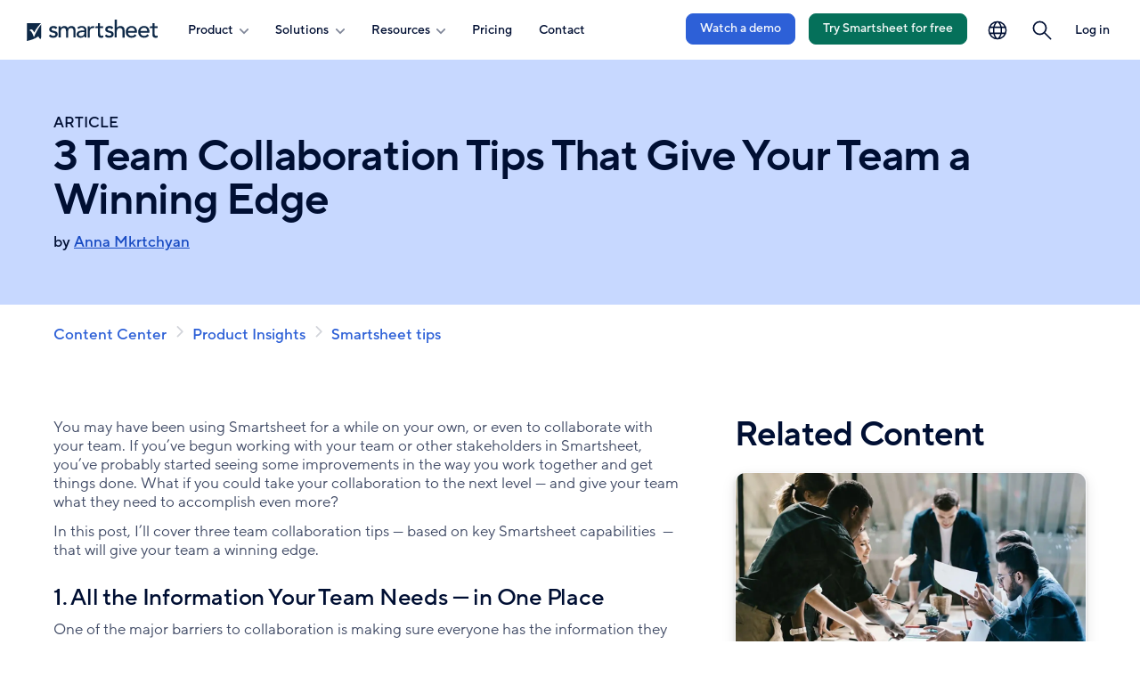

--- FILE ---
content_type: text/html; charset=UTF-8
request_url: https://www.smartsheet.com/content-center/best-practices/collaboration/3-team-collaboration-tips-give-your-team-winning-edge
body_size: 15936
content:
<!DOCTYPE html>
<html lang="en" dir="ltr" prefix="og: https://ogp.me/ns#" data-available-languages="WyJlbiIsImRlIiwiZXMiLCJmciIsIml0IiwicHQiLCJqYSJd">
  <head>
    <script type="text/javascript" src="/themes/custom/valinor/js/early.js"></script>
    <script src="/modules/custom/translation_redirect/js/translation-redirect.js" type="text/javascript"></script>

            <script type="text/javascript">
    window.optimizely = window.optimizely || [];
    window.optimizely.push({type: "holdEvents"});
    </script>
    <link rel="prefetch" href="//cdn.optimizely.com/js/752092193.js">
    <link rel="preconnect" href="//logx.optimizely.com">
    <script src="https://cdn.optimizely.com/js/752092193.js"></script>
        
            <script>
      !function(){var e=new URLSearchParams(document.location.search),a=e.has("property")?e.get("property"):"web",o=document.createElement("script");o.type="text/javascript",o.src="https://global.ketchcdn.com/web/v2/config/smartsheet/".concat(a,"/boot.js"),o.defer=o.async=!0,document.getElementsByTagName("head")[0].appendChild(o),window.semaphore=window.semaphore||[]}();
    </script>
    
            <script data-cookieconsent="ignore">(function(w,d,s,l,i){w[l]=w[l]||[];w[l].push({'gtm.start':
          new Date().getTime(),event:'gtm.js'});var f=d.getElementsByTagName(s)[0],
        j=d.createElement(s),dl=l!='dataLayer'?'&l='+l:'';j.async=true;j.src=
        'https://www.googletagmanager.com/gtm.js?id='+i+dl;f.parentNode.insertBefore(j,f);
      })(window,document,'script','dataLayer','GTM-KW34LR');</script>
                    <link rel="preload" href="/themes/custom/valinor/css/fonts/TT Norms/TT_Norms_Pro_Regular.woff2" as="font" type="font/woff2" crossorigin="anonymous">
    <link rel="preload" href="/themes/custom/valinor/css/fonts/TT Norms/TT_Norms_Pro_Medium.woff2" as="font" type="font/woff2" crossorigin="anonymous">
    <link rel="preload" href="/themes/custom/valinor/css/fonts/TT Norms/TT_Norms_Pro_DemiBold.woff2" as="font" type="font/woff2" crossorigin="anonymous">
        <meta charset="utf-8" />
<meta name="description" content="Effective collaboration can give teams a winning edge. Learn three team collaboration tips based on key Smartsheet capabilities that will help your team compete." />
<meta name="abstract" content="Effective collaboration can give teams a winning edge. Learn three team collaboration tips based on key Smartsheet capabilities that will help your team compete." />
<meta name="keywords" content="collaboration, team collaboration, automation, capture conversations, attachments, information, user permissions, data capture, forms, Google Drive, Microsoft OneDrive, Box, Dropbox, Evernote, Egnyte" />
<link rel="canonical" href="https://www.smartsheet.com/content-center/best-practices/collaboration/3-team-collaboration-tips-give-your-team-winning-edge" />
<meta ga-dim="blog-2019-Q1-04-R" />
<meta property="og:site_name" content="Smartsheet" />
<meta property="og:type" content="article" />
<meta property="og:url" content="https://www.smartsheet.com/content-center/best-practices/collaboration/3-team-collaboration-tips-give-your-team-winning-edge" />
<meta property="og:title" content="3 Team Collaboration Tips That Give Your Team a Winning Edge" />
<meta property="og:image" content="https://www.smartsheet.com/sites/default/files/content-center/Listicle-3-team-collaboration-tips-give-your-team-winning-edge.jpg" />
<meta property="og:image:url" content="https://www.smartsheet.com/sites/default/files/content-center/Listicle-3-team-collaboration-tips-give-your-team-winning-edge.jpg" />
<meta property="og:image:secure_url" content="https://www.smartsheet.com/sites/default/files/content-center/Listicle-3-team-collaboration-tips-give-your-team-winning-edge.jpg" />
<meta name="twitter:card" content="summary_large_image" />
<link rel="apple-touch-icon" sizes="180x180" href="/sites/default/files/favicons/apple-touch-icon.png"/>
<link rel="icon" type="image/png" sizes="32x32" href="/sites/default/files/favicons/favicon-32x32.png"/>
<link rel="icon" type="image/png" sizes="16x16" href="/sites/default/files/favicons/favicon-16x16.png"/>
<link rel="manifest" href="/sites/default/files/favicons/site.webmanifest"/>
<link rel="mask-icon" href="/sites/default/files/favicons/safari-pinned-tab.svg" color="#5bbad5"/>
<meta name="msapplication-TileColor" content="#da532c"/>
<meta name="theme-color" content="#ffffff"/>
<meta name="favicon-generator" content="Drupal responsive_favicons + realfavicongenerator.net" />
<meta name="Generator" content="Drupal 10 (https://www.drupal.org)" />
<meta name="MobileOptimized" content="width" />
<meta name="HandheldFriendly" content="true" />
<meta name="viewport" content="width=device-width, initial-scale=1.0" />
<script type="application/ld+json">{
    "@context": "https://schema.org",
    "@graph": [
        {
            "@type": "BlogPosting",
            "headline": "3 Team Collaboration Tips That Give Your Team a Winning Edge",
            "name": "3 Team Collaboration Tips That Give Your Team a Winning Edge",
            "description": "Effective collaboration can give teams a winning edge. Learn three team collaboration tips based on key Smartsheet capabilities that will help your team compete.",
            "datePublished": "2019-04-05T00:00:00-0700",
            "dateModified": "2019-05-23T00:00:00-0700",
            "publisher": {
                "@type": "Organization",
                "name": "Smartsheet",
                "url": "https://www.smartsheet.com",
                "logo": {
                    "@type": "ImageObject",
                    "representativeOfPage": "True",
                    "url": "https://www.smartsheet.com/sites/default/files/styles/thumbnail/public/2019-07/smartsheet-logo-vertical-square.png"
                }
            },
            "mainEntityOfPage": "https://www.smartsheet.com/content-center/best-practices/collaboration/3-team-collaboration-tips-give-your-team-winning-edge"
        },
        {
            "@type": "Organization",
            "@id": "https://www.smartsheet.com",
            "name": "Smartsheet",
            "sameAs": [
                "https://twitter.com/smartsheet",
                "https://www.facebook.com/smartsheet",
                "https://www.linkedin.com/company/smartsheet-com",
                "https://plus.google.com/+smartsheet",
                "https://www.youtube.com/user/SmartSheet"
            ],
            "url": "https://www.smartsheet.com",
            "contactPoint": {
                "@type": "ContactPoint",
                "telephone": "+1-844-324-2360",
                "contactType": "customer service"
            },
            "logo": {
                "@type": "ImageObject",
                "url": "https://www.smartsheet.com/sites/default/files/styles/thumbnail/public/2019-07/smartsheet-logo-vertical-square.png"
            },
            "address": {
                "@type": "PostalAddress",
                "streetAddress": [
                    "500 108th Ave NE",
                    "#200"
                ],
                "addressLocality": "Bellevue",
                "addressRegion": "WA",
                "postalCode": "98004",
                "addressCountry": "USA"
            }
        }
    ]
}</script>
<link rel="alternate" hreflang="en" href="https://www.smartsheet.com/content-center/best-practices/collaboration/3-team-collaboration-tips-give-your-team-winning-edge" />
<link rel="alternate" hreflang="de" href="https://de.smartsheet.com/content-center/best-practices/collaboration/3-team-collaboration-tips-give-your-team-winning-edge" />
<link rel="alternate" hreflang="es" href="https://es.smartsheet.com/content-center/best-practices/collaboration/3-team-collaboration-tips-give-your-team-winning-edge" />
<link rel="alternate" hreflang="fr" href="https://fr.smartsheet.com/content-center/best-practices/collaboration/3-team-collaboration-tips-give-your-team-winning-edge" />
<link rel="alternate" hreflang="it" href="https://it.smartsheet.com/content-center/best-practices/collaboration/3-team-collaboration-tips-give-your-team-winning-edge" />
<link rel="alternate" hreflang="pt" href="https://pt.smartsheet.com/content-center/best-practices/collaboration/3-team-collaboration-tips-give-your-team-winning-edge" />
<link rel="alternate" hreflang="ja" href="https://jp.smartsheet.com/content-center/best-practices/collaboration/3-team-collaboration-tips-give-your-team-winning-edge" />

    <title>3 Team Collaboration Tips That Give Your Team a Winning Edge | Smartsheet</title>
    <link rel="stylesheet" media="all" href="/sites/default/files/css/css_KIQkIANJGzDyBxm5di5-eHIj0doOINBbQW1XKhJaKkc.css?delta=0&amp;language=en&amp;theme=valinor&amp;include=[base64]" />
<link rel="stylesheet" media="all" href="/sites/default/files/css/css_A5_4YGwlFNdXKPTmutFghFoMHOM8W1MErXalZpBW1So.css?delta=1&amp;language=en&amp;theme=valinor&amp;include=[base64]" />
<link rel="stylesheet" media="all" href="/sites/default/files/css/css_avFfFi5_OkhRzMLIZQOLwV4jDvq8FrLn33G4X8IA21s.css?delta=2&amp;language=en&amp;theme=valinor&amp;include=[base64]" />

    <script src="/sites/default/files/js/js_p0bOHtxv1rrOUMG2SAHe3saHnykXhb0M-FINFAB1pvs.js?scope=header&amp;delta=0&amp;language=en&amp;theme=valinor&amp;include=[base64]"></script>

          </head>
  <body data-currency="USD" data-price-term="annual" class="scheme-default">


        <noscript><iframe src="https://www.googletagmanager.com/ns.html?id=GTM-KW34LR" height="0" width="0" style="display:none;visibility:hidden"></iframe></noscript>
            <a href="#main-content" class="visually-hidden focusable button secondary js-skip-button">
      Skip to main content
    </a>
    
      <div class="dialog-off-canvas-main-canvas" data-off-canvas-main-canvas>
    
<!-- @#last_updated=1682547135#@ -->



<div class="layout-container">
      <header class="page-header light " data-original-color="light">
    
  
  
 



<nav role="navigation"  id="block-navigation-global-2023" class="global-nav">
      

  
  <ul class="menu menu-level-0">
  
    
        <li data-menu="nav" class="menu-item region--default type--standard">
                                                                <a href="/" title="Smartsheet" data-drupal-link-system-path="&lt;front&gt;">                <span class="menu-title visually-hidden">Smartsheet</span>
                
    
                



<figure class="media-foreground menu-link-content">
		
  
    <img src="/sites/default/files/smartsheet-logo-blue-new.svg" />




	</figure>


      


        </a>
                      
                </li>
  
    
        <li data-menu="nav" class="menu-item menu--parent region--primary-menu type--standard">
          <button class="nav-toggle hamburger" aria-expanded="false" aria-haspopup="true" title="Open navigation" aria-controls="primary-menu--primary-menu-section-internal-section-title" type="button">
        <span class="visually-hidden message-open">Open navigation</span>
        <span class="display-none message-close">Close navigation</span>
        <span class="hamburger-box">
          <span class="hamburger-inner"></span>
        </span>
      </button>
      <div id="primary-menu--primary-menu-section-internal-section-title" class="menu-primary-drawer">
                                
    
                

  
  <ul class="menu menu-level-1">
  
    
        <li data-menu="nav" class="menu-item menu--parent region--mega-overlay type--accordion">
                      <button id="menu-toggle--product--efa53c" aria-controls="menu-accordion--product--efa53c" aria-expanded="false" aria-haspopup="true" class="menu-toggle">
        <span class="menu-title toggle">Product
          <svg>
            <use xlink:href="/themes/custom/valinor/images/svgsprites/socials_sprite.svg#arrow"/>
          </svg
        </span>
      </button>
      <div id="menu-accordion--product--efa53c" class="menu-accordion">
        
    
                

  
  <ul class="menu menu-level-2">
  
    
        <li data-menu="nav" class="menu-item menu--parent region--default type--standard">
                                
    
                

  
  <ul class="menu menu-level-3">
  
    
        <li data-menu="nav" class="menu-item region--default type--featured">
                                                                <a href="/platform" data-drupal-link-system-path="node/105630">                <span class="menu-title ">Product Overview</span>
                
    
                



<figure class="media-foreground menu-link-content">
		
  
    <img src="/sites/default/files/2025-09/icon-blue-500-smartsheet-platform-48px.svg" alt="" />




	</figure>


  <span class="menu-description">Manage projects, automate workflows, and build solutions at scale with Smartsheet.</span>

  <span class="menu-cta-text">Learn more</span> 

      


        </a>
                      
                </li>
    </ul>



      


            
                </li>
  
    
        <li data-menu="nav" class="menu-item menu--parent region--default type--standard">
                                                        <span class="menu-title section ">Features</span>
        
                        
    
                

  
  <ul class="menu menu-level-3">
  
    
        <li data-menu="nav" class="menu-item region--default type--standard">
                                                                <a href="/platform/features/ai" data-drupal-link-system-path="node/106566">                <span class="menu-title ">AI</span>
                
    
                



<figure class="media-foreground menu-link-content">
		
  
    <img src="/sites/default/files/2025-08/icon-blue-500-ai-nav-only.svg" alt="" />




	</figure>


      


        </a>
                      
                </li>
  
    
        <li data-menu="nav" class="menu-item region--default type--standard">
                                                                <a href="/platform/features#automation" data-drupal-link-system-path="node/106583">                <span class="menu-title ">Automation</span>
                
    
                



<figure class="media-foreground menu-link-content">
		
  
    <img src="/sites/default/files/2025-09/icon-blue-500-automation-nav-only.svg" alt="" />




	</figure>


      


        </a>
                      
                </li>
  
    
        <li data-menu="nav" class="menu-item region--default type--standard">
                                                                <a href="/platform/features#team-collaboration" data-drupal-link-system-path="node/106583">                <span class="menu-title ">Team collaboration</span>
                
    
                



<figure class="media-foreground menu-link-content">
		
  
    <img src="/sites/default/files/2025-09/icon-blue-500-collaboration-nav-only.svg" alt="" />




	</figure>


      


        </a>
                      
                </li>
  
    
        <li data-menu="nav" class="menu-item region--default type--standard">
                                                                <a href="/platform/features#dashboards" data-drupal-link-system-path="node/106583">                <span class="menu-title ">Dashboards and reporting</span>
                
    
                



<figure class="media-foreground menu-link-content">
		
  
    <img src="/sites/default/files/2025-09/icon-blue-500-dashboards-nav-only.svg" alt="" />




	</figure>


      


        </a>
                      
                </li>
  
    
        <li data-menu="nav" class="menu-item region--default type--standard">
                                                                <a href="/platform/features#security-and-enterprise" data-drupal-link-system-path="node/106583">                <span class="menu-title ">Account administration</span>
                
    
                



<figure class="media-foreground menu-link-content">
		
  
    <img src="/sites/default/files/2025-09/icon-blue-500-admin-controls-nav-only.svg" alt="" />




	</figure>


      


        </a>
                      
                </li>
  
    
        <li data-menu="nav" class="menu-item region--default type--standard">
                                                                <a href="/integrations" data-drupal-link-system-path="node/105639">                <span class="menu-title ">Integrations</span>
                
    
                



<figure class="media-foreground menu-link-content">
		
  
    <img src="/sites/default/files/2025-09/icon-blue-500-integrations-nav-only.svg" alt="" />




	</figure>


      


        </a>
                      
                </li>
  
    
        <li data-menu="nav" class="menu-item region--default type--standard">
                                                                <a href="/solutions/digital-asset-management" data-drupal-link-system-path="node/98714">                <span class="menu-title ">Digital asset management</span>
                
    
                



<figure class="media-foreground menu-link-content">
		
  
    <img src="/sites/default/files/2025-09/icon-blue-500-brandfolder-nav-only.svg" alt="" />




	</figure>


      


        </a>
                      
                </li>
  
    
        <li data-menu="nav" class="menu-item region--default type--standard">
                                                                <a href="/platform/resource-management" data-drupal-link-system-path="node/87081">                <span class="menu-title ">Resource management</span>
                
    
                



<figure class="media-foreground menu-link-content">
		
  
    <img src="/sites/default/files/2025-09/icon-blue-500-resource-management-nav-only.svg" alt="" />




	</figure>


      


        </a>
                      
                </li>
  
    
        <li data-menu="nav" class="menu-item region--default type--standard">
                                                                <a href="/marketplace/premium-apps/control-center" data-drupal-link-system-path="node/96736">                <span class="menu-title ">Portfolio management</span>
                
    
                



<figure class="media-foreground menu-link-content">
		
  
    <img src="/sites/default/files/2025-09/icon-blue-500-control-center-nav-only.svg" alt="" />




	</figure>


      


        </a>
                      
                </li>
  
    
        <li data-menu="nav" class="menu-item region--default type--standard">
                                                                <a href="/marketplace/premium-apps/dynamic-view" data-drupal-link-system-path="node/92090">                <span class="menu-title ">Secure request management</span>
                
    
                



<figure class="media-foreground menu-link-content">
		
  
    <img src="/sites/default/files/2025-09/icon-blue-500-dynamic-view-nav-only.svg" alt="" />




	</figure>


      


        </a>
                      
                </li>
  
    
        <li data-menu="nav" class="menu-item region--default type--standard">
                                                                <a href="/platform/bridge" data-drupal-link-system-path="node/90114">                <span class="menu-title ">Intelligent workflows</span>
                
    
                



<figure class="media-foreground menu-link-content">
		
  
    <img src="/sites/default/files/2025-09/icon-blue-500-bridge-nav-only.svg" alt="" />




	</figure>


      


        </a>
                      
                </li>
  
    
        <li data-menu="nav" class="menu-item region--default type--standard">
                                                                <a href="/platform/workapps" data-drupal-link-system-path="node/91541">                <span class="menu-title ">No code work apps</span>
                
    
                



<figure class="media-foreground menu-link-content">
		
  
    <img src="/sites/default/files/2025-09/icon-blue-500-workapps-nav-only.svg" alt="" />




	</figure>


      


        </a>
                      
                </li>
  
    
        <li data-menu="nav" class="menu-item region--default type--button alternate">
                                        <a href="/platform/features" class="button alternate" data-drupal-link-system-path="node/106583">See all features</a>
        
    
                
      


                      
                </li>
    </ul>



      


            
                </li>
  
    
        <li data-menu="nav" class="menu-item menu--parent region--merchandising type--standard">
                                
    
                

  
  <ul class="menu menu-level-3">
  
    
        <li data-menu="nav" class="menu-item region--default type--standard">
                                                                <a href="/smartsheet-forward">                <span class="menu-title ">Discover our latest product updates and enhancements</span>
                
    
                



<figure class="media-foreground menu-link-content">
		
  
      <picture>
                  <source srcset="/sites/default/files/styles/900px/public/2023-12/merchandising-quarterly-disclosures-small_0.webp?itok=BDeYeVaF 384w" type="image/webp" sizes="(min-width: 39.5em) 75vw, 50vw" width="384" height="216"/>
              <source srcset="/sites/default/files/styles/900px/public/2023-12/merchandising-quarterly-disclosures-small_0.png?itok=BDeYeVaF 384w" type="image/png" sizes="(min-width: 39.5em) 75vw, 50vw" width="384" height="216"/>
                  <img loading="lazy" width="384" height="216" srcset="/sites/default/files/styles/900px/public/2023-12/merchandising-quarterly-disclosures-small_0.png?itok=BDeYeVaF 384w" sizes="(min-width: 39.5em) 75vw, 50vw" src="/sites/default/files/2023-12/merchandising-quarterly-disclosures-small_0.png" alt="Quarterly Disclosure Global Nav Graphic" />

  </picture>




	</figure>


      


        </a>
                      
                </li>
  
    
        <li data-menu="nav" class="menu-item region--default type--standard">
                                                                <a href="/advanced-work-management" data-drupal-link-system-path="node/104806">                <span class="menu-title ">Advanced Work Management</span>
                
    
                
  <span class="menu-description">Scale, connect, and empower your business for the future.</span>

  <span class="menu-cta-text">Explore our offering</span> 

      


        </a>
                      
                </li>
  
    
        <li data-menu="nav" class="menu-item region--default type--standard">
                                                                <a href="/services/professional-services" data-drupal-link-system-path="node/106572">                <span class="menu-title ">Professional services</span>
                
    
                
  <span class="menu-description">Information about Smartsheet consulting, training, and implementation support.</span>

  <span class="menu-cta-text">Available services</span> 

      


        </a>
                      
                </li>
  
    
        <li data-menu="nav" class="menu-item region--default type--standard">
                                                                <a href="/trust/security" data-drupal-link-system-path="node/98079">                <span class="menu-title ">Trust and security</span>
                
    
                
  <span class="menu-description">A complete summary of Smartsheet security and reliability.</span>

  <span class="menu-cta-text">Trust Center</span> 

      


        </a>
                      
                </li>
    </ul>



      


            
                </li>
  
    
        <li data-menu="nav" class="menu-item menu--parent region--footer type--standard menu--no-mobile">
                                
    
                

  
  <ul class="menu menu-level-3">
  
    
        <li data-menu="nav" class="menu-item region--default type--button alternate">
                                        <a href="/contact/watch-demo?fts=nav-demo-product" class="button alternate" data-drupal-link-query="{&quot;fts&quot;:&quot;nav-demo-product&quot;}" data-drupal-link-system-path="node/65921">Watch a demo</a>
        
    
                
      


                      
                </li>
  
    
        <li class="hide-if-customer menu-item region--default type--button primary" data-menu="nav">
                                        <a href="/try-it?lpv=topnav-product" class="button primary" data-drupal-link-query="{&quot;lpv&quot;:&quot;topnav-product&quot;}" data-drupal-link-system-path="node/106501">Start a trial</a>
        
    
                
      


                      
                </li>
    </ul>



      


            
                </li>
    </ul>



      


      </div>
            
                </li>
  
    
        <li data-menu="nav" class="menu-item menu--parent region--mega-overlay type--accordion">
                      <button id="menu-toggle--solutions--1bc977" aria-controls="menu-accordion--solutions--1bc977" aria-expanded="false" aria-haspopup="true" class="menu-toggle">
        <span class="menu-title toggle">Solutions
          <svg>
            <use xlink:href="/themes/custom/valinor/images/svgsprites/socials_sprite.svg#arrow"/>
          </svg
        </span>
      </button>
      <div id="menu-accordion--solutions--1bc977" class="menu-accordion">
        
    
                

  
  <ul class="menu menu-level-2">
  
    
        <li data-menu="nav" class="menu-item menu--parent region--default type--featured">
                                                        <span class="menu-title section ">Featured </span>
        
                        
    
                

  
  <ul class="menu menu-level-3">
  
    
        <li data-menu="nav" class="menu-item region--default type--featured">
                                                                <a href="/solutions/project-portfolio-management" data-drupal-link-system-path="node/109176">                <span class="menu-title ">Projects and Portfolios</span>
                
    
                



<figure class="media-foreground menu-link-content">
		
  
      <picture>
                  <source srcset="/sites/default/files/styles/500px/public/2023-08/solution-category-project-portfolio-management.webp?itok=JAc-ozpf 500w, /sites/default/files/styles/900px/public/2023-08/solution-category-project-portfolio-management.webp?itok=zIQVdmuS 600w" type="image/webp" sizes="(min-width: 39.5em) 75vw, 50vw" width="600" height="337"/>
              <source srcset="/sites/default/files/styles/500px/public/2023-08/solution-category-project-portfolio-management.png?itok=JAc-ozpf 500w, /sites/default/files/styles/900px/public/2023-08/solution-category-project-portfolio-management.png?itok=zIQVdmuS 600w" type="image/png" sizes="(min-width: 39.5em) 75vw, 50vw" width="600" height="337"/>
                  <img loading="lazy" width="600" height="337" srcset="/sites/default/files/styles/500px/public/2023-08/solution-category-project-portfolio-management.png?itok=JAc-ozpf 500w, /sites/default/files/styles/900px/public/2023-08/solution-category-project-portfolio-management.png?itok=zIQVdmuS 600w" sizes="(min-width: 39.5em) 75vw, 50vw" src="/sites/default/files/2023-08/solution-category-project-portfolio-management.png" alt="Modern Project and Portfolio Management" />

  </picture>




	</figure>


  <span class="menu-cta-text">Explore</span> 

      


        </a>
                      
                </li>
  
    
        <li data-menu="nav" class="menu-item region--default type--featured">
                                                                <a href="/solutions/operations-management" data-drupal-link-system-path="node/106718">                <span class="menu-title ">Operations Management</span>
                
    
                



<figure class="media-foreground menu-link-content">
		
  
      <picture>
                  <source srcset="/sites/default/files/styles/500px/public/2023-08/solution-category-strategic-transformation.webp?itok=Yrx_kIu0 500w, /sites/default/files/styles/900px/public/2023-08/solution-category-strategic-transformation.webp?itok=TSx600y- 600w" type="image/webp" sizes="(min-width: 39.5em) 75vw, 50vw" width="600" height="337"/>
              <source srcset="/sites/default/files/styles/500px/public/2023-08/solution-category-strategic-transformation.png?itok=Yrx_kIu0 500w, /sites/default/files/styles/900px/public/2023-08/solution-category-strategic-transformation.png?itok=TSx600y- 600w" type="image/png" sizes="(min-width: 39.5em) 75vw, 50vw" width="600" height="337"/>
                  <img loading="lazy" width="600" height="337" srcset="/sites/default/files/styles/500px/public/2023-08/solution-category-strategic-transformation.png?itok=Yrx_kIu0 500w, /sites/default/files/styles/900px/public/2023-08/solution-category-strategic-transformation.png?itok=TSx600y- 600w" sizes="(min-width: 39.5em) 75vw, 50vw" src="/sites/default/files/2023-08/solution-category-strategic-transformation.png" alt="Strategic Transformation" />

  </picture>




	</figure>


  <span class="menu-cta-text">Explore</span> 

      


        </a>
                      
                </li>
  
    
        <li data-menu="nav" class="menu-item region--default type--featured">
                                                                <a href="/solutions/digital-it-portfolio-management" data-drupal-link-system-path="node/108719">                <span class="menu-title ">Digital and IT Portfolio Management</span>
                
    
                



<figure class="media-foreground menu-link-content">
		
  
      <picture>
                  <source srcset="/sites/default/files/styles/500px/public/2025-11/solutions-cat-digiit.webp?itok=rhig0fyM 500w, /sites/default/files/styles/900px/public/2025-11/solutions-cat-digiit.webp?itok=4N91RdoY 900w, /sites/default/files/styles/1300px/public/2025-11/solutions-cat-digiit.webp?itok=lAKX0xPY 1300w" type="image/webp" sizes="(min-width: 39.5em) 75vw, 50vw" width="1300" height="731"/>
              <source srcset="/sites/default/files/styles/500px/public/2025-11/solutions-cat-digiit.png?itok=rhig0fyM 500w, /sites/default/files/styles/900px/public/2025-11/solutions-cat-digiit.png?itok=4N91RdoY 900w, /sites/default/files/styles/1300px/public/2025-11/solutions-cat-digiit.png?itok=lAKX0xPY 1300w" type="image/png" sizes="(min-width: 39.5em) 75vw, 50vw" width="1300" height="731"/>
                  <img loading="lazy" width="1300" height="731" srcset="/sites/default/files/styles/500px/public/2025-11/solutions-cat-digiit.png?itok=rhig0fyM 500w, /sites/default/files/styles/900px/public/2025-11/solutions-cat-digiit.png?itok=4N91RdoY 900w, /sites/default/files/styles/1300px/public/2025-11/solutions-cat-digiit.png?itok=lAKX0xPY 1300w" sizes="(min-width: 39.5em) 75vw, 50vw" src="/sites/default/files/2025-11/solutions-cat-digiit.png" alt="" />

  </picture>




	</figure>


  <span class="menu-cta-text">Explore</span> 

      


        </a>
                      
                </li>
  
    
        <li data-menu="nav" class="menu-item region--default type--featured">
                                                                <a href="/solutions/client-partner-delivery" data-drupal-link-system-path="node/109110">                <span class="menu-title ">Client and Partner Delivery </span>
                
    
                



<figure class="media-foreground menu-link-content">
		
  
      <picture>
                  <source srcset="/sites/default/files/styles/500px/public/2025-12/solutions-cat-client-delivery-flyout.webp?itok=wGFYbzUK 500w, /sites/default/files/styles/900px/public/2025-12/solutions-cat-client-delivery-flyout.webp?itok=d2V3rao6 900w, /sites/default/files/styles/1300px/public/2025-12/solutions-cat-client-delivery-flyout.webp?itok=C_4SRC2G 1300w" type="image/webp" sizes="(min-width: 39.5em) 75vw, 50vw" width="1300" height="731"/>
              <source srcset="/sites/default/files/styles/500px/public/2025-12/solutions-cat-client-delivery-flyout.png?itok=wGFYbzUK 500w, /sites/default/files/styles/900px/public/2025-12/solutions-cat-client-delivery-flyout.png?itok=d2V3rao6 900w, /sites/default/files/styles/1300px/public/2025-12/solutions-cat-client-delivery-flyout.png?itok=C_4SRC2G 1300w" type="image/png" sizes="(min-width: 39.5em) 75vw, 50vw" width="1300" height="731"/>
                  <img loading="lazy" width="1300" height="731" srcset="/sites/default/files/styles/500px/public/2025-12/solutions-cat-client-delivery-flyout.png?itok=wGFYbzUK 500w, /sites/default/files/styles/900px/public/2025-12/solutions-cat-client-delivery-flyout.png?itok=d2V3rao6 900w, /sites/default/files/styles/1300px/public/2025-12/solutions-cat-client-delivery-flyout.png?itok=C_4SRC2G 1300w" sizes="(min-width: 39.5em) 75vw, 50vw" src="/sites/default/files/2025-12/solutions-cat-client-delivery-flyout.png" alt="" />

  </picture>




	</figure>


  <span class="menu-cta-text">Explore</span> 

      


        </a>
                      
                </li>
    </ul>



      


            
                </li>
  
    
        <li data-menu="nav" class="menu-item menu--parent region--default type--standard">
                                                        <span class="menu-title section ">By use case</span>
        
                        
    
                

  
  <ul class="menu menu-level-3">
  
    
        <li data-menu="nav" class="menu-item region--default type--standard">
                                                                <a href="/solutions/project-management" data-drupal-link-system-path="node/97074">                <span class="menu-title ">Project management</span>
                
    
                



<figure class="media-foreground menu-link-content">
		
  
    <img src="/sites/default/files/2025-09/icon-blue-500-project-management-nav-only.svg" alt="" />




	</figure>


      


        </a>
                      
                </li>
  
    
        <li data-menu="nav" class="menu-item region--default type--standard">
                                                                <a href="/solutions/project-portfolio-management/it-portfolio-management" data-drupal-link-system-path="node/101312">                <span class="menu-title ">IT Portfolio management</span>
                
    
                



<figure class="media-foreground menu-link-content">
		
  
    <img src="/sites/default/files/2025-09/icon-blue-500-portfolio-management-nav-only_0.svg" alt="" />




	</figure>


      


        </a>
                      
                </li>
  
    
        <li data-menu="nav" class="menu-item region--default type--standard">
                                                                <a href="/solutions/project-portfolio-management/business-pmo" data-drupal-link-system-path="node/101170">                <span class="menu-title ">Business PMO</span>
                
    
                



<figure class="media-foreground menu-link-content">
		
  
    <img src="/sites/default/files/2025-09/icon-blue-500-franchise-nav-only.svg" alt="" />




	</figure>


      


        </a>
                      
                </li>
  
    
        <li data-menu="nav" class="menu-item region--default type--standard">
                                                                <a href="/solutions/project-portfolio-management/epmo" data-drupal-link-system-path="node/103774">                <span class="menu-title ">Enterprise PMO</span>
                
    
                



<figure class="media-foreground menu-link-content">
		
  
    <img src="/sites/default/files/2025-09/icon-blue-500-b2b-nav-only.svg" alt="" />




	</figure>


      


        </a>
                      
                </li>
  
    
        <li data-menu="nav" class="menu-item region--default type--standard">
                                                                <a href="/solutions/marketing/marketing-management" data-drupal-link-system-path="node/103817">                <span class="menu-title ">Marketing management</span>
                
    
                



<figure class="media-foreground menu-link-content">
		
  
    <img src="/sites/default/files/2025-09/icon-blue-500-process-management-nav-only.svg" alt="" />




	</figure>


      


        </a>
                      
                </li>
  
    
        <li data-menu="nav" class="menu-item region--default type--standard">
                                                                <a href="/solutions/marketing/creative-operations" data-drupal-link-system-path="node/101025">                <span class="menu-title ">Creative operations</span>
                
    
                



<figure class="media-foreground menu-link-content">
		
  
    <img src="/sites/default/files/2025-09/icon-blue-500-creative-operations-nav-only.svg" alt="" />




	</figure>


      


        </a>
                      
                </li>
  
    
        <li data-menu="nav" class="menu-item region--default type--standard">
                                                                <a href="/solutions/project-portfolio-management/services-delivery" data-drupal-link-system-path="node/101311">                <span class="menu-title ">Services delivery </span>
                
    
                



<figure class="media-foreground menu-link-content">
		
  
    <img src="/sites/default/files/2025-09/icon-blue-500-services-delivery-nav-only.svg" alt="" />




	</figure>


      


        </a>
                      
                </li>
    </ul>



      


            
                </li>
  
    
        <li data-menu="nav" class="menu-item menu--parent region--default type--standard">
                                                        <span class="menu-title section ">By Industry </span>
        
                        
    
                

  
  <ul class="menu menu-level-3">
  
    
        <li data-menu="nav" class="menu-item region--default type--standard">
                                                                <a href="/solutions/federal-government">                <span class="menu-title ">Government</span>
                
    
                



<figure class="media-foreground menu-link-content">
		
  
    <img src="/sites/default/files/2025-09/icon-blue-500-government-nav-only.svg" alt="" />




	</figure>


      


        </a>
                      
                </li>
  
    
        <li data-menu="nav" class="menu-item region--default type--standard">
                                                                <a href="/solutions/construction" data-drupal-link-system-path="node/99612">                <span class="menu-title ">Construction</span>
                
    
                



<figure class="media-foreground menu-link-content">
		
  
    <img src="/sites/default/files/2025-09/icon-blue-500-construction-nav-only.svg" alt="" />




	</figure>


      


        </a>
                      
                </li>
  
    
        <li data-menu="nav" class="menu-item region--default type--standard">
                                                                <a href="/solutions/finance" data-drupal-link-system-path="node/91646">                <span class="menu-title ">Financial services</span>
                
    
                



<figure class="media-foreground menu-link-content">
		
  
    <img src="/sites/default/files/2025-09/icon-blue-500-finance-nav-only.svg" alt="" />




	</figure>


      


        </a>
                      
                </li>
  
    
        <li data-menu="nav" class="menu-item region--default type--standard">
                                                                <a href="/solutions/education" data-drupal-link-system-path="node/106648">                <span class="menu-title ">Higher education</span>
                
    
                



<figure class="media-foreground menu-link-content">
		
  
    <img src="/sites/default/files/2025-09/icon-blue-500-education-nav-only.svg" alt="" />




	</figure>


      


        </a>
                      
                </li>
  
    
        <li data-menu="nav" class="menu-item region--default type--standard">
                                                                <a href="/solutions/nonprofit" data-drupal-link-system-path="node/94256">                <span class="menu-title ">Nonprofit</span>
                
    
                



<figure class="media-foreground menu-link-content">
		
  
    <img src="/sites/default/files/2025-09/icon-blue-500-nonprofit-nav-only.svg" alt="" />




	</figure>


      


        </a>
                      
                </li>
  
    
        <li data-menu="nav" class="menu-item region--default type--divider">
                      <hr>
            
                </li>
  
    
        <li data-menu="nav" class="menu-item region--default type--standard">
                                                                <a href="/solutions/enterprise" data-drupal-link-system-path="node/105397">                <span class="menu-title ">Enterprise</span>
                
    
                



<figure class="media-foreground menu-link-content">
		
  
    <img src="/sites/default/files/2025-09/icon-blue-500-enterprise-nav-only_0.svg" alt="" />




	</figure>


      


        </a>
                      
                </li>
  
    
        <li data-menu="nav" class="menu-item region--default type--standard">
                                                                <a href="/solutions/small-to-medium-business" data-drupal-link-system-path="node/101528">                <span class="menu-title ">Small and medium business</span>
                
    
                



<figure class="media-foreground menu-link-content">
		
  
    <img src="/sites/default/files/2025-09/icon-blue-500-retail-nav-only.svg" alt="" />




	</figure>


      


        </a>
                      
                </li>
    </ul>



      


            
                </li>
  
    
        <li data-menu="nav" class="menu-item region--default type--button alternate">
                                        <a href="/solutions" class="button alternate" data-drupal-link-system-path="node/91699">View all solutions</a>
        
    
                
      


                      
                </li>
  
    
        <li data-menu="nav" class="menu-item menu--parent region--merchandising type--standard">
                                
    
                

  
  <ul class="menu menu-level-3">
  
    
        <li data-menu="nav" class="menu-item region--default type--standard">
                                                                <a href="/template-gallery" data-drupal-link-system-path="node/103959">                <span class="menu-title ">Template gallery</span>
                
    
                
  <span class="menu-description">Streamline your work with the perfect template for your team.</span>

  <span class="menu-cta-text">See all templates</span> 

      


        </a>
                      
                </li>
  
    
        <li data-menu="nav" class="menu-item region--default type--standard">
                                                                <a href="/customers" data-drupal-link-system-path="node/96599">                <span class="menu-title ">Customer stories</span>
                
    
                
  <span class="menu-description">Behind the scenes with organizations around the world using Smartsheet to do incredible things.</span>

  <span class="menu-cta-text">See all stories</span> 

      


        </a>
                      
                </li>
  
    
        <li data-menu="nav" class="menu-item region--default type--standard">
                                                                <a href="/ai" data-drupal-link-system-path="node/106825">                <span class="menu-title ">Experience the future of productivity with Smartsheet AI</span>
                
    
                



<figure class="media-foreground menu-link-content">
		
  
      <picture>
                  <source srcset="/sites/default/files/styles/900px/public/2023-08/merchandising-ai.webp?itok=OprDSOVq 384w" type="image/webp" sizes="(min-width: 39.5em) 75vw, 50vw" width="384" height="216"/>
              <source srcset="/sites/default/files/styles/900px/public/2023-08/merchandising-ai.png?itok=OprDSOVq 384w" type="image/png" sizes="(min-width: 39.5em) 75vw, 50vw" width="384" height="216"/>
                  <img loading="lazy" width="384" height="216" srcset="/sites/default/files/styles/900px/public/2023-08/merchandising-ai.png?itok=OprDSOVq 384w" sizes="(min-width: 39.5em) 75vw, 50vw" src="/sites/default/files/2023-08/merchandising-ai.png" alt="Smartsheet AI" />

  </picture>




	</figure>


      


        </a>
                      
                </li>
  
    
        <li data-menu="nav" class="menu-item region--default type--standard">
                                                                <a href="/gartner-magic-quadrant-cwm" data-drupal-link-system-path="node/108596">                <span class="menu-title ">A 3x Leader in the 2025 Gartner® Magic Quadrant™ for CWM</span>
                
    
                



<figure class="media-foreground menu-link-content">
		
  
      <picture>
                  <source srcset="/sites/default/files/styles/900px/public/2025-11/25_smar_gartner_report_merch_tile-384x216.webp?itok=4BxK-wJj 384w" type="image/webp" sizes="(min-width: 39.5em) 75vw, 50vw" width="384" height="216"/>
              <source srcset="/sites/default/files/styles/900px/public/2025-11/25_smar_gartner_report_merch_tile-384x216.png?itok=4BxK-wJj 384w" type="image/png" sizes="(min-width: 39.5em) 75vw, 50vw" width="384" height="216"/>
                  <img loading="lazy" width="384" height="216" srcset="/sites/default/files/styles/900px/public/2025-11/25_smar_gartner_report_merch_tile-384x216.png?itok=4BxK-wJj 384w" sizes="(min-width: 39.5em) 75vw, 50vw" src="/sites/default/files/2025-11/25_smar_gartner_report_merch_tile-384x216.png" alt="" />

  </picture>




	</figure>


      


        </a>
                      
                </li>
    </ul>



      


            
                </li>
  
    
        <li data-menu="nav" class="menu-item menu--parent region--footer type--standard menu--no-mobile">
                                
    
                

  
  <ul class="menu menu-level-3">
  
    
        <li data-menu="nav" class="menu-item region--default type--button alternate">
                                        <a href="/contact/watch-demo?fts=nav-demo-solutions" class="button alternate" data-drupal-link-query="{&quot;fts&quot;:&quot;nav-demo-solutions&quot;}" data-drupal-link-system-path="node/65921">Watch a demo</a>
        
    
                
      


                      
                </li>
  
    
        <li class="hide-if-customer menu-item region--default type--button primary" data-menu="nav">
                                        <a href="/try-it?lpv=topnav-solutions" class="button primary" data-drupal-link-query="{&quot;lpv&quot;:&quot;topnav-solutions&quot;}" data-drupal-link-system-path="node/106501">Start a trial</a>
        
    
                
      


                      
                </li>
    </ul>



      


            
                </li>
    </ul>



      


      </div>
            
                </li>
  
    
        <li data-menu="nav" class="menu-item menu--parent region--mega-overlay type--accordion">
                      <button id="menu-toggle--resources--f29751" aria-controls="menu-accordion--resources--f29751" aria-expanded="false" aria-haspopup="true" class="menu-toggle">
        <span class="menu-title toggle">Resources
          <svg>
            <use xlink:href="/themes/custom/valinor/images/svgsprites/socials_sprite.svg#arrow"/>
          </svg
        </span>
      </button>
      <div id="menu-accordion--resources--f29751" class="menu-accordion">
        
    
                

  
  <ul class="menu menu-level-2">
  
    
        <li data-menu="nav" class="menu-item menu--parent region--default type--standard">
                                
    
                

  
  <ul class="menu menu-level-3">
  
    
        <li data-menu="nav" class="menu-item region--default type--featured">
                                                                <a href="/content-center" data-drupal-link-system-path="node/99405">                <span class="menu-title ">Content Center</span>
                
    
                
  <span class="menu-description">Articles and guides about project management, collaboration, automation, and other topics to help you make the most of the Smartsheet platform.</span>

  <span class="menu-cta-text">Explore the Content Center</span> 

      


        </a>
                      
                </li>
  
    
        <li data-menu="nav" class="menu-item region--default type--divider">
                      <hr>
            
                </li>
  
    
        <li data-menu="nav" class="menu-item region--default type--standard">
                                                                <a href="/content-center/managing-work" data-drupal-link-system-path="taxonomy/term/9499">                <span class="menu-title ">Managing work</span>
                
    
                
      


        </a>
                      
                </li>
  
    
        <li data-menu="nav" class="menu-item region--default type--standard">
                                                                <a href="/content-center/product-insights" data-drupal-link-system-path="taxonomy/term/9500">                <span class="menu-title ">Product updates and insights</span>
                
    
                
      


        </a>
                      
                </li>
  
    
        <li data-menu="nav" class="menu-item region--default type--standard">
                                                                <a href="/content-center/inside-smartsheet" data-drupal-link-system-path="taxonomy/term/9501">                <span class="menu-title ">Inside Smartsheet</span>
                
    
                
      


        </a>
                      
                </li>
    </ul>



      


            
                </li>
  
    
        <li data-menu="nav" class="menu-item menu--parent region--default type--standard">
                                
    
                

  
  <ul class="menu menu-level-3">
  
    
        <li data-menu="nav" class="menu-item region--default type--featured">
                                                                <a href="/help-center" data-drupal-link-system-path="help-center">                <span class="menu-title ">Help and Learning</span>
                
    
                
  <span class="menu-description">A comprehensive knowledge base, including articles, tutorials, videos, and other resources that cover a range of topics related to using Smartsheet.</span>

  <span class="menu-cta-text">Get started</span> 

      


        </a>
                      
                </li>
  
    
        <li data-menu="nav" class="menu-item region--default type--divider">
                      <hr>
            
                </li>
  
    
        <li data-menu="nav" class="menu-item region--default type--standard">
                                                                <a href="/smartsheet-university" data-drupal-link-system-path="node/102191">                <span class="menu-title ">Smartsheet University</span>
                
    
                
      


        </a>
                      
                </li>
  
    
        <li data-menu="nav" class="menu-item region--default type--standard">
                                                                <a href="/help-center?url=help" data-drupal-link-query="{&quot;url&quot;:&quot;help&quot;}" data-drupal-link-system-path="help-center">                <span class="menu-title ">Knowledge base</span>
                
    
                
      


        </a>
                      
                </li>
  
    
        <li data-menu="nav" class="menu-item region--default type--standard">
                                                                <a href="/help-center?url=training_resources" data-drupal-link-query="{&quot;url&quot;:&quot;training_resources&quot;}" data-drupal-link-system-path="help-center">                <span class="menu-title ">Training options</span>
                
    
                
      


        </a>
                      
                </li>
  
    
        <li data-menu="nav" class="menu-item region--default type--standard">
                                                                <a href="/services/support" data-drupal-link-system-path="node/103572">                <span class="menu-title ">Support</span>
                
    
                
      


        </a>
                      
                </li>
  
    
        <li data-menu="nav" class="menu-item region--default type--standard">
                                                                <a href="/services/professional-services" data-drupal-link-system-path="node/106572">                <span class="menu-title ">Professional services</span>
                
    
                
      


        </a>
                      
                </li>
    </ul>



      


            
                </li>
  
    
        <li data-menu="nav" class="menu-item menu--parent region--default type--standard">
                                
    
                

  
  <ul class="menu menu-level-3">
  
    
        <li data-menu="nav" class="menu-item region--default type--featured">
                                                                <a href="/partners" data-drupal-link-system-path="node/106763">                <span class="menu-title ">Partners</span>
                
    
                
  <span class="menu-description">An overview of the Smartsheet Partner Program, including program details and a directory of global partners offering expertise and solutions.</span>

  <span class="menu-cta-text">Learn more</span> 

      


        </a>
                      
                </li>
  
    
        <li data-menu="nav" class="menu-item region--default type--divider">
                      <hr>
            
                </li>
  
    
        <li data-menu="nav" class="menu-item region--default type--standard">
                                                                <a href="/marketplace/partners" data-drupal-link-system-path="node/91703">                <span class="menu-title ">Find a partner</span>
                
    
                
      


        </a>
                      
                </li>
  
    
        <li data-menu="nav" class="menu-item region--default type--standard">
                                                                <a href="/partners/partner-program" data-drupal-link-system-path="node/106765">                <span class="menu-title ">Become a partner</span>
                
    
                
      


        </a>
                      
                </li>
  
    
        <li data-menu="nav" class="menu-item region--default type--standard">
                                                                <a href="/partners/partner-solutions" data-drupal-link-system-path="node/99111">                <span class="menu-title ">Partner solutions</span>
                
    
                
      


        </a>
                      
                </li>
    </ul>



      


            
                </li>
  
    
        <li data-menu="nav" class="menu-item menu--parent region--merchandising type--standard">
                                
    
                

  
  <ul class="menu menu-level-3">
  
    
        <li data-menu="nav" class="menu-item region--default type--featured">
                                                                <a href="/engage" data-drupal-link-system-path="node/109035">                <span class="menu-title ">ENGAGE </span>
                
    
                



<figure class="media-foreground menu-link-content">
		
  
      <picture>
                  <source srcset="/sites/default/files/styles/500px/public/2024-06/ENGAGE_Seattle_2024_Header%20768x216.webp?itok=4Puc5zrP 500w, /sites/default/files/styles/900px/public/2024-06/ENGAGE_Seattle_2024_Header%20768x216.webp?itok=WFhlvNDQ 768w" type="image/webp" sizes="(min-width: 39.5em) 75vw, 50vw" width="768" height="216"/>
              <source srcset="/sites/default/files/styles/500px/public/2024-06/ENGAGE_Seattle_2024_Header%20768x216.png?itok=4Puc5zrP 500w, /sites/default/files/styles/900px/public/2024-06/ENGAGE_Seattle_2024_Header%20768x216.png?itok=WFhlvNDQ 768w" type="image/png" sizes="(min-width: 39.5em) 75vw, 50vw" width="768" height="216"/>
                  <img loading="lazy" width="768" height="216" srcset="/sites/default/files/styles/500px/public/2024-06/ENGAGE_Seattle_2024_Header%20768x216.png?itok=4Puc5zrP 500w, /sites/default/files/styles/900px/public/2024-06/ENGAGE_Seattle_2024_Header%20768x216.png?itok=WFhlvNDQ 768w" sizes="(min-width: 39.5em) 75vw, 50vw" src="/sites/default/files/2024-06/ENGAGE_Seattle_2024_Header%20768x216.png" alt="Engage Header Nav Graphic" />

  </picture>




	</figure>


  <span class="menu-description">Join customers, experts, and partners to explore success stories, swap insights, and learn how Smartsheet turns ideas into action.</span>

  <span class="menu-cta-text">Learn more</span> 

      


        </a>
                      
                </li>
  
    
        <li data-menu="nav" class="menu-item region--default type--standard">
                                                                <a href="/events" data-drupal-link-system-path="node/105797">                <span class="menu-title ">Smartsheet events</span>
                
    
                



<figure class="media-foreground menu-link-content">
		
  
      <picture>
                  <source srcset="/sites/default/files/styles/900px/public/2025-10/nav-merchandising-events_1.webp?itok=EnO2-TIn 384w" type="image/webp" sizes="(min-width: 39.5em) 75vw, 50vw" width="384" height="216"/>
              <source srcset="/sites/default/files/styles/900px/public/2025-10/nav-merchandising-events_1.png?itok=EnO2-TIn 384w" type="image/png" sizes="(min-width: 39.5em) 75vw, 50vw" width="384" height="216"/>
                  <img loading="lazy" width="384" height="216" srcset="/sites/default/files/styles/900px/public/2025-10/nav-merchandising-events_1.png?itok=EnO2-TIn 384w" sizes="(min-width: 39.5em) 75vw, 50vw" src="/sites/default/files/2025-10/nav-merchandising-events_1.png" alt="Smartsheet staff standing and talking at ENGAGE" />

  </picture>




	</figure>


  <span class="menu-description">Your hub for Smartsheet events, webinars, Q&amp;As, and user groups.</span>

      


        </a>
                      
                </li>
  
    
        <li data-menu="nav" class="menu-item region--default type--standard">
                                                                <a href="https://community.smartsheet.com/">                <span class="menu-title ">Community</span>
                
    
                



<figure class="media-foreground menu-link-content">
		
  
      <picture>
                  <source srcset="/sites/default/files/styles/900px/public/2025-10/nav-merchandising-community-light.webp?itok=K45XD_XI 384w" type="image/webp" sizes="(min-width: 39.5em) 75vw, 50vw" width="384" height="216"/>
              <source srcset="/sites/default/files/styles/900px/public/2025-10/nav-merchandising-community-light.png?itok=K45XD_XI 384w" type="image/png" sizes="(min-width: 39.5em) 75vw, 50vw" width="384" height="216"/>
                  <img loading="lazy" width="384" height="216" srcset="/sites/default/files/styles/900px/public/2025-10/nav-merchandising-community-light.png?itok=K45XD_XI 384w" sizes="(min-width: 39.5em) 75vw, 50vw" src="/sites/default/files/2025-10/nav-merchandising-community-light.png" alt="" />

  </picture>




	</figure>


  <span class="menu-description">Explore user-generated content and stay updated on our product features.</span>

      


        </a>
                      
                </li>
    </ul>



      


            
                </li>
  
    
        <li data-menu="nav" class="menu-item menu--parent region--footer type--standard menu--no-mobile">
                                
    
                

  
  <ul class="menu menu-level-3">
  
    
        <li data-menu="nav" class="menu-item region--default type--button alternate">
                                        <a href="/contact/watch-demo?fts=nav-demo-resources" class="button alternate" data-drupal-link-query="{&quot;fts&quot;:&quot;nav-demo-resources&quot;}" data-drupal-link-system-path="node/65921">Watch a demo</a>
        
    
                
      


                      
                </li>
  
    
        <li class="hide-if-customer menu-item region--default type--button primary" data-menu="nav">
                                        <a href="/try-it?lpv=topnav-resources" class="button primary" data-drupal-link-query="{&quot;lpv&quot;:&quot;topnav-resources&quot;}" data-drupal-link-system-path="node/106501">Start a trial</a>
        
    
                
      


                      
                </li>
    </ul>



      


            
                </li>
    </ul>



      


      </div>
            
                </li>
  
    
        <li data-menu="nav" class="menu-item region--default type--featured">
                                                                <a href="/pricing" data-drupal-link-system-path="node/106403">                <span class="menu-title ">Pricing</span>
                
    
                
      


        </a>
                      
                </li>
  
    
        <li data-menu="nav" class="menu-item region--default type--featured">
                                                                <a href="/contact?fts=contact-header-nav" data-drupal-link-query="{&quot;fts&quot;:&quot;contact-header-nav&quot;}" data-drupal-link-system-path="node/92064">                <span class="menu-title ">Contact</span>
                
    
                
      


        </a>
                      
                </li>
  
    
        <li data-menu="nav" class="menu-item region--default type--standard menu--mobile-only">
                                                                                <span class="menu-title visually-hidden">Select language</span>
                
    
                
	
	
	
<div tabindex="0" aria-label="Language Picker"  id="block-languagedropdownswitcher" class="language-picker">
  
  
      <svg class="language-picker--globe">
      <use xlink:href="/themes/custom/valinor/images/svgsprites/socials_sprite.svg?v=52247#large-language-globe"/>
    </svg>
    <form class="lang-dropdown-form lang_dropdown_form clearfix language_content" id="lang_dropdown_form_lang-dropdown-form--3" data-drupal-selector="lang-dropdown-form-4" action="/content-center/best-practices/collaboration/3-team-collaboration-tips-give-your-team-winning-edge" method="post" accept-charset="UTF-8">
  <div class="js-form-item form-item js-form-type-select form-item-lang-dropdown-select js-form-item-lang-dropdown-select form-no-label">
      <label for="edit-lang-dropdown-select--2" class="visually-hidden">Select your language</label>
        <select style="width:50px" class="lang-dropdown-select-element form-select" data-lang-dropdown-id="lang-dropdown-form" data-drupal-selector="edit-lang-dropdown-select" id="edit-lang-dropdown-select--2" name="lang_dropdown_select"><option value="en" selected="selected">English</option><option value="de">Deutsch</option><option value="es">Español</option><option value="fr">Français</option><option value="it">Italiano</option><option value="pt">Português</option><option value="ru">Pусский</option><option value="ja">日本語</option></select>
        </div>
<input data-drupal-selector="edit-en" type="hidden" name="en" value="/content-center/best-practices/collaboration/3-team-collaboration-tips-give-your-team-winning-edge" />
<input data-drupal-selector="edit-de" type="hidden" name="de" value="https://de.smartsheet.com/content-center/best-practices/collaboration/3-team-collaboration-tips-give-your-team-winning-edge" />
<input data-drupal-selector="edit-es" type="hidden" name="es" value="https://es.smartsheet.com/content-center/best-practices/collaboration/3-team-collaboration-tips-give-your-team-winning-edge" />
<input data-drupal-selector="edit-fr" type="hidden" name="fr" value="https://fr.smartsheet.com/content-center/best-practices/collaboration/3-team-collaboration-tips-give-your-team-winning-edge" />
<input data-drupal-selector="edit-it" type="hidden" name="it" value="https://it.smartsheet.com/content-center/best-practices/collaboration/3-team-collaboration-tips-give-your-team-winning-edge" />
<input data-drupal-selector="edit-pt" type="hidden" name="pt" value="https://pt.smartsheet.com/content-center/best-practices/collaboration/3-team-collaboration-tips-give-your-team-winning-edge" />
<input data-drupal-selector="edit-ru" type="hidden" name="ru" value="https://ru.smartsheet.com/content-center/best-practices/collaboration/3-team-collaboration-tips-give-your-team-winning-edge" />
<input data-drupal-selector="edit-ja" type="hidden" name="ja" value="https://jp.smartsheet.com/content-center/best-practices/collaboration/3-team-collaboration-tips-give-your-team-winning-edge" />
<noscript><div><input data-drupal-selector="edit-submit" type="submit" id="edit-submit--2" name="op" value="Go" class="button js-form-submit form-submit" />
</div></noscript><input data-drupal-selector="form-9yoti3ao2yy06pn020ngy9przmqwglrgpyns8slv4ci" type="hidden" name="form_build_id" value="form-9YOtI3ao2yY06pn020NgY9przMqwglRGpyns8SLv4cI" />
<input data-drupal-selector="edit-lang-dropdown-form-2" type="hidden" name="form_id" value="lang_dropdown_form" />

</form>

  </div>



      


        
                      
                </li>
  
    
        <li data-menu="nav" class="menu-item region--default type--standard menu--mobile-only">
                                                                <a href="https://app.smartsheet.com/b/home">                <span class="menu-title ">Log in</span>
                
    
                
      


        </a>
                      
                </li>
  
    
        <li data-menu="nav" class="menu-item menu--parent region--footer type--standard menu--mobile-only">
                                
    
                

  
  <ul class="menu menu-level-2">
  
    
        <li class="hide-if-customer light menu-item region--default type--button secondary" data-menu="nav">
                                        <a href="/try-it?lpv=topnav" class="button secondary" data-drupal-link-query="{&quot;lpv&quot;:&quot;topnav&quot;}" data-drupal-link-system-path="node/106501">Start a trial</a>
        
    
                
      


                      
                </li>
  
    
        <li data-menu="nav" class="menu-item region--default type--button alternate">
                                        <a href="/contact/watch-demo?fts=nav-demo-mobile" class="button alternate" data-drupal-link-query="{&quot;fts&quot;:&quot;nav-demo-mobile&quot;}" data-drupal-link-system-path="node/65921">Watch a demo</a>
        
    
                
      


                      
                </li>
    </ul>



      


            
                </li>
    </ul>



      


            
                  </div>
          </li>
  
    
        <li data-menu="nav" class="menu-item menu--parent region--secondary-menu type--standard">
                                
    
                

  
  <ul class="menu menu-level-1">
  
    
        <li data-menu="nav" class="menu-item region--default type--button primary menu--no-mobile">
                                        <a href="/contact/watch-demo?fts=nav-demo" class="button primary" data-drupal-link-query="{&quot;fts&quot;:&quot;nav-demo&quot;}" data-drupal-link-system-path="node/65921">Watch a demo</a>
        
    
                
      


                      
                </li>
  
    
        <li class="hide-if-customer menu-item region--default type--button secondary menu--no-mobile" data-menu="nav">
                                        <a href="/try-it?lpv=topnav" class="button secondary" data-drupal-link-query="{&quot;lpv&quot;:&quot;topnav&quot;}" data-drupal-link-system-path="node/106501">Try Smartsheet for free</a>
        
    
                
      


                      
                </li>
  
    
        <li data-menu="nav" class="menu-item region--default type--standard menu--no-mobile">
                                                                                <span class="menu-title visually-hidden">Select language</span>
                
    
                
	
	
	
<div tabindex="0" aria-label="Language Picker"  id="block-languagedropdownswitcher" class="language-picker">
  
  
      <svg class="language-picker--globe">
      <use xlink:href="/themes/custom/valinor/images/svgsprites/socials_sprite.svg?v=52247#large-language-globe"/>
    </svg>
    <form class="lang-dropdown-form lang_dropdown_form clearfix language_content" id="lang_dropdown_form_lang-dropdown-form--3" data-drupal-selector="lang-dropdown-form-4" action="/content-center/best-practices/collaboration/3-team-collaboration-tips-give-your-team-winning-edge" method="post" accept-charset="UTF-8">
  <div class="js-form-item form-item js-form-type-select form-item-lang-dropdown-select js-form-item-lang-dropdown-select form-no-label">
      <label for="edit-lang-dropdown-select--2" class="visually-hidden">Select your language</label>
        <select style="width:50px" class="lang-dropdown-select-element form-select" data-lang-dropdown-id="lang-dropdown-form" data-drupal-selector="edit-lang-dropdown-select" id="edit-lang-dropdown-select--2" name="lang_dropdown_select"><option value="en" selected="selected">English</option><option value="de">Deutsch</option><option value="es">Español</option><option value="fr">Français</option><option value="it">Italiano</option><option value="pt">Português</option><option value="ru">Pусский</option><option value="ja">日本語</option></select>
        </div>
<input data-drupal-selector="edit-en" type="hidden" name="en" value="/content-center/best-practices/collaboration/3-team-collaboration-tips-give-your-team-winning-edge" />
<input data-drupal-selector="edit-de" type="hidden" name="de" value="https://de.smartsheet.com/content-center/best-practices/collaboration/3-team-collaboration-tips-give-your-team-winning-edge" />
<input data-drupal-selector="edit-es" type="hidden" name="es" value="https://es.smartsheet.com/content-center/best-practices/collaboration/3-team-collaboration-tips-give-your-team-winning-edge" />
<input data-drupal-selector="edit-fr" type="hidden" name="fr" value="https://fr.smartsheet.com/content-center/best-practices/collaboration/3-team-collaboration-tips-give-your-team-winning-edge" />
<input data-drupal-selector="edit-it" type="hidden" name="it" value="https://it.smartsheet.com/content-center/best-practices/collaboration/3-team-collaboration-tips-give-your-team-winning-edge" />
<input data-drupal-selector="edit-pt" type="hidden" name="pt" value="https://pt.smartsheet.com/content-center/best-practices/collaboration/3-team-collaboration-tips-give-your-team-winning-edge" />
<input data-drupal-selector="edit-ru" type="hidden" name="ru" value="https://ru.smartsheet.com/content-center/best-practices/collaboration/3-team-collaboration-tips-give-your-team-winning-edge" />
<input data-drupal-selector="edit-ja" type="hidden" name="ja" value="https://jp.smartsheet.com/content-center/best-practices/collaboration/3-team-collaboration-tips-give-your-team-winning-edge" />
<noscript><div><input data-drupal-selector="edit-submit" type="submit" id="edit-submit--2" name="op" value="Go" class="button js-form-submit form-submit" />
</div></noscript><input data-drupal-selector="form-9yoti3ao2yy06pn020ngy9przmqwglrgpyns8slv4ci" type="hidden" name="form_build_id" value="form-9YOtI3ao2yY06pn020NgY9przMqwglRGpyns8SLv4cI" />
<input data-drupal-selector="edit-lang-dropdown-form-2" type="hidden" name="form_id" value="lang_dropdown_form" />

</form>

  </div>



      


        
                      
                </li>
  
    
        <li data-menu="nav" class="menu-item region--default type--standard">
                                                                                <span class="menu-title visually-hidden">Open search</span>
                
    
                
	
			<div tabindex="0" class="menu-block icon--globalnavigationsearch" aria-label="Search">
			<svg>
				<use xlink:href="/themes/custom/valinor/images/svgsprites/socials_sprite.svg?v=52247#medium-search"/>
			</svg>
		</div>
	
	<div id="block-globalnavigationsearch">
  
    
      


  <div  class="brick brick--type--search-component brick--id--645815 light search-bar organism custom-search-input" id="p-id-645815">
    <form id="search-standalone-1626839936" class="search-bar-form" action="/search" method="get">
      <div class="container">
        <span class="input-wrapper form-item">
          <input type="search" id="search-query-1626839936" name="search_api_fulltext" class="form-text" placeholder="What can we help you find?">
        </span>
        <svg class="search-input-icon submit-icon" aria-hidden="true">
          <use xlink:href="/themes/custom/valinor/images/svgsprites/socials_sprite.svg?v=52247#medium-search"/>
        </svg>
        <div class="form-actions">
          <input class="form-submit" type="submit" id="search-standalone-submit--1626839936" value="Search">
        </div>
      </div>
    </form>
</div>

  </div>



      


        
                      
                </li>
  
    
        <li data-menu="nav" class="menu-item region--default type--standard menu--no-mobile">
                                                                <a href="https://app.smartsheet.com/b/home">                <span class="menu-title ">Log in</span>
                
    
                
      


        </a>
                      
                </li>
    </ul>



      


            
                </li>
    </ul>


  </nav>


  </header>
  
  <main role="main">
    <div id="main-content" tabindex="-1"></div>
    <div class="layout-content" >
      
      
        <div>
    <div data-drupal-messages-fallback class="hidden"></div><div id="block-mainpagecontent">
  
    
      
  
  

<article>
  <div class="blog-page" >
      <div class="top-region">
          
<div class="page-headline-wrapper primary organism honest">
  
    <div class="page-headline js-page-headline has-text  container">
                      <p class="section-title">Article</p>
                    <h1>3 Team Collaboration Tips That Give Your Team a Winning Edge</h1>


      
        <p class="contributors size-5">
              by
            <a href="https://www.smartsheet.com/content-center/author/Anna%20Mkrtchyan">
        Anna Mkrtchyan</a>

            </p>
          
    
    </div>
</div>
          </div>
    
  <div class="main-region light">
    <div class="container">
            <div class="breadcrumb breadcrumb-container">
      <div>
  
    
        <nav aria-labelledby="system-breadcrumb">
    <span id="system-breadcrumb" class="visually-hidden">Breadcrumb</span>
    <ol>
          <li>
                  <a href="/content-center">Content Center</a>
              </li>
          <li>
                  <a href="/content-center/product-insights">Product Insights</a>
              </li>
          <li>
                  <a href="/content-center/product-insights/smartsheet-tips">Smartsheet tips</a>
              </li>
        </ol>
  </nav>

  </div>

    </div>
        
    <div class="main-1">
          <div class="field-text-body">
        
  <p dir="ltr">You may have been using Smartsheet for a while on your own, or even to collaborate with your team. If you’ve begun working with your team or other stakeholders in Smartsheet, you’ve probably started seeing some improvements in the way you work together and get things done. What if you could take your collaboration to the next level — and give your team what they need to accomplish even more? &nbsp;&nbsp;</p><p dir="ltr">In this post, I’ll cover three team collaboration tips — based on key Smartsheet capabilities &nbsp;— that will give your team a winning edge.</p><h3 dir="ltr">1. All the Information Your Team Needs — in One Place</h3><p dir="ltr">One of the major barriers to collaboration is making sure everyone has the information they need to contribute to their part of a project or process. <a href="/blog/infographic-how-much-time-are-you-wasting-siloed-information" target="_blank">One study</a> found that workers spend 36 percent of their workday looking for and consolidating information — and much of the time, they still can’t find the information they need.</p><p dir="ltr">Smartsheet can serve as the single source of truth for your team, so they can find all of the information they need to work together. But being on the same page is about more than updating cells in the same sheet. By using attachments, comments and @mentions, and forms, you can keep information, relevant documents, and conversations about your work in one easy-to-find place.</p><hr><p dir="ltr">Related</p><p dir="ltr"><a href="/blog/infographic-how-much-time-are-you-wasting-siloed-information">How Much Time Are You Wasting on Siloed Information? [Infographic]</a></p><hr><p dir="ltr"><strong>Comments and @mentions Capture Conversations</strong></p><p dir="ltr">Comments can provide a lot of transparency into work being done, as they capture questions and discussions in a sheet that may have previously been lost in email or chat. Get your team’s conversations out of your chat apps and into Smartsheet by using comments to log discussions around relevant tasks. You can then track conversations and notes in a way that allows everyone on the team to access the information they need.</p><p dir="ltr"><iframe allow="accelerometer; autoplay; encrypted-media; gyroscope; picture-in-picture" allowfullscreen frameborder="0" height="315" src="https://www.youtube.com/embed/Owcr_Sb6IwU?rel=0" width="560"></iframe></p><p dir="ltr">You can even flag specific comments by using @mentions in your comments, which send an immediate notification of your comment to a specific person.</p><p dir="ltr"><strong>Access All Attachments at Anytime</strong></p><p dir="ltr">Smartsheet also has a column where you can <a href="https://help.smartsheet.com/learning-track/get-started/attachments" target="_blank">attach documents and images</a> from Google Drive, Microsoft OneDrive, Box, Dropbox, Evernote, Egnyte, or directly from your computer. You can also add URLs for easy reference to web pages.</p><p dir="ltr">Attaching relevant documents and images helps you and your team easily find the files you need to get work done on a specific project, without having to remember where they are saved or searching for them on your computer or in other apps. This makes it easy to keep work organized, since documents and images are attached to the designated task row. &nbsp;&nbsp;</p><p dir="ltr">Anyone who has Owner, Admin, or Editor permissions on a sheet can work directly in that sheet and use and access comments and attachments.</p><p dir="ltr"><strong>Easily Collect Data From Anyone With Forms</strong></p><p dir="ltr">Smartsheet forms allow others to add rows to a sheet. Forms are a great way for you or your team members to specify exactly the information you need from each other or other stakeholders, whether you’re fielding requests, capturing tasks, or gathering feedback. Creating a form to capture information directly in your sheet is simple. Watch the video below to learn more, or <a href="https://offers.smartsheet.com/2019-04-18-10pm-NA-Work-Smart-Webinar-Collaboration-Best-Practices-Registration.html" target="_blank">join our upcoming webinar</a> to see how it’s done.</p><p dir="ltr"><iframe allow="accelerometer; autoplay; encrypted-media; gyroscope; picture-in-picture" allowfullscreen frameborder="0" height="315" src="https://www.youtube.com/embed/JFIyep_jogk?rel=0" width="560"></iframe></p><p dir="ltr">By adding a form to a sheet, your team can get all the information they need at once, rather than sending emails back and forth or using a chat app to fill in the gaps. This reduces the time and number of emails involved in the process of gathering information and entering it into a sheet.</p><hr><p dir="ltr">Related</p><p dir="ltr"><a href="/blog/3-productivity-killers-your-employees-want-you-automate">3 Productivity Killers Your Employees Want You to Automate [Infographic]</a></p><hr><h3 dir="ltr">2. Give the Right People the Right Access With Sheet Permissions</h3><p dir="ltr">Most people collaborate in Smartsheet by sharing a sheet directly with their team members or other stakeholders involved in the work. This means they invite other users to make changes to a sheet as needed using the share button.</p><p dir="ltr">You can share a sheet with anyone with an email address, even if they haven’t used Smartsheet before or don’t have a Smartsheet license. Unlicensed users can still collaborate on sheets; they just can’t own or create sheets.</p><p dir="ltr">But people and teams across one organization may use Smartsheet in different ways. Not every user should have the same access to add or update the information in a sheet. That’s why it’s important to make sure the right people — both internal and external collaborators — have the appropriate level of access through <a href="https://help.smartsheet.com/articles/2476646-infographic-user-types-sharing-permissions-decoded?_ga=2.46626414.873892136.1553528453-356432118.1548378117" target="_blank">user-based permissions</a> — Owner, Admin, Editor, and Viewer. With Smartsheet, you can also lock rows and columns to prevent other users from editing data in specific rows and columns.</p><p dir="ltr">Learn more about sheet permissions and locked rows and columns in <a href="https://offers.smartsheet.com/2019-04-18-10pm-NA-Work-Smart-Webinar-Collaboration-Best-Practices-Registration.html" target="_blank">our upcoming webinar</a>.</p><hr><p>Related</p><p dir="ltr"><a href="/blog/your-collaboration-tool-secure-enough">Is Your Collaboration Tool Secure Enough?</a></p><hr><h3>3. Let Automation Move Your Projects Forward</h3><p dir="ltr">Imagine you could spend five minutes setting up an automated workflow, then save hours you used to spend following up with your team to track down status updates, remind them of deadlines, and making sure each team member knows their action items. With automated alerts, reminders, and update requests, you can collaborate and move work forward even if you’re out grabbing a cup of coffee.</p><p dir="ltr"><strong>Stop Tracking Down Status Updates</strong></p><p dir="ltr">When collaborating with your team, set up automated update requests to automatically ask for the latest information on an open task. For example, you could create an automated update request that triggers based on a date column that requests that the assignee updates the status column.</p><p dir="ltr">Or you could set up an automated update request when the status changes to “In Progress” that requests that the assignee updates the estimated duration of the task.</p><p dir="ltr"><strong>Notify a Team Member When a Task is Assigned</strong></p><p dir="ltr">You can also set up automations to notify a specific member of your team when they’ve been assigned a new task. Because you can set up a notification to be sent to a specific user or based on the contact indicated in a Contact List column type.</p><p dir="ltr">For example, when setting up an alert you might select the “Assigned To” column so that when a contact is assigned a task, that specific contact is notified.</p><p dir="ltr"><strong>Never Forget a Deadline</strong></p><p dir="ltr">Do you worry about your team hitting deadlines? Do you find yourself checking in with them as you get closer to deliverable dates, just to make sure you’re on track? Well, you can automate those reminders by setting up an automation based on a Date column type in your sheet.</p><p dir="ltr">Send yourself and your team an automated reminder when key dates are approaching or on a specific date that something needs to be done. You can also set up an automated reminder after a date has passed to check in on overdue deliverables or to remind team members of reporting requirements.</p><p dir="ltr">To learn more about how to use these and other Smartsheet capabilities to empower your team to collaborate more effectively, watch our Work Smart Webinar on Collaboration Best Practices:<iframe allow="accelerometer; autoplay; encrypted-media; gyroscope; picture-in-picture" allowfullscreen frameborder="0" height="315" src="https://www.youtube.com/embed/p1FRNRllhow?rel=0" width="560"></iframe></p>

      </div>
                </div>
    <div class="main-2">
                  
 

<div class="even-grid organism global-grid-organism">
<h2>Related Content</h2>
  <div class="tile-container global-grid-container">
          <div class="teaser-item">
        <div class="teaser-content teaser-card image--tile media-top">
          



<div class="teaser-card-link node--blog">


<div class="image-container">
  <span class="teaser-background-blur" style="display: none;">
  
      <picture>
                  <source srcset="/sites/default/files/styles/500px/public/14128-Blog-Title-CollaborativeTeam.webp?itok=u_fnyNZb 500w, /sites/default/files/styles/900px/public/14128-Blog-Title-CollaborativeTeam.webp?itok=Y5w_jA2a 900w, /sites/default/files/styles/1300px/public/14128-Blog-Title-CollaborativeTeam.webp?itok=xEmPmwGb 1080w" type="image/webp" sizes="(min-width: 39.5em) 75vw, 50vw" width="1080" height="608"/>
              <source srcset="/sites/default/files/styles/500px/public/14128-Blog-Title-CollaborativeTeam.jpg?itok=u_fnyNZb 500w, /sites/default/files/styles/900px/public/14128-Blog-Title-CollaborativeTeam.jpg?itok=Y5w_jA2a 900w, /sites/default/files/styles/1300px/public/14128-Blog-Title-CollaborativeTeam.jpg?itok=xEmPmwGb 1080w" type="image/jpeg" sizes="(min-width: 39.5em) 75vw, 50vw" width="1080" height="608"/>
                  <img loading="lazy" width="1080" height="608" srcset="/sites/default/files/styles/500px/public/14128-Blog-Title-CollaborativeTeam.jpg?itok=u_fnyNZb 500w, /sites/default/files/styles/900px/public/14128-Blog-Title-CollaborativeTeam.jpg?itok=Y5w_jA2a 900w, /sites/default/files/styles/1300px/public/14128-Blog-Title-CollaborativeTeam.jpg?itok=xEmPmwGb 1080w" sizes="(min-width: 39.5em) 75vw, 50vw" src="/sites/default/files/14128-Blog-Title-CollaborativeTeam.jpg" />

  </picture>



</span>
  
  
      <picture>
                  <source srcset="/sites/default/files/styles/500px/public/14128-Blog-Title-CollaborativeTeam.webp?itok=u_fnyNZb 500w, /sites/default/files/styles/900px/public/14128-Blog-Title-CollaborativeTeam.webp?itok=Y5w_jA2a 900w, /sites/default/files/styles/1300px/public/14128-Blog-Title-CollaborativeTeam.webp?itok=xEmPmwGb 1080w" type="image/webp" sizes="(min-width: 39.5em) 75vw, 50vw" width="1080" height="608"/>
              <source srcset="/sites/default/files/styles/500px/public/14128-Blog-Title-CollaborativeTeam.jpg?itok=u_fnyNZb 500w, /sites/default/files/styles/900px/public/14128-Blog-Title-CollaborativeTeam.jpg?itok=Y5w_jA2a 900w, /sites/default/files/styles/1300px/public/14128-Blog-Title-CollaborativeTeam.jpg?itok=xEmPmwGb 1080w" type="image/jpeg" sizes="(min-width: 39.5em) 75vw, 50vw" width="1080" height="608"/>
                  <img loading="lazy" width="1080" height="608" srcset="/sites/default/files/styles/500px/public/14128-Blog-Title-CollaborativeTeam.jpg?itok=u_fnyNZb 500w, /sites/default/files/styles/900px/public/14128-Blog-Title-CollaborativeTeam.jpg?itok=Y5w_jA2a 900w, /sites/default/files/styles/1300px/public/14128-Blog-Title-CollaborativeTeam.jpg?itok=xEmPmwGb 1080w" sizes="(min-width: 39.5em) 75vw, 50vw" src="/sites/default/files/14128-Blog-Title-CollaborativeTeam.jpg" />

  </picture>




</div>

<div class="content-container">
					<p class="teaser-eyebrow">Team &amp; people management</p>
						<a href="/content-center/best-practices/collaboration/3-ways-speed-collaboration">
				 <h3><span>3 Ways to Speed Up Collaboration</span>
</h3>
		</a>
				<p class="teaser-body">
  Effective collaboration is essential to helping your business deliver on strategy quickly. Here are three ways to speed up collaboration.
</p>
				<p class="teaser-metadata">
  <span class="teaser-date">May 29, 2023</span>
    <span class="teaser-readtime">1 min read</span>
  </p>
</div>
<svg><use xlink:href="/themes/custom/valinor/images/svgsprites/socials_sprite.svg?v=52247#arrow"/></svg>
</div>
<div class="tile-tags">
	<a href="/content-center/collaboration">Collaboration</a>
</div>


        </div>
      </div>
          <div class="teaser-item">
        <div class="teaser-content teaser-card image--tile media-top">
          
        </div>
      </div>
          <div class="teaser-item">
        <div class="teaser-content teaser-card image--tile media-top">
          
        </div>
      </div>
      </div>
</div>

      

    </div>

  </div>
  </div>



  <div class="main-3 dark">
    
  </div>



</div>



  </div>
</article>

  </div>

  </div>

    </div>
  </main>


    <footer class="footer transparent   container" role="contentinfo">
      <div class="container">
                                  
  
  

  
  <ul class="menu menu-level-0">
  
    
        <li class="footer-smar-logo menu-item region--default type--standard" data-menu="nav">
                                                                <a href="/" title="Smartsheet" data-drupal-link-system-path="&lt;front&gt;">                <span class="menu-title visually-hidden">Smartsheet</span>
                
    
                



<figure class="media-foreground menu-link-content">
		
  
    <img src="/sites/default/files/2022-10/smartsheet-logo-horizontal.svg" alt="Smartsheet logo" />




	</figure>


      


        </a>
                      
                </li>
  
    
        <li data-menu="nav" class="menu-item menu--parent region--default type--accordion">
                      <button id="menu-toggle--product--b7859e" aria-controls="menu-accordion--product--b7859e" aria-expanded="false" aria-haspopup="true" class="menu-toggle">
        <span class="menu-title toggle">Product
          <svg>
            <use xlink:href="/themes/custom/valinor/images/svgsprites/socials_sprite.svg#arrow"/>
          </svg
        </span>
      </button>
      <div id="menu-accordion--product--b7859e" class="menu-accordion">
        
    
                

  
  <ul class="menu menu-level-1">
  
    
        <li data-menu="nav" class="menu-item menu--parent region--default type--standard">
                                                        <span class="menu-title section ">Product</span>
        
                        
    
                

  
  <ul class="menu menu-level-2">
  
    
        <li data-menu="nav" class="menu-item region--default type--standard">
                                                                <a href="/platform" data-drupal-link-system-path="node/105630">                <span class="menu-title ">Overview</span>
                
    
                
      


        </a>
                      
                </li>
  
    
        <li data-menu="nav" class="menu-item region--default type--standard">
                                                                <a href="/solutions" data-drupal-link-system-path="node/91699">                <span class="menu-title ">Solutions</span>
                
    
                
      


        </a>
                      
                </li>
  
    
        <li data-menu="nav" class="menu-item region--default type--standard">
                                                                <a href="/platform/features" data-drupal-link-system-path="node/106583">                <span class="menu-title ">Features</span>
                
    
                
      


        </a>
                      
                </li>
  
    
        <li data-menu="nav" class="menu-item region--default type--standard">
                                                                <a href="/integrations" data-drupal-link-system-path="node/105639">                <span class="menu-title ">Integrations</span>
                
    
                
      


        </a>
                      
                </li>
  
    
        <li data-menu="nav" class="menu-item region--default type--standard">
                                                                <a href="/pricing" data-drupal-link-system-path="node/106403">                <span class="menu-title ">Pricing &amp; plans</span>
                
    
                
      


        </a>
                      
                </li>
  
    
        <li data-menu="nav" class="menu-item region--default type--standard">
                                                                <a href="/advanced-work-management" data-drupal-link-system-path="node/104806">                <span class="menu-title ">Advanced Work Management</span>
                
    
                
      


        </a>
                      
                </li>
  
    
        <li data-menu="nav" class="menu-item region--default type--standard">
                                                                <a href="/services/professional-services" data-drupal-link-system-path="node/106572">                <span class="menu-title ">Professional services</span>
                
    
                
      


        </a>
                      
                </li>
  
    
        <li data-menu="nav" class="menu-item region--default type--standard">
                                                                <a href="/trust" data-drupal-link-system-path="node/98139">                <span class="menu-title ">Trust Center</span>
                
    
                
      


        </a>
                      
                </li>
  
    
        <li data-menu="nav" class="menu-item region--default type--standard">
                                                                <a href="/template-gallery" data-drupal-link-system-path="node/103959">                <span class="menu-title ">Template Gallery</span>
                
    
                
      


        </a>
                      
                </li>
  
    
        <li data-menu="nav" class="menu-item region--default type--standard">
                                                                <a href="/why-smartsheet" data-drupal-link-system-path="node/92589">                <span class="menu-title ">Why Smartsheet</span>
                
    
                
      


        </a>
                      
                </li>
  
    
        <li class="footer-link menu-item region--default type--standard" data-menu="nav">
                                                                <a href="/try-it?lpv=footercta" data-drupal-link-query="{&quot;lpv&quot;:&quot;footercta&quot;}" data-drupal-link-system-path="node/106501">                <span class="menu-title ">Start a trial</span>
                
    
                
      


        </a>
                      
                </li>
  
    
        <li data-menu="nav" class="menu-item region--default type--button secondary menu--mobile-only">
                                        <a href="/pricing" class="button secondary" data-drupal-link-system-path="node/106403">View pricing and plans</a>
        
    
                
      


                      
                </li>
    </ul>



      


            
                </li>
    </ul>



      


      </div>
            
                </li>
  
    
        <li data-menu="nav" class="menu-item menu--parent region--default type--accordion">
                      <button id="menu-toggle--resources--7a426d" aria-controls="menu-accordion--resources--7a426d" aria-expanded="false" aria-haspopup="true" class="menu-toggle">
        <span class="menu-title toggle">Resources
          <svg>
            <use xlink:href="/themes/custom/valinor/images/svgsprites/socials_sprite.svg#arrow"/>
          </svg
        </span>
      </button>
      <div id="menu-accordion--resources--7a426d" class="menu-accordion">
        
    
                

  
  <ul class="menu menu-level-1">
  
    
        <li data-menu="nav" class="menu-item menu--parent region--default type--standard">
                                                        <span class="menu-title section ">Resources</span>
        
                        
    
                

  
  <ul class="menu menu-level-2">
  
    
        <li data-menu="nav" class="menu-item region--default type--standard">
                                                                <a href="/content-center" data-drupal-link-system-path="node/99405">                <span class="menu-title ">Content Center</span>
                
    
                
      


        </a>
                      
                </li>
  
    
        <li data-menu="nav" class="menu-item region--default type--standard">
                                                                <a href="/content-center/product-insights" data-drupal-link-system-path="taxonomy/term/9500">                <span class="menu-title ">Product insights</span>
                
    
                
      


        </a>
                      
                </li>
  
    
        <li data-menu="nav" class="menu-item region--default type--standard">
                                                                <a href="/help-center" data-drupal-link-system-path="help-center">                <span class="menu-title ">Help and Learning</span>
                
    
                
      


        </a>
                      
                </li>
  
    
        <li data-menu="nav" class="menu-item region--default type--standard">
                                                                <a href="/smartsheet-university" data-drupal-link-system-path="node/102191">                <span class="menu-title ">Smartsheet University</span>
                
    
                
      


        </a>
                      
                </li>
  
    
        <li data-menu="nav" class="menu-item region--default type--standard">
                                                                <a href="/help-center?url=training_resources" data-drupal-link-query="{&quot;url&quot;:&quot;training_resources&quot;}" data-drupal-link-system-path="help-center">                <span class="menu-title ">Training options</span>
                
    
                
      


        </a>
                      
                </li>
  
    
        <li data-menu="nav" class="menu-item region--default type--standard">
                                                                <a href="https://www.smartsheet.com/services/support">                <span class="menu-title ">Support</span>
                
    
                
      


        </a>
                      
                </li>
  
    
        <li data-menu="nav" class="menu-item region--default type--standard">
                                                                <a href="https://community.smartsheet.com/">                <span class="menu-title ">Community</span>
                
    
                
      


        </a>
                      
                </li>
  
    
        <li data-menu="nav" class="menu-item region--default type--standard">
                                                                <a href="/partners" data-drupal-link-system-path="node/106763">                <span class="menu-title ">Partner program</span>
                
    
                
      


        </a>
                      
                </li>
  
    
        <li data-menu="nav" class="menu-item region--default type--standard">
                                                                <a href="/content-center/product-news/release-notes" data-drupal-link-system-path="node/85961">                <span class="menu-title ">Release updates</span>
                
    
                
      


        </a>
                      
                </li>
  
    
        <li data-menu="nav" class="menu-item region--default type--standard">
                                                                <a href="https://developers.smartsheet.com/">                <span class="menu-title ">Developers &amp; API</span>
                
    
                
      


        </a>
                      
                </li>
  
    
        <li class="footer-link menu-item region--default type--standard" data-menu="nav">
                                                                <a href="/contact/watch-demo?fts=footer-demo" data-drupal-link-query="{&quot;fts&quot;:&quot;footer-demo&quot;}" data-drupal-link-system-path="node/65921">                <span class="menu-title ">Watch a demo</span>
                
    
                
      


        </a>
                      
                </li>
    </ul>



      


            
                </li>
    </ul>



      


      </div>
            
                </li>
  
    
        <li data-menu="nav" class="menu-item menu--parent region--default type--accordion">
                      <button id="menu-toggle--company--fa5790" aria-controls="menu-accordion--company--fa5790" aria-expanded="false" aria-haspopup="true" class="menu-toggle">
        <span class="menu-title toggle">Company
          <svg>
            <use xlink:href="/themes/custom/valinor/images/svgsprites/socials_sprite.svg#arrow"/>
          </svg
        </span>
      </button>
      <div id="menu-accordion--company--fa5790" class="menu-accordion">
        
    
                

  
  <ul class="menu menu-level-1">
  
    
        <li data-menu="nav" class="menu-item menu--parent region--default type--standard">
                                                        <span class="menu-title section ">Company</span>
        
                        
    
                

  
  <ul class="menu menu-level-2">
  
    
        <li data-menu="nav" class="menu-item region--default type--standard">
                                                                <a href="/about" data-drupal-link-system-path="node/98450">                <span class="menu-title ">About us</span>
                
    
                
      


        </a>
                      
                </li>
  
    
        <li data-menu="nav" class="menu-item region--default type--standard">
                                                                <a href="/about/leadership" data-drupal-link-system-path="node/97939">                <span class="menu-title ">Leadership</span>
                
    
                
      


        </a>
                      
                </li>
  
    
        <li data-menu="nav" class="menu-item region--default type--standard">
                                                                <a href="/content-center/news" data-drupal-link-system-path="node/40306">                <span class="menu-title ">Newsroom</span>
                
    
                
      


        </a>
                      
                </li>
  
    
        <li data-menu="nav" class="menu-item region--default type--standard">
                                                                <a href="/customers" data-drupal-link-system-path="node/96599">                <span class="menu-title ">Customer stories</span>
                
    
                
      


        </a>
                      
                </li>
  
    
        <li data-menu="nav" class="menu-item region--default type--standard">
                                                                <a href="/careers" data-drupal-link-system-path="node/99543">                <span class="menu-title ">Careers</span>
                
    
                
  <span class="menu-cta-text">We're hiring!</span> 

      


        </a>
                      
                </li>
  
    
        <li data-menu="nav" class="menu-item region--default type--standard">
                                                                <a href="/legal/privacy" data-drupal-link-system-path="node/101316">                <span class="menu-title ">Privacy</span>
                
    
                
      


        </a>
                      
                </li>
  
    
        <li data-menu="nav" class="menu-item region--default type--standard">
                                                                <a href="/legal" data-drupal-link-system-path="node/47346">                <span class="menu-title ">Legal</span>
                
    
                
      


        </a>
                      
                </li>
  
    
        <li class="footer-link menu-item region--default type--standard" data-menu="nav">
                                                                <a href="/contact?fts=contact-footer" data-drupal-link-query="{&quot;fts&quot;:&quot;contact-footer&quot;}" data-drupal-link-system-path="node/92064">                <span class="menu-title ">Contact us</span>
                
    
                
      


        </a>
                      
                </li>
    </ul>



      


            
                </li>
    </ul>



      


      </div>
            
                </li>
  
    
        <li data-menu="nav" class="menu-item menu--parent region--default type--accordion">
                      <button id="menu-toggle--learn--d48944" aria-controls="menu-accordion--learn--d48944" aria-expanded="false" aria-haspopup="true" class="menu-toggle">
        <span class="menu-title toggle">Learn
          <svg>
            <use xlink:href="/themes/custom/valinor/images/svgsprites/socials_sprite.svg#arrow"/>
          </svg
        </span>
      </button>
      <div id="menu-accordion--learn--d48944" class="menu-accordion">
        
    
                

  
  <ul class="menu menu-level-1">
  
    
        <li data-menu="nav" class="menu-item menu--parent region--default type--standard">
                                                        <span class="menu-title section ">Learn</span>
        
                        
    
                

  
  <ul class="menu menu-level-2">
  
    
        <li data-menu="nav" class="menu-item region--default type--standard">
                                                                <a href="/content-center/best-practices/project-management-guide/templates-project-management" data-drupal-link-system-path="node/102381">                <span class="menu-title ">Project management templates</span>
                
    
                
      


        </a>
                      
                </li>
  
    
        <li data-menu="nav" class="menu-item region--default type--standard">
                                                                <a href="/content-center/product-news/reports-dashboards/smartsheet-dashboard-gallery" data-drupal-link-system-path="node/55886">                <span class="menu-title ">Smartsheet dashboard gallery</span>
                
    
                
      


        </a>
                      
                </li>
  
    
        <li data-menu="nav" class="menu-item region--default type--standard">
                                                                <a href="/content-center/best-practices/tips-tricks/api-getting-started" data-drupal-link-system-path="node/49726">                <span class="menu-title ">5 steps for getting started with the Smartsheet API</span>
                
    
                
      


        </a>
                      
                </li>
  
    
        <li data-menu="nav" class="menu-item region--default type--standard">
                                                                <a href="/content-center/best-practices/tips-tricks/3-formulas-look-up-data-smartsheet" data-drupal-link-system-path="node/98651">                <span class="menu-title ">3 formulas to look up data in Smartsheet</span>
                
    
                
      


        </a>
                      
                </li>
  
    
        <li data-menu="nav" class="menu-item region--default type--divider">
                      <hr>
            
                </li>
  
    
        <li class="extra-content menu-item region--default type--standard" data-menu="nav">
                                                                <a href="/ai" data-drupal-link-system-path="node/106825">                <span class="menu-title ">Unlock the power of Smartsheet with AI</span>
                
    
                



<figure class="media-foreground menu-link-content">
		
  
      <picture>
                  <source srcset="/sites/default/files/styles/medium/public/2023-08/merchandising-ai-footer.webp?itok=9E-N4jmA 220w, /sites/default/files/styles/large/public/2023-08/merchandising-ai-footer.webp?itok=kxtSjMJz 480w" type="image/webp" sizes="25vw" width="480" height="135"/>
              <source srcset="/sites/default/files/styles/medium/public/2023-08/merchandising-ai-footer.png?itok=9E-N4jmA 220w, /sites/default/files/styles/large/public/2023-08/merchandising-ai-footer.png?itok=kxtSjMJz 480w" type="image/png" sizes="25vw" width="480" height="135"/>
                  <img loading="lazy" width="480" height="135" srcset="/sites/default/files/styles/medium/public/2023-08/merchandising-ai-footer.png?itok=9E-N4jmA 220w, /sites/default/files/styles/large/public/2023-08/merchandising-ai-footer.png?itok=kxtSjMJz 480w" sizes="25vw" src="/sites/default/files/2023-08/merchandising-ai-footer.png" alt="Smartsheet AI" />

  </picture>




	</figure>


      


        </a>
                      
                </li>
  
    
        <li class="extra-content menu-item region--default type--standard" data-menu="nav">
                                                                <a href="/engage" data-drupal-link-system-path="node/109035">                <span class="menu-title ">Learn more about ENGAGE</span>
                
    
                



<figure class="media-foreground menu-link-content">
		
  
      <picture>
                  <source srcset="/sites/default/files/styles/medium/public/2024-06/ENGAGE_Seattle_2024_Footer%20480x135.webp?itok=0_FVAvgS 220w, /sites/default/files/styles/large/public/2024-06/ENGAGE_Seattle_2024_Footer%20480x135.webp?itok=576blAFp 480w" type="image/webp" sizes="25vw" width="480" height="135"/>
              <source srcset="/sites/default/files/styles/medium/public/2024-06/ENGAGE_Seattle_2024_Footer%20480x135.png?itok=0_FVAvgS 220w, /sites/default/files/styles/large/public/2024-06/ENGAGE_Seattle_2024_Footer%20480x135.png?itok=576blAFp 480w" type="image/png" sizes="25vw" width="480" height="135"/>
                  <img loading="lazy" width="480" height="135" srcset="/sites/default/files/styles/medium/public/2024-06/ENGAGE_Seattle_2024_Footer%20480x135.png?itok=0_FVAvgS 220w, /sites/default/files/styles/large/public/2024-06/ENGAGE_Seattle_2024_Footer%20480x135.png?itok=576blAFp 480w" sizes="25vw" src="/sites/default/files/2024-06/ENGAGE_Seattle_2024_Footer%20480x135.png" alt="Engage Footer Nav Graphic" />

  </picture>




	</figure>


      


        </a>
                      
                </li>
    </ul>



      


            
                </li>
    </ul>



      


      </div>
            
                </li>
    </ul>




                        <div class="static-footer">
          <div class="footer-selectors">
                          <div class="language-pick">
<div tabindex="0" aria-label="Language Picker"  class="language-picker">
  
  
      <svg class="language-picker--globe">
      <use xlink:href="/themes/custom/valinor/images/svgsprites/socials_sprite.svg?v=52247#large-language-globe"/>
    </svg>
    <form class="lang-dropdown-form lang_dropdown_form clearfix language_content" id="lang_dropdown_form_lang-dropdown-form" data-drupal-selector="lang-dropdown-form-2" action="/content-center/best-practices/collaboration/3-team-collaboration-tips-give-your-team-winning-edge" method="post" accept-charset="UTF-8">
  <div class="js-form-item form-item js-form-type-select form-item-lang-dropdown-select js-form-item-lang-dropdown-select form-no-label">
      <label for="edit-lang-dropdown-select" class="visually-hidden">Select your language</label>
        <select style="width:165px" class="lang-dropdown-select-element form-select" data-lang-dropdown-id="lang-dropdown-form" data-drupal-selector="edit-lang-dropdown-select" id="edit-lang-dropdown-select" name="lang_dropdown_select"><option value="en" selected="selected">English</option><option value="de">Deutsch</option><option value="es">Español</option><option value="fr">Français</option><option value="it">Italiano</option><option value="pt">Português</option><option value="ru">Pусский</option><option value="ja">日本語</option></select>
        </div>
<input data-drupal-selector="edit-en" type="hidden" name="en" value="/content-center/best-practices/collaboration/3-team-collaboration-tips-give-your-team-winning-edge" />
<input data-drupal-selector="edit-de" type="hidden" name="de" value="https://de.smartsheet.com/content-center/best-practices/collaboration/3-team-collaboration-tips-give-your-team-winning-edge" />
<input data-drupal-selector="edit-es" type="hidden" name="es" value="https://es.smartsheet.com/content-center/best-practices/collaboration/3-team-collaboration-tips-give-your-team-winning-edge" />
<input data-drupal-selector="edit-fr" type="hidden" name="fr" value="https://fr.smartsheet.com/content-center/best-practices/collaboration/3-team-collaboration-tips-give-your-team-winning-edge" />
<input data-drupal-selector="edit-it" type="hidden" name="it" value="https://it.smartsheet.com/content-center/best-practices/collaboration/3-team-collaboration-tips-give-your-team-winning-edge" />
<input data-drupal-selector="edit-pt" type="hidden" name="pt" value="https://pt.smartsheet.com/content-center/best-practices/collaboration/3-team-collaboration-tips-give-your-team-winning-edge" />
<input data-drupal-selector="edit-ru" type="hidden" name="ru" value="https://ru.smartsheet.com/content-center/best-practices/collaboration/3-team-collaboration-tips-give-your-team-winning-edge" />
<input data-drupal-selector="edit-ja" type="hidden" name="ja" value="https://jp.smartsheet.com/content-center/best-practices/collaboration/3-team-collaboration-tips-give-your-team-winning-edge" />
<noscript><div><input data-drupal-selector="edit-submit" type="submit" id="edit-submit" name="op" value="Go" class="button js-form-submit form-submit" />
</div></noscript><input data-drupal-selector="form-edx94o9fiw1s-tvlra83bh4p6wscxhyyd9tyz3iagn0" type="hidden" name="form_build_id" value="form-EDX94O9fIw1s_TvlRA83BH4p6WSCXHYYD9tyZ3iagn0" />
<input data-drupal-selector="edit-lang-dropdown-form" type="hidden" name="form_id" value="lang_dropdown_form" />

</form>

  </div>
</div>
              <div class="desktop-app">
                <a class="download-desktop-app" href="/platform/desktop-app">
                <svg>
                  <use xlink:href="/themes/custom/valinor/images/svgsprites/socials_sprite.svg?v=52247#desktop-download"></use>
                </svg>
                  <span>Download desktop app</span>
                </a>
              </div>
              <div class="footer__social-section icons">
                <ul class="social-media-icon-group">
                  <li class="social-icon">
                  <a href="https://www.facebook.com/smartsheet" target="_blank" title="Facebook">
                    <div class="ico-wrap">
                      <svg>
                        <use xlink:href="/themes/custom/valinor/images/svgsprites/socials_sprite.svg?v=52247#facebook-full"/>
                      </svg>
                      <span class="visually-hidden">Facebook</span>
                    </div>
                  </a>
                  </li>
                  <li class="social-icon">
                  <a href="https://twitter.com/smartsheet" target="_blank" class="x" title="X">
                    <div class="ico-wrap">
                      <svg >
                        <use xlink:href="/themes/custom/valinor/images/svgsprites/socials_sprite.svg?v=52247#X-full"/>
                      </svg>
                      <span class="visually-hidden">X</span>
                    </div>
                  </a>
                  </li>
                  <li class="social-icon">
                  <a href="https://www.linkedin.com/company/smartsheet-com" target="_blank" title="LinkedIn">
                    <div class="ico-wrap">
                      <svg >
                        <use xlink:href="/themes/custom/valinor/images/svgsprites/socials_sprite.svg?v=52247#LinkedIn-full"/>
                      </svg>
                      <span class="visually-hidden">LinkedIn</span>
                    </div>
                  </a>
                  </li>
                  <li class="social-icon">
                  <a class="tiktok" href="https://www.tiktok.com/@smartsheet" target="_blank" title="TikTok">
                    <div class="ico-wrap">
                      <svg >
                        <use xlink:href="/themes/custom/valinor/images/svgsprites/socials_sprite.svg?v=52247#Tiktok-full"/>
                      </svg>
                      <span class="visually-hidden">TikTok</span>
                    </div>
                  </a>
                  </li>
                  <li class="social-icon">
                  <a href="https://youtube.com/user/SmartSheet" target="_blank" title="YouTube">
                    <div class="ico-wrap">
                      <svg >
                        <use xlink:href="/themes/custom/valinor/images/svgsprites/socials_sprite.svg?v=52247#youtube-full"/>
                      </svg>
                      <span class="visually-hidden">YouTube</span>
                    </div>
                  </a>
                  </li>
                  <li class="social-icon">
                  <a href="https://www.instagram.com/smartsheetplatform/" target="_blank" title="Instagram">
                    <div class="ico-wrap">
                      <svg >
                        <use xlink:href="/themes/custom/valinor/images/svgsprites/socials_sprite.svg?v=52247#Instagram-full"/>
                      </svg>
                      <span class="visually-hidden">Instagram</span>
                    </div>
                  </a>
                  </li>
                </ul>
              </div>
            </div>
                    <div class="footer-legal">
            <a href="/legal/site-terms" target="_blank"><p class="copyright">&copy;2026. All Rights Reserved Smartsheet Inc.</p></a>
            <span>•</span>
            <a href="/legal/machine-translation-disclaimer" target="_blank"><p class="copyright">Machine Translation Disclaimer</p></a>
            <span>•</span>
            <a href="#" onclick="semaphore.push(['showPreferences', {showOverviewTab: false, showRightsTab: false}]);"><p class="manage-cookies">Cookie Preferences</p></a>
            <span>•</span>
            <a class="privacy-choices" href="#" onclick="semaphore.push(['showPreferences', {showOverviewTab: false, showRightsTab: false}]);">
              <p>
                <svg xmlns="http://www.w3.org/2000/svg" width="30" height="15" viewBox="0 0 30 15" fill="none">
                  <path fill-rule="evenodd" clip-rule="evenodd" d="M7.0002 13.3H13.8002L16.9002 1.70001H7.0002C3.8002 1.70001 1.2002 4.30001 1.2002 7.50001C1.2002 10.7 3.8002 13.3 7.0002 13.3Z" fill="white"/>
                  <path fill-rule="evenodd" clip-rule="evenodd" d="M22.2 0.5H7C3.1 0.5 0 3.6 0 7.5C0 11.4 3.1 14.5 7 14.5H22.2C26.1 14.5 29.2 11.4 29.2 7.5C29.2 3.6 26 0.5 22.2 0.5ZM1.2 7.5C1.2 4.3 3.8 1.7 7 1.7H16.9L13.8 13.3H7C3.8 13.3 1.2 10.7 1.2 7.5Z" fill="#0066FF"/>
                  <path d="M24.1998 4.50001C24.3998 4.70001 24.3998 5.10001 24.1998 5.30001L22.0998 7.50001L24.2998 9.70001C24.4998 9.90001 24.4998 10.3 24.2998 10.5C24.0998 10.7 23.6998 10.7 23.4998 10.5L21.2998 8.30001L19.0998 10.5C18.8998 10.7 18.4998 10.7 18.2998 10.5C18.0998 10.3 18.0998 9.90001 18.2998 9.70001L20.3998 7.50001L18.1998 5.30001C17.9998 5.10001 17.9998 4.70001 18.1998 4.50001C18.3998 4.30001 18.7998 4.30001 18.9998 4.50001L21.1998 6.70001L23.3998 4.50001C23.5998 4.30001 23.9998 4.30001 24.1998 4.50001Z" fill="white"/>
                  <path d="M12.3001 4.60001C12.5001 4.80001 12.6001 5.20001 12.4001 5.40001L8.2001 10.3C8.1001 10.4 8.0001 10.5 7.9001 10.5C7.7001 10.6 7.4001 10.6 7.2001 10.4L5.0001 8.20001C4.8001 8.00001 4.8001 7.60001 5.0001 7.40001C5.2001 7.20001 5.6001 7.20001 5.8001 7.40001L7.6001 9.10001L11.4001 4.60001C11.6001 4.40001 12.0001 4.40001 12.3001 4.60001Z" fill="#0066FF"/>
                </svg>
              </p>
              <a class="privacy" onclick="semaphore.push(['showPreferences', {showOverviewTab: false, showRightsTab: false}]);"><p>Your Privacy Choices</p></a>
            </a>
          </div>
        </div>
                  <div class="footer_app-downloads">
              <div>
    
  <a class="app-download" href="https://itunes.apple.com/app/smartsheet/id568421135">
  
  
    <img src="/sites/default/files/Download_on_the_App_Store_Badge_US-UK_135x40_0_0.svg" alt="Download on the Apple App Store" />




</a>
  <a class="app-download" href="https://play.google.com/store/apps/details?id=com.smartsheet.android&amp;hl=en">
  
  
    <img src="/sites/default/files/google-play-badge-English.svg" alt="Get it on Google Play" />




</a>

  </div>

          </div>
              </div>
    </footer>
</div>

  </div>

    
    <script type="application/json" data-drupal-selector="drupal-settings-json">{"path":{"baseUrl":"\/","pathPrefix":"","currentPath":"node\/51246","currentPathIsAdmin":false,"isFront":false,"currentLanguage":"en"},"pluralDelimiter":"\u0003","suppressDeprecationErrors":true,"marketo_ma":{"track":false,"key":"464-ONM-149","initParams":[],"library":"\/\/munchkin.marketo.net\/munchkin.js"},"releaseKraken":{"redirectAppLinks":false,"redirectSignupForms":false},"smartsheet_module":{"grecaptcha":{"sitekeys":{"us":"6LesO0YUAAAAABOceOHysqGjwmdQTeFhCgepshEu","eu":"6LdE9H0cAAAAAACLT98zQAyxnLR4RuRVETYegjz5","au":"6Lf0ZUsrAAAAAIUfCmL4EOUrVOj4vJAw8q3IRkgd"}}},"app_domain":{"us":"app.smartsheet.com","eu":"app.smartsheet.eu","au":"app.smartsheet.au"},"signup_data":{"pages":["\/try-it","\/try-it-c","\/try-it-d","\/try-it-e","\/try-it-f","\/try-it-g","\/try-it-h","\/try-it-gem","\/try-it-ppc","\/b\/launch"],"codes":{"trp":"5141"},"cta_from":"","cta_to":""},"contact_form_data":{"pages":["\/contact\/*","\/lincolnelectric","\/impact-calculator-ops-process-management","\/impact-calculator-program-planning-delivery","\/engage\/specialty-track","\/impact-calculator-project-portfolio-management","\/enable-gov","\/eap\/apply","\/status-quo-cost-calculator","\/demo\/project-tracking-rollup","\/gov-offer","\/s\/clinical-trial-management","\/s\/healthcare","\/sharepoint","\/s\/sharepoint-demo","\/healthcare-consistent-processes-checklist","\/healthcare-digital-transformation-checklist","\/healthcare-change-management-checklist","\/demo\/credential-tracking","\/demo\/clinical-trial-management","\/healthcare-improved-collaboration-guide","\/automate-collaboration-salesforce-ebook","\/healthcare-project-process-effectiveness-survey-findings-ebook"]},"lang_dropdown":{"lang-dropdown-form":{"key":"lang-dropdown-form"}},"ajaxTrustedUrl":{"form_action_p_pvdeGsVG5zNF_XLGPTvYSKCf43t8qZYSwcfZl2uzM":true},"valinor":{"lenny_desktop_animation_duration":"45000","lenny_mobile_animation_duration":"25000"},"user":{"uid":0,"permissionsHash":"029bfa9c4c8ab3d0ed016970aab4a5fd61c90a45da2022661a98de0347259d8a"}}</script>
<script src="/sites/default/files/js/js_BYmdBtjeABiioK1Kpwjao9OVsESfMEYcxx-6b6qc-pc.js?scope=footer&amp;delta=0&amp;language=en&amp;theme=valinor&amp;include=[base64]"></script>
<script src="https://www.google.com/recaptcha/api.js?onload=smartsheet_captcha_initialize&amp;render=explicit"></script>
<script src="/sites/default/files/js/js_DTBOgWa8j81GHhnjzHimusNSgln6Op7vKJmWI_KwDUI.js?scope=footer&amp;delta=2&amp;language=en&amp;theme=valinor&amp;include=[base64]"></script>

  </body>
</html>


--- FILE ---
content_type: text/css
request_url: https://www.smartsheet.com/sites/default/files/css/css_A5_4YGwlFNdXKPTmutFghFoMHOM8W1MErXalZpBW1So.css?delta=1&language=en&theme=valinor&include=eJxtUu2SwyAIfKHQPFKHRGK4EnDQJPXtz37cdabjL4fdFdbFXHOhbZww03CgsJqPUWxCgVxqq-M_PNuWTEkLoAgpJIwEK2FoNHVUwRyBZ1NozC13FBQUYSEsu1OApiwN7egWEr7DXBCycurN4sxtHEE5DaYKGwVGKHTvdftBpXZja_Y77I0OVojOAegglQo54UyhI20haAWx2GaidwSKB7zC7JDO7T1uYoHuHToT-rx2iNIi7cAnKy_e9XnWzGf9LFKw2t7sP4_PXl6hTTjfotuu4YtYWr5fxPMHBFpwlzLkDf1azKRwGt_nIKjxGtxSsFPHRwV_1aPh1nH7bDq1VIeEjtExrXkMvieUywe57Jr2STivFH4BFbcUJg
body_size: 43641
content:
/* @license GPL-2.0-or-later https://www.drupal.org/licensing/faq */
.no-list{margin:0;padding:0;list-style:none;}body .view-academy-schedule table caption,body.scheme-dark .view-academy-schedule table caption,body.scheme-engage .view-academy-schedule table caption,body form .js-webform-type-checkboxes:not(.checkboxes--wrapper) .fieldset-legend,body form .form-item .description,body.scheme-dark form .js-webform-type-checkboxes:not(.checkboxes--wrapper) .fieldset-legend,body.scheme-dark form .form-item .description,body.scheme-engage form .js-webform-type-checkboxes:not(.checkboxes--wrapper) .fieldset-legend,body.scheme-engage form .form-item .description,.visually-hidden,.element-invisible,.element-focusable{position:absolute !important;height:0.063em;width:0.063em;overflow:hidden;clip:rect(0.063em 0.063em 0.063em 0.063em);clip:rect(0.063em,0.063em,0.063em,0.063em);}.visually-hidden-off,.element-invisible-off,.element-focusable:active,.element-focusable:focus{position:static !important;clip:auto;height:auto;width:auto;overflow:auto;}.brick.display-none,.display-none{display:none;}.clearfix:after{content:"";display:table;clear:both;height:0.063em;}body nav.pager.pager--load-more ul.pager__items a,body nav.pager.pager--load-more li.pager__item a,body.scheme-dark nav.pager.pager--load-more ul.pager__items a,body.scheme-dark nav.pager.pager--load-more li.pager__item a,body.scheme-engage nav.pager.pager--load-more ul.pager__items a,body.scheme-engage nav.pager.pager--load-more li.pager__item a,body .view-academy-schedule .view-header .contact a,body.scheme-dark .view-academy-schedule .view-header .contact a,body.scheme-engage .view-academy-schedule .view-header .contact a,body .webform-confirmation .white-button,body.scheme-dark .webform-confirmation .white-button,body.scheme-engage .webform-confirmation .white-button,body button,body input[type=submit],body input[type=button],body input[type=reset],body.scheme-dark button,body.scheme-dark input[type=submit],body.scheme-dark input[type=button],body.scheme-dark input[type=reset],body.scheme-engage button,body.scheme-engage input[type=submit],body.scheme-engage input[type=button],body.scheme-engage input[type=reset],body .contact-sales-cta,body.scheme-dark .contact-sales-cta,body.scheme-engage .contact-sales-cta,a.button,.button{font-weight:500;font-stretch:normal;color:var(--headlineColor);max-width:75ch;font-size:1em;font-size:clamp(1em,0.5944rem + 0.5495vw,1.125em);line-height:1.3125;letter-spacing:0;display:inline-block;text-decoration:none;text-align:center;transition:all 0.15s ease;-webkit-appearance:none;background-color:var(--buttonBg);color:var(--buttonText);border:1px solid var(--buttonBorder);border-radius:10px;}@media print{body nav.pager.pager--load-more ul.pager__items a,body nav.pager.pager--load-more li.pager__item a,body.scheme-dark nav.pager.pager--load-more ul.pager__items a,body.scheme-dark nav.pager.pager--load-more li.pager__item a,body.scheme-engage nav.pager.pager--load-more ul.pager__items a,body.scheme-engage nav.pager.pager--load-more li.pager__item a,body .view-academy-schedule .view-header .contact a,body.scheme-dark .view-academy-schedule .view-header .contact a,body.scheme-engage .view-academy-schedule .view-header .contact a,body .webform-confirmation .white-button,body.scheme-dark .webform-confirmation .white-button,body.scheme-engage .webform-confirmation .white-button,body button,body input[type=submit],body input[type=button],body input[type=reset],body.scheme-dark button,body.scheme-dark input[type=submit],body.scheme-dark input[type=button],body.scheme-dark input[type=reset],body.scheme-engage button,body.scheme-engage input[type=submit],body.scheme-engage input[type=button],body.scheme-engage input[type=reset],body .contact-sales-cta,body.scheme-dark .contact-sales-cta,body.scheme-engage .contact-sales-cta,a.button,.button{font-size:10pt;line-height:13pt;}}body nav.pager.pager--load-more ul.pager__items a:link,body nav.pager.pager--load-more li.pager__item a:link,body .view-academy-schedule .view-header .contact a:link,body .webform-confirmation .white-button:link,body button:link,body input[type=submit]:link,body input[type=button]:link,body input[type=reset]:link,body.scheme-dark button:link,body.scheme-engage button:link,body .contact-sales-cta:link,.button:link,body nav.pager.pager--load-more ul.pager__items a:visited,body nav.pager.pager--load-more li.pager__item a:visited,body .view-academy-schedule .view-header .contact a:visited,body .webform-confirmation .white-button:visited,body button:visited,body input[type=submit]:visited,body input[type=button]:visited,body input[type=reset]:visited,body.scheme-dark button:visited,body.scheme-engage button:visited,body .contact-sales-cta:visited,.button:visited{color:var(--buttonText);}body nav.pager.pager--load-more ul.pager__items a:hover,body nav.pager.pager--load-more li.pager__item a:hover,body .view-academy-schedule .view-header .contact a:hover,body .webform-confirmation .white-button:hover,body button:hover,body input[type=submit]:hover,body input[type=button]:hover,body input[type=reset]:hover,body.scheme-dark button:hover,body.scheme-engage button:hover,body .contact-sales-cta:hover,.button:hover,body nav.pager.pager--load-more ul.pager__items a:focus,body nav.pager.pager--load-more li.pager__item a:focus,body .view-academy-schedule .view-header .contact a:focus,body .webform-confirmation .white-button:focus,body button:focus,body input[type=submit]:focus,body input[type=button]:focus,body input[type=reset]:focus,body.scheme-dark button:focus,body.scheme-engage button:focus,body .contact-sales-cta:focus,.button:focus,body nav.pager.pager--load-more ul.pager__items a:active,body nav.pager.pager--load-more li.pager__item a:active,body .view-academy-schedule .view-header .contact a:active,body .webform-confirmation .white-button:active,body button:active,body input[type=submit]:active,body input[type=button]:active,body input[type=reset]:active,body.scheme-dark button:active,body.scheme-engage button:active,body .contact-sales-cta:active,.button:active{cursor:pointer;background-color:var(--buttonHoverBg);color:var(--buttonHoverText);border:1px solid var(--buttonHoverBorder);text-decoration:none;}@media only print{body nav.pager.pager--load-more ul.pager__items a,body nav.pager.pager--load-more li.pager__item a,body.scheme-dark nav.pager.pager--load-more ul.pager__items a,body.scheme-dark nav.pager.pager--load-more li.pager__item a,body.scheme-engage nav.pager.pager--load-more ul.pager__items a,body.scheme-engage nav.pager.pager--load-more li.pager__item a,body .view-academy-schedule .view-header .contact a,body.scheme-dark .view-academy-schedule .view-header .contact a,body.scheme-engage .view-academy-schedule .view-header .contact a,body .webform-confirmation .white-button,body.scheme-dark .webform-confirmation .white-button,body.scheme-engage .webform-confirmation .white-button,body button,body input[type=submit],body input[type=button],body input[type=reset],body.scheme-dark button,body.scheme-dark input[type=submit],body.scheme-dark input[type=button],body.scheme-dark input[type=reset],body.scheme-engage button,body.scheme-engage input[type=submit],body.scheme-engage input[type=button],body.scheme-engage input[type=reset],body .contact-sales-cta,body.scheme-dark .contact-sales-cta,body.scheme-engage .contact-sales-cta,a.button,.button{display:none !important;}}@media screen and (max-width:31.25em){body nav.pager.pager--load-more ul.pager__items a,body nav.pager.pager--load-more li.pager__item a,body.scheme-dark nav.pager.pager--load-more ul.pager__items a,body.scheme-dark nav.pager.pager--load-more li.pager__item a,body.scheme-engage nav.pager.pager--load-more ul.pager__items a,body.scheme-engage nav.pager.pager--load-more li.pager__item a,body .view-academy-schedule .view-header .contact a,body.scheme-dark .view-academy-schedule .view-header .contact a,body.scheme-engage .view-academy-schedule .view-header .contact a,body .webform-confirmation .white-button,body.scheme-dark .webform-confirmation .white-button,body.scheme-engage .webform-confirmation .white-button,body button,body input[type=submit],body input[type=button],body input[type=reset],body.scheme-dark button,body.scheme-dark input[type=submit],body.scheme-dark input[type=button],body.scheme-dark input[type=reset],body.scheme-engage button,body.scheme-engage input[type=submit],body.scheme-engage input[type=button],body.scheme-engage input[type=reset],body .contact-sales-cta,body.scheme-dark .contact-sales-cta,body.scheme-engage .contact-sales-cta,a.button,.button{border-radius:8px;}}body nav.pager.pager--load-more ul.pager__items a,body nav.pager.pager--load-more li.pager__item a,body.scheme-dark nav.pager.pager--load-more ul.pager__items a,body.scheme-dark nav.pager.pager--load-more li.pager__item a,body.scheme-engage nav.pager.pager--load-more ul.pager__items a,body.scheme-engage nav.pager.pager--load-more li.pager__item a,body .view-academy-schedule .view-header .contact a,body.scheme-dark .view-academy-schedule .view-header .contact a,body.scheme-engage .view-academy-schedule .view-header .contact a,body .webform-confirmation .white-button,body.scheme-dark .webform-confirmation .white-button,body.scheme-engage .webform-confirmation .white-button,body button,body input[type=submit],body input[type=button],body input[type=reset],body.scheme-dark button,body.scheme-dark input[type=submit],body.scheme-dark input[type=button],body.scheme-dark input[type=reset],body.scheme-engage button,body.scheme-engage input[type=submit],body.scheme-engage input[type=button],body.scheme-engage input[type=reset],body .contact-sales-cta,body.scheme-dark .contact-sales-cta,body.scheme-engage .contact-sales-cta,a.button,.button{padding:var(--xs) var(--sm);}body nav.pager.pager--load-more ul.pager__items a,body nav.pager.pager--load-more li.pager__item a,body.scheme-dark nav.pager.pager--load-more ul.pager__items a,body.scheme-dark nav.pager.pager--load-more li.pager__item a,body.scheme-engage nav.pager.pager--load-more ul.pager__items a,body.scheme-engage nav.pager.pager--load-more li.pager__item a,body .view-academy-schedule .view-header .contact a,body.scheme-dark .view-academy-schedule .view-header .contact a,body.scheme-engage .view-academy-schedule .view-header .contact a,a.button.primary,.button.primary{--buttonBg:var(--primaryButtonBg);--buttonBorder:var(--primaryButtonBorder);--buttonText:var(--primaryButtonText);--buttonHoverBg:var(--primaryButtonHoverBg);--buttonHoverText:var(--primaryButtonHoverText);--buttonHoverBorder:var(--primaryButtonHoverBorder);}body button,body input[type=submit],body input[type=button],body input[type=reset],body.scheme-dark button,body.scheme-dark input[type=submit],body.scheme-dark input[type=button],body.scheme-dark input[type=reset],body.scheme-engage button,body.scheme-engage input[type=submit],body.scheme-engage input[type=button],body.scheme-engage input[type=reset],body .contact-sales-cta,body.scheme-dark .contact-sales-cta,body.scheme-engage .contact-sales-cta,a.button.secondary,.button.secondary{--buttonBg:var(--secondaryButtonBg);--buttonBorder:var(--secondaryButtonBorder);--buttonText:var(--secondaryButtonText);--buttonHoverBg:var(--secondaryButtonHoverBg);--buttonHoverText:var(--secondaryButtonHoverText);--buttonHoverBorder:var(--secondaryButtonHoverBorder);}body .webform-confirmation .white-button,body.scheme-dark .webform-confirmation .white-button,body.scheme-engage .webform-confirmation .white-button,a.button.alternate,.button.alternate{--buttonBg:var(--alternateButtonBg);--buttonBorder:var(--alternateButtonBorder);--buttonText:var(--alternateButtonText);--buttonHoverBg:var(--alternateButtonHoverBg);--buttonHoverText:var(--alternateButtonHoverText);--buttonHoverBorder:var(--alternateButtonHoverBorder);}body .footer,body.scheme-dark .footer,body.scheme-engage .footer,body .view-academy-schedule,body.scheme-dark .view-academy-schedule,body.scheme-engage .view-academy-schedule,body .views-exposed-form,body.scheme-dark .views-exposed-form,body.scheme-engage .views-exposed-form,body .breadcrumb-container,body.scheme-dark .breadcrumb-container,body.scheme-engage .breadcrumb-container,.organism{display:flex;flex-direction:column;flex-wrap:wrap;width:100%;padding:4rem 2rem;padding:var(--organismPadding);}body .footer .container,body.scheme-dark .footer .container,body.scheme-engage .footer .container,body .view-academy-schedule .view-content,body.scheme-dark .view-academy-schedule .view-content,body.scheme-engage .view-academy-schedule .view-content,body .breadcrumb-container > div,body.scheme-dark .breadcrumb-container > div,body.scheme-engage .breadcrumb-container > div,.organism > .container{display:flex;flex-wrap:wrap;width:100%;max-width:96.625em;margin:0 auto;}html,body,div,span,applet,object,iframe,blockquote,pre,a,abbr,acronym,address,big,cite,code,del,dfn,em,img,ins,kbd,q,s,samp,small,strike,strong,sub,sup,tt,var,p,b,u,i,center,dl,dt,dd,ol,ul,li,fieldset,form,label,legend,table,caption,tbody,tfoot,thead,tr,th,td,article,aside,canvas,details,embed,figure,figcaption,footer,header,hgroup,menu,nav,output,ruby,section,summary,time,mark,audio,video{margin:0;padding:0;border:0;vertical-align:baseline;}button,input,select,textarea{font-family:"TT Norms",Helvetica,Arial,sans-serif;}*,*:before,*:after{box-sizing:border-box;}html{scroll-behavior:smooth;}body{font-size:16px;color:rgba(0,15,51,0.75);font-family:"TT Norms",Helvetica,Arial,sans-serif;}body:lang(de),body:lang(es),body:lang(pt),body:lang(fr),body:lang(ru),body:lang(it),body:lang(ja){overflow-wrap:break-word;word-wrap:break-word;-webkit-hyphens:auto;-webkit-hyphenate-limit-before:5;-webkit-hyphenate-limit-after:5;-webkit-hyphenate-limit-chars:15 5 5;-webkit-hyphenate-limit-lines:2;-webkit-hyphenate-limit-last:always;-webkit-hyphenate-limit-zone:8%;-moz-hyphens:auto;-moz-hyphenate-limit-chars:15 3 3;-moz-hyphenate-limit-lines:2;-moz-hyphenate-limit-last:always;-moz-hyphenate-limit-zone:8%;-ms-hyphens:auto;-ms-hyphenate-limit-chars:15 5 5;-ms-hyphenate-limit-lines:2;-ms-hyphenate-limit-last:always;-ms-hyphenate-limit-zone:8%;hyphens:auto;hyphenate-limit-chars:15 5 5;hyphenate-limit-lines:2;hyphenate-limit-last:always;hyphenate-limit-zone:8%;}@media (min-width:3000em){body{padding-top:3.813em;}}@media (min-width:3000em){body{padding-top:5.188em;}}a,a:link,a:visited{transition:all 0.3s ease;color:var(--linkColor);font-weight:500;}a:focus{color:var(--linkColor);}mark{background-color:#FB8F79;color:rgba(0,15,51,0.75);}img,svg{max-width:100%;height:auto;}body{--backgroundColor:transparent;--backgroundTransparent:transparent;--headlineColor:#000F33;--headlineLinkColor:#2D60D7;--copyColor:rgba(0,15,51,0.75);--linkColor:#2D60D7;--disabled:rgba(0,15,51,0.6);--error:#CE1723;--border1:rgba(0,15,51,0.07);--border2:rgba(0,15,51,0.13);--border3:rgba(0,15,51,0.18);--accentColor:#3A6FE9;--accentBorder:#6692FA;--accentIcon:#8959E8;--successIcon:#228733;--successIconBg:rgba(92,193,110,0.2);--accentIconBg:rgba(187,153,255,0.25);--inputTextColor:#000F33;--inputPlaceholder:rgba(0,15,51,0.6);--inputBackground:#FFFFFF;--inputBorderColor:rgba(0,15,51,0.46);--inputError:#CE1723;--primaryButtonBg:#2D60D7;--primaryButtonBorder:#2D60D7;--primaryButtonText:rgba(255,255,255,0.95);--primaryButtonHoverBg:#184BC3;--primaryButtonHoverBorder:#184BC3;--primaryButtonHoverText:rgba(255,255,255,0.95);--secondaryButtonBg:#05705A;--secondaryButtonBorder:#05705A;--secondaryButtonText:rgba(255,255,255,0.95);--secondaryButtonHoverBg:#055C4B;--secondaryButtonHoverBorder:#055C4B;--secondaryButtonHoverText:rgba(255,255,255,0.95);--alternateButtonBg:#EBF1FF;--alternateButtonBorder:#3A6FE9;--alternateButtonText:#2D60D7;--alternateButtonHoverBg:#C7D8FF;--alternateButtonHoverBorder:#2D60D7;--alternateButtonHoverText:#184BC3;--tagBg:#E5E7F0;--tagText:var(--copyColor);--tagHoverBg:#D0D3E2;--tagHoverText:var(--copyColor);--badgeBg:linear-gradient(130deg,rgba(233,252,248,0.7) 8%,rgba(141,221,205,0.7) 69%,rgba(128,166,255,0.7) 100%);--badgeText:#062822;--badgeBgInactive:linear-gradient(130deg,rgba(238,240,246,0.7) 0%,rgba(184,189,209,0.7) 85%);--badgeTextInactive:#212536;--badgeBgPrimary:linear-gradient(130deg,rgba(235,250,255,0.7) 0%,rgba(158,187,255,0.7) 69%,rgba(187,153,255,0.7) 100%);--badgeTextPrimary:#000F33;--cardBackground:rgba(245,246,250,0.4);--cardBorder:rgba(245,246,250,0.4);--cardHoverBackground:rgba(245,246,250,0.4);--cardHoverBorder:rgba(245,246,250,0.4);--cardFocusBackground:#FFFFFF;--cardFocusBorder:#3A6FE9;--cardHeadlineColor:#000F33;--cardHeadlineLinkColor:#2D60D7;--cardCopyColor:rgba(0,15,51,0.75);--cardLinkColor:#2D60D7;--cardInnerBorder:var(--border2);--cardTagBg:#DBE6FF;--cardTagText:#184BC3;--cardTagHoverBg:#C7D8FF;--cardTagHoverText:#184BC3;--drawerBackground:#F5F6FA;--cardShadow:0px 2px 4px rgba(0,0,0,0.12),0px 6px 16px rgba(0,0,0,0.1);--cardHoverShadow:0px 4px 6px rgba(0,0,0,0.08),0px 6px 20px rgba(0,0,0,0.14);--shadowHigh:0px 2px 4px rgba(0,0,0,0.08),0px 15px 28px rgba(0,0,0,0.18);--textShadow:0.125em 0.125em 0.375em rgba(255,255,255,0.5);--gradientBase:#FFFFFF;--gradientStart:rgba(255,255,255,0);--gradientMid:rgba(255,255,255,0);--gradientEnd:#FFFFFF;--gradientFlat:#FFFFFF;background:var(--backgroundColor);color:var(--copyColor);--pageBodyBackground:#FFFFFF;background:var(--pageBodyBackground);--footerLogoColor:#031C59;--transparent:rgba(0,0,0,0);--dialogBackground:#000F33;--dialogCopy:#FFFFFF;--headerOverlayHeadlineColor:rgba(0,15,51,0.6);--headerOverlayBorder2:rgba(0,15,51,0.13);--headerOverlayBackgroundColor:#FFFFFF;--headerOverlayShadow:0 30px 50px 0 rgba(0,0,0,0.3);--headerOverlayLinkColor:#000F33;--headerOverlayCopyColor:rgba(0,15,51,0.75);--headerOverlayCTAColor:#2D60D7;--headerOverlayLinkBackground:#FFFFFF;--headerOverlayLinkBorder:#FFFFFF;--headerOverlayLinkShadow:none;--headerOverlayLinkHoverColor:#184BC3;--headerOverlayLinkHoverBackground:#DBE6FF;--headerOverlayLinkHoverBorder:#DBE6FF;--headerOverlayLinkHoverShadow:none;}body a{color:var(--linkColor);}body .light,body .Light,body .white,body .White{--backgroundColor:#FFFFFF;--backgroundTransparent:transparent;--headlineColor:#000F33;--headlineLinkColor:#2D60D7;--copyColor:rgba(0,15,51,0.75);--linkColor:#2D60D7;--disabled:rgba(0,15,51,0.6);--error:#CE1723;--border1:rgba(0,15,51,0.07);--border2:rgba(0,15,51,0.13);--border3:rgba(0,15,51,0.18);--accentColor:#3A6FE9;--accentBorder:#6692FA;--accentIcon:#8959E8;--successIcon:#228733;--successIconBg:rgba(92,193,110,0.2);--accentIconBg:rgba(187,153,255,0.25);--inputTextColor:#000F33;--inputPlaceholder:rgba(0,15,51,0.6);--inputBackground:#FFFFFF;--inputBorderColor:rgba(0,15,51,0.46);--inputError:#CE1723;--primaryButtonBg:#2D60D7;--primaryButtonBorder:#2D60D7;--primaryButtonText:rgba(255,255,255,0.95);--primaryButtonHoverBg:#184BC3;--primaryButtonHoverBorder:#184BC3;--primaryButtonHoverText:rgba(255,255,255,0.95);--secondaryButtonBg:#05705A;--secondaryButtonBorder:#05705A;--secondaryButtonText:rgba(255,255,255,0.95);--secondaryButtonHoverBg:#055C4B;--secondaryButtonHoverBorder:#055C4B;--secondaryButtonHoverText:rgba(255,255,255,0.95);--alternateButtonBg:#EBF1FF;--alternateButtonBorder:#3A6FE9;--alternateButtonText:#2D60D7;--alternateButtonHoverBg:#C7D8FF;--alternateButtonHoverBorder:#2D60D7;--alternateButtonHoverText:#184BC3;--tagBg:#E5E7F0;--tagText:var(--copyColor);--tagHoverBg:#D0D3E2;--tagHoverText:var(--copyColor);--badgeBg:linear-gradient(130deg,rgba(233,252,248,0.7) 8%,rgba(141,221,205,0.7) 69%,rgba(128,166,255,0.7) 100%);--badgeText:#062822;--badgeBgInactive:linear-gradient(130deg,rgba(238,240,246,0.7) 0%,rgba(184,189,209,0.7) 85%);--badgeTextInactive:#212536;--badgeBgPrimary:linear-gradient(130deg,rgba(235,250,255,0.7) 0%,rgba(158,187,255,0.7) 69%,rgba(187,153,255,0.7) 100%);--badgeTextPrimary:#000F33;--cardBackground:rgba(245,246,250,0.4);--cardBorder:rgba(245,246,250,0.4);--cardHoverBackground:rgba(245,246,250,0.4);--cardHoverBorder:rgba(245,246,250,0.4);--cardFocusBackground:#FFFFFF;--cardFocusBorder:#3A6FE9;--cardHeadlineColor:#000F33;--cardHeadlineLinkColor:#2D60D7;--cardCopyColor:rgba(0,15,51,0.75);--cardLinkColor:#2D60D7;--cardInnerBorder:var(--border2);--cardTagBg:#DBE6FF;--cardTagText:#184BC3;--cardTagHoverBg:#C7D8FF;--cardTagHoverText:#184BC3;--drawerBackground:#F5F6FA;--cardShadow:0px 2px 4px rgba(0,0,0,0.12),0px 6px 16px rgba(0,0,0,0.1);--cardHoverShadow:0px 4px 6px rgba(0,0,0,0.08),0px 6px 20px rgba(0,0,0,0.14);--shadowHigh:0px 2px 4px rgba(0,0,0,0.08),0px 15px 28px rgba(0,0,0,0.18);--textShadow:0.125em 0.125em 0.375em rgba(255,255,255,0.5);--gradientBase:#FFFFFF;--gradientStart:rgba(255,255,255,0);--gradientMid:rgba(255,255,255,0);--gradientEnd:#FFFFFF;--gradientFlat:#FFFFFF;background:var(--backgroundColor);}body .gray,body .Gray{--backgroundColor:#F5F6FA;--backgroundTransparent:transparent;--headlineColor:#000F33;--headlineLinkColor:#2D60D7;--copyColor:rgba(0,15,51,0.75);--linkColor:#2D60D7;--disabled:rgba(0,15,51,0.6);--error:#CE1723;--border1:rgba(0,15,51,0.07);--border2:rgba(0,15,51,0.13);--border3:rgba(0,15,51,0.18);--accentColor:#3A6FE9;--accentBorder:#6692FA;--accentIcon:#8959E8;--successIcon:#228733;--successIconBg:rgba(92,193,110,0.2);--accentIconBg:rgba(187,153,255,0.25);--inputTextColor:#000F33;--inputPlaceholder:rgba(0,15,51,0.6);--inputBackground:#FFFFFF;--inputBorderColor:rgba(0,15,51,0.46);--inputError:#CE1723;--primaryButtonBg:#2D60D7;--primaryButtonBorder:#2D60D7;--primaryButtonText:rgba(255,255,255,0.95);--primaryButtonHoverBg:#184BC3;--primaryButtonHoverBorder:#184BC3;--primaryButtonHoverText:rgba(255,255,255,0.95);--secondaryButtonBg:#05705A;--secondaryButtonBorder:#05705A;--secondaryButtonText:rgba(255,255,255,0.95);--secondaryButtonHoverBg:#055C4B;--secondaryButtonHoverBorder:#055C4B;--secondaryButtonHoverText:rgba(255,255,255,0.95);--alternateButtonBg:#DBE6FF;--alternateButtonBorder:#3A6FE9;--alternateButtonText:#184BC3;--alternateButtonHoverBg:#C7D8FF;--alternateButtonHoverBorder:#2D60D7;--alternateButtonHoverText:#184BC3;--tagBg:rgba(184,189,209,0.41);--tagText:var(--copyColor);--tagHoverBg:rgba(184,189,209,0.73);--tagHoverText:var(--copyColor);--badgeBg:linear-gradient(130deg,rgba(213,246,239,0.7) 8%,rgba(141,221,205,0.7) 69%,rgba(128,166,255,0.7) 100%);--badgeText:#062822;--badgeBgInactive:linear-gradient(130deg,rgba(229,231,240,0.7) 0%,rgba(184,189,209,0.7) 85%);--badgeTextInactive:#212536;--badgeBgPrimary:linear-gradient(130deg,rgba(216,245,253,0.75) 0%,rgba(158,187,255,0.7) 69%,rgba(187,153,255,0.7) 100%);--badgeTextPrimary:#000F33;--cardBackground:rgba(255,255,255,0.9);--cardBorder:#FFFFFF;--cardHoverBackground:#FFFFFF;--cardHoverBorder:#FFFFFF;--cardFocusBackground:#FFFFFF;--cardFocusBorder:#3A6FE9;--cardHeadlineColor:#000F33;--cardHeadlineLinkColor:#2D60D7;--cardCopyColor:rgba(0,15,51,0.75);--cardLinkColor:#2D60D7;--cardInnerBorder:var(--border2);--cardTagBg:#DBE6FF;--cardTagText:#184BC3;--cardTagHoverBg:#C7D8FF;--cardTagHoverText:#184BC3;--drawerBackground:#FFFFFF;--cardShadow:0px 2px 4px rgba(0,0,0,0.12),0px 6px 16px rgba(0,0,0,0.1);--cardHoverShadow:0px 4px 6px rgba(0,0,0,0.08),0px 6px 20px rgba(0,0,0,0.14);--shadowHigh:0px 2px 4px rgba(0,0,0,0.08),0px 15px 28px rgba(0,0,0,0.18);--textShadow:0.125em 0.125em 0.375em rgba(245,246,250,0.5);--gradientBase:#F5F6FA;--gradientStart:rgba(245,246,250,0);--gradientMid:rgba(245,246,250,0);--gradientEnd:#F5F6FA;--gradientFlat:#F5F6FA;background:var(--backgroundColor);}body .dark,body .Dark{--backgroundColor:#000F33;--backgroundTransparent:transparent;--headlineColor:#FFFFFF;--headlineLinkColor:#6692FA;--copyColor:rgba(255,255,255,0.8);--linkColor:#6692FA;--disabled:rgba(255,255,255,0.6);--error:#ED666F;--border1:rgba(255,255,255,0.08);--border2:rgba(255,255,255,0.15);--border3:rgba(255,255,255,0.2);--accentColor:#6692FA;--accentBorder:#6692FA;--accentIcon:#A87EFB;--successIcon:#3CAF50;--successIconBg:rgba(92,193,110,0.3);--accentIconBg:rgba(187,153,255,0.28);--inputTextColor:#000F33;--inputPlaceholder:rgba(0,15,51,0.6);--inputBackground:#FFFFFF;--inputBorderColor:#F5F6FA;--inputError:#AB0D17;--primaryButtonBg:#2D60D7;--primaryButtonBorder:#2D60D7;--primaryButtonText:rgba(255,255,255,0.95);--primaryButtonHoverBg:#3A6FE9;--primaryButtonHoverBorder:#3A6FE9;--primaryButtonHoverText:#FFFFFF;--secondaryButtonBg:#05705A;--secondaryButtonBorder:#05705A;--secondaryButtonText:rgba(255,255,255,0.95);--secondaryButtonHoverBg:#10826A;--secondaryButtonHoverBorder:#10826A;--secondaryButtonHoverText:#FFFFFF;--alternateButtonBg:rgba(0,15,51,0.2);--alternateButtonBorder:rgba(255,255,255,0.9);--alternateButtonText:rgba(255,255,255,0.95);--alternateButtonHoverBg:rgba(255,255,255,0.11);--alternateButtonHoverBorder:#FFFFFF;--alternateButtonHoverText:#FFFFFF;--tagBg:rgba(54,60,84,0.6);--tagText:var(--copyColor);--tagHoverBg:rgba(54,60,84,0.9);--tagHoverText:var(--copyColor);--badgeBg:linear-gradient(130deg,rgba(16,130,106,0.77) 12%,rgba(13,52,145,0.77) 100%);--badgeText:rgba(255,255,255,0.95);--badgeBgInactive:linear-gradient(130deg,rgba(76,84,112,0.7) 0%,rgba(33,37,54,0) 85%);--badgeTextInactive:rgba(255,255,255,0.9);--badgeBgPrimary:linear-gradient(130deg,rgba(0,128,166,0.9) 0%,rgba(13,52,145,0.9) 69%,rgba(38,2,110,0.9) 100%);--badgeTextPrimary:rgba(255,255,255,0.95);--cardBackground:rgba(255,255,255,0.06);--cardBorder:rgba(255,255,255,0.12);--cardHoverBackground:rgba(255,255,255,0.12);--cardHoverBorder:rgba(255,255,255,0.12);--cardFocusBackground:rgba(255,255,255,0.12);--cardFocusBorder:#6692FA;--cardHeadlineColor:#FFFFFF;--cardHeadlineLinkColor:#80A6FF;--cardCopyColor:rgba(255,255,255,0.8);--cardLinkColor:#80A6FF;--cardInnerBorder:rgba(255,255,255,0.15);--cardTagBg:#9EBBFF;--cardTagText:#0D3491;--cardTagHoverBg:#C7D8FF;--cardTagHoverText:#0D3491;--drawerBackground:rgba(255,255,255,0.08);--cardShadow:0px 2px 4px rgba(0,0,0,0.2),0px 6px 16px rgba(0,0,0,0.32);--cardHoverShadow:0px 4px 6px rgba(0,0,0,0.2),0px 6px 20px rgba(0,0,0,0.48);--shadowHigh:0px 2px 4px rgba(0,0,0,0.32),0px 15px 28px rgba(0,0,0,0.64);--textShadow:0.125em 0.125em 0.375em rgba(0,15,51,0.5);--gradientBase:#000F33;--gradientStart:rgba(0,15,51,0);--gradientMid:rgba(0,15,51,0);--gradientEnd:#000F33;--gradientFlat:#000F33;background:var(--backgroundColor);}body .honest,body .Honest{--backgroundColor:#C7D8FF;--backgroundTransparent:transparent;--headlineColor:#000F33;--headlineLinkColor:#184BC3;--copyColor:rgba(0,15,51,0.75);--linkColor:#184BC3;--disabled:rgba(0,15,51,0.61);--error:#AB0D17;--border1:rgba(45,96,215,0.18);--border2:rgba(45,96,215,0.25);--border3:rgba(45,96,215,0.42);--accentColor:#2D60D7;--accentBorder:#3A6FE9;--accentIcon:#7847DC;--successIcon:#177227;--successIconBg:rgba(92,193,110,0.34);--accentIconBg:rgba(187,153,255,0.34);--inputTextColor:#000F33;--inputPlaceholder:rgba(0,15,51,0.61);--inputBackground:#FFFFFF;--inputBorderColor:rgba(0,15,51,0.48);--inputError:#AB0D17;--primaryButtonBg:#2D60D7;--primaryButtonBorder:#2D60D7;--primaryButtonText:rgba(255,255,255,0.95);--primaryButtonHoverBg:#184BC3;--primaryButtonHoverBorder:#184BC3;--primaryButtonHoverText:rgba(255,255,255,0.95);--secondaryButtonBg:#05705A;--secondaryButtonBorder:#05705A;--secondaryButtonText:rgba(255,255,255,0.95);--secondaryButtonHoverBg:#055C4B;--secondaryButtonHoverBorder:#055C4B;--secondaryButtonHoverText:rgba(255,255,255,0.95);--alternateButtonBg:#DBE6FF;--alternateButtonBorder:#3A6FE9;--alternateButtonText:#184BC3;--alternateButtonHoverBg:#EBF1FF;--alternateButtonHoverBorder:#3A6FE9;--alternateButtonHoverText:#184BC3;--tagBg:rgba(128,166,255,0.42);--tagText:var(--copyColor);--tagHoverBg:rgba(128,166,255,0.77);--tagHoverText:var(--copyColor);--badgeBg:linear-gradient(130deg,rgba(141,221,205,0.5) 8%,rgba(49,204,173,0.5) 69%,rgba(58,111,233,0.6) 100%);--badgeText:#062822;--badgeBgInactive:linear-gradient(130deg,rgba(184,189,209,0.7) 0%,rgba(141,148,176,0.5) 85%);--badgeTextInactive:#212536;--badgeBgPrimary:linear-gradient(130deg,rgba(106,205,235,0.3) 0%,rgba(102,146,250,0.5) 69%,rgba(137,89,232,0.6) 100%);--badgeTextPrimary:#000F33;--cardBackground:rgba(255,255,255,0.9);--cardBorder:#FFFFFF;--cardHoverBackground:#FFFFFF;--cardHoverBorder:#FFFFFF;--cardFocusBackground:#FFFFFF;--cardFocusBorder:#3A6FE9;--cardHeadlineColor:#000F33;--cardHeadlineLinkColor:#2D60D7;--cardCopyColor:rgba(0,15,51,0.75);--cardLinkColor:#2D60D7;--cardInnerBorder:rgba(0,15,51,0.13);--cardTagBg:#DBE6FF;--cardTagText:#184BC3;--cardTagHoverBg:#C7D8FF;--cardTagHoverText:#184BC3;--drawerBackground:rgba(255,255,255,0.3);--cardShadow:0px 2px 4px rgba(0,0,0,0.12),0px 6px 16px rgba(0,0,0,0.1);--cardHoverShadow:0px 4px 6px rgba(0,0,0,0.08),0px 6px 20px rgba(0,0,0,0.14);--shadowHigh:0px 2px 4px rgba(0,0,0,0.08),0px 15px 28px rgba(0,0,0,0.18);--textShadow:0.125em 0.125em 0.375em rgba(199,216,255,0.5);--gradientBase:#C7D8FF;--gradientStart:rgba(199,216,255,0);--gradientMid:rgba(199,216,255,0);--gradientEnd:#C7D8FF;--gradientFlat:#C7D8FF;background:var(--backgroundColor);}body .supportive,body .Supportive{--backgroundColor:#F8F7F5;--backgroundTransparent:transparent;--headlineColor:#000F33;--headlineLinkColor:#2D60D7;--copyColor:rgba(0,15,51,0.75);--linkColor:#2D60D7;--disabled:rgba(0,15,51,0.6);--error:#CE1723;--border1:rgba(0,15,51,0.07);--border2:rgba(0,15,51,0.13);--border3:rgba(0,15,51,0.18);--accentColor:#3A6FE9;--accentBorder:#6692FA;--accentIcon:#8959E8;--successIcon:#228733;--successIconBg:rgba(92,193,110,0.23);--accentIconBg:rgba(187,153,255,0.25);--inputTextColor:#000F33;--inputPlaceholder:rgba(0,15,51,0.6);--inputBackground:#FFFFFF;--inputBorderColor:rgba(0,15,51,0.46);--inputError:#CE1723;--primaryButtonBg:#2D60D7;--primaryButtonBorder:#2D60D7;--primaryButtonText:rgba(255,255,255,0.95);--primaryButtonHoverBg:#184BC3;--primaryButtonHoverBorder:#184BC3;--primaryButtonHoverText:rgba(255,255,255,0.95);--secondaryButtonBg:#05705A;--secondaryButtonBorder:#05705A;--secondaryButtonText:rgba(255,255,255,0.95);--secondaryButtonHoverBg:#055C4B;--secondaryButtonHoverBorder:#055C4B;--secondaryButtonHoverText:rgba(255,255,255,0.95);--alternateButtonBg:#DBE6FF;--alternateButtonBorder:#3A6FE9;--alternateButtonText:#184BC3;--alternateButtonHoverBg:#C7D8FF;--alternateButtonHoverBorder:#2D60D7;--alternateButtonHoverText:#184BC3;--tagBg:rgba(0,15,51,0.1);--tagText:var(--copyColor);--tagHoverBg:rgba(0,15,51,0.57);--tagHoverText:var(--copyColor);--badgeBg:linear-gradient(130deg,rgba(213,246,239,0.7) 8%,rgba(141,221,205,0.7) 69%,rgba(128,166,255,0.7) 100%);--badgeText:#062822;--badgeBgInactive:linear-gradient(130deg,rgba(229,231,240,0.7) 0%,rgba(184,189,209,0.7) 85%);--badgeTextInactive:#212536;--badgeBgPrimary:linear-gradient(130deg,rgba(216,245,253,0.7) 0%,rgba(158,187,255,0.7) 69%,rgba(187,153,255,0.7) 100%);--badgeTextPrimary:#000F33;--cardBackground:rgba(255,255,255,0.9);--cardBorder:#FFFFFF;--cardHoverBackground:#FFFFFF;--cardHoverBorder:#FFFFFF;--cardFocusBackground:#FFFFFF;--cardFocusBorder:#3A6FE9;--cardHeadlineColor:#000F33;--cardHeadlineLinkColor:#2D60D7;--cardCopyColor:rgba(0,15,51,0.75);--cardLinkColor:#2D60D7;--cardInnerBorder:var(--border2);--cardTagBg:#DBE6FF;--cardTagText:#184BC3;--cardTagHoverBg:#C7D8FF;--cardTagHoverText:#184BC3;--drawerBackground:#FFFFFF;--cardShadow:0px 2px 4px rgba(0,0,0,0.12),0px 6px 16px rgba(0,0,0,0.1);--cardHoverShadow:0px 4px 6px rgba(0,0,0,0.08),0px 6px 20px rgba(0,0,0,0.14);--shadowHigh:0px 2px 4px rgba(0,0,0,0.08),0px 15px 28px rgba(0,0,0,0.18);--textShadow:0.125em 0.125em 0.375em rgba(248,247,245,0.5);--gradientBase:#F8F7F5;--gradientStart:rgba(248,247,245,0);--gradientMid:rgba(248,247,245,0);--gradientEnd:#F8F7F5;--gradientFlat:#F8F7F5;background:var(--backgroundColor);}body .innovative,body .Innovative{--backgroundColor:#031C59;--backgroundTransparent:transparent;--headlineColor:#FFFFFF;--headlineLinkColor:#FFFFFF;--copyColor:rgba(255,255,255,0.8);--linkColor:#FFFFFF;--disabled:rgba(255,255,255,0.64);--error:#F28D93;--border1:rgba(255,255,255,0.08);--border2:rgba(255,255,255,0.15);--border3:rgba(255,255,255,0.2);--accentColor:#3A6FE9;--accentBorder:#6692FA;--accentIcon:#A87EFB;--successIcon:#3CAF50;--successIconBg:rgba(92,193,110,0.23);--accentIconBg:rgba(187,153,255,0.23);--inputTextColor:#FFFFFF;--inputPlaceholder:rgba(255,255,255,0.64);--inputBackground:rgba(0,15,51,0.6);--inputBorderColor:rgba(255,255,255,0.36);--inputError:#ED666F;--primaryButtonBg:#3A6FE9;--primaryButtonBorder:#3A6FE9;--primaryButtonText:#FFFFFF;--primaryButtonHoverBg:#184BC3;--primaryButtonHoverBorder:#3A6FE9;--primaryButtonHoverText:rgba(255,255,255,0.95);--secondaryButtonBg:#10826A;--secondaryButtonBorder:#10826A;--secondaryButtonText:#FFFFFF;--secondaryButtonHoverBg:#055C4B;--secondaryButtonHoverBorder:#10826A;--secondaryButtonHoverText:rgba(255,255,255,0.95);--alternateButtonBg:rgba(255,255,255,0.87);--alternateButtonBorder:#184BC3;--alternateButtonText:#184BC3;--alternateButtonHoverBg:#FFFFFF;--alternateButtonHoverBorder:#2D60D7;--alternateButtonHoverText:#2D60D7;--tagBg:rgba(255,255,255,0.11);--tagText:var(--copyColor);--tagHoverBg:rgba(255,255,255,0.16);--tagHoverText:var(--copyColor);--badgeBg:linear-gradient(130deg,rgba(31,184,153,0.63) 33%,rgba(24,75,195,0.63) 100%);--badgeText:rgba(255,255,255,0.95);--badgeBgInactive:linear-gradient(130deg,rgba(95,103,134,0.7) 0%,rgba(13,52,145,0.7) 100%);--badgeTextInactive:rgba(255,255,255,0.9);--badgeBgPrimary:linear-gradient(130deg,rgba(21,167,212,0.73) 0%,rgba(45,96,215,0.73) 69%,rgba(68,15,174,0.73) 100%);--badgeTextPrimary:rgba(255,255,255,0.95);--cardBackground:rgba(255,255,255,0.9);--cardBorder:#FFFFFF;--cardHoverBackground:#FFFFFF;--cardHoverBorder:#FFFFFF;--cardFocusBackground:#FFFFFF;--cardFocusBorder:#6692FA;--cardHeadlineColor:#000F33;--cardHeadlineLinkColor:#2D60D7;--cardCopyColor:rgba(0,15,51,0.75);--cardLinkColor:#2D60D7;--cardInnerBorder:rgba(0,15,51,0.13);--cardTagBg:#B8CDFF;--cardTagText:#184BC3;--cardTagHoverBg:#9EBBFF;--cardTagHoverText:#0D3491;--drawerBackground:rgba(255,255,255,0.08);--cardShadow:0px 2px 4px rgba(0,0,0,0.2),0px 6px 16px rgba(0,0,0,0.24);--cardHoverShadow:0px 4px 6px rgba(0,0,0,0.2),0px 6px 20px rgba(0,0,0,0.32);--shadowHigh:0px 2px 4px rgba(0,0,0,0.32),0px 15px 28px rgba(0,0,0,0.48);--textShadow:0.125em 0.125em 0.375em rgba(3,28,89,0.5);--gradientBase:#031C59;--gradientStart:rgba(3,28,89,0);--gradientMid:rgba(3,28,89,0);--gradientEnd:#031C59;--gradientFlat:#031C59;background:var(--backgroundColor);}body.scheme-dark{--backgroundColor:transparent;--backgroundTransparent:transparent;--headlineColor:#FFFFFF;--headlineLinkColor:#6692FA;--copyColor:rgba(255,255,255,0.8);--linkColor:#6692FA;--disabled:rgba(255,255,255,0.6);--error:#ED666F;--border1:rgba(255,255,255,0.08);--border2:rgba(255,255,255,0.15);--border3:rgba(255,255,255,0.2);--accentColor:#6692FA;--accentBorder:#6692FA;--accentIcon:#A87EFB;--successIcon:#3CAF50;--successIconBg:rgba(92,193,110,0.3);--accentIconBg:rgba(187,153,255,0.28);--inputTextColor:#000F33;--inputPlaceholder:rgba(0,15,51,0.6);--inputBackground:#FFFFFF;--inputBorderColor:#F5F6FA;--inputError:#AB0D17;--primaryButtonBg:#2D60D7;--primaryButtonBorder:#2D60D7;--primaryButtonText:rgba(255,255,255,0.95);--primaryButtonHoverBg:#3A6FE9;--primaryButtonHoverBorder:#3A6FE9;--primaryButtonHoverText:#FFFFFF;--secondaryButtonBg:#05705A;--secondaryButtonBorder:#05705A;--secondaryButtonText:rgba(255,255,255,0.95);--secondaryButtonHoverBg:#10826A;--secondaryButtonHoverBorder:#10826A;--secondaryButtonHoverText:#FFFFFF;--alternateButtonBg:rgba(17,19,29,0.2);--alternateButtonBorder:rgba(255,255,255,0.9);--alternateButtonText:rgba(255,255,255,0.95);--alternateButtonHoverBg:rgba(255,255,255,0.11);--alternateButtonHoverBorder:#FFFFFF;--alternateButtonHoverText:#FFFFFF;--tagBg:rgba(54,60,84,0.6);--tagText:var(--copyColor);--tagHoverBg:rgba(54,60,84,0.9);--tagHoverText:var(--copyColor);--badgeBg:linear-gradient(130deg,rgba(16,130,106,0.77) 12%,rgba(13,52,145,0.77) 100%);--badgeText:rgba(255,255,255,0.95);--badgeBgInactive:linear-gradient(130deg,rgba(76,84,112,0.7) 0%,rgba(33,37,54,0) 85%);--badgeTextInactive:rgba(255,255,255,0.9);--badgeBgPrimary:linear-gradient(130deg,rgba(0,128,166,0.9) 0%,rgba(13,52,145,0.9) 69%,rgba(38,2,110,0.9) 100%);--badgeTextPrimary:rgba(255,255,255,0.95);--cardBackground:rgba(255,255,255,0.06);--cardBorder:rgba(255,255,255,0.12);--cardHoverBackground:rgba(255,255,255,0.12);--cardHoverBorder:rgba(255,255,255,0.12);--cardFocusBackground:rgba(255,255,255,0.12);--cardFocusBorder:#6692FA;--cardHeadlineColor:#FFFFFF;--cardHeadlineLinkColor:#80A6FF;--cardCopyColor:rgba(255,255,255,0.8);--cardLinkColor:#80A6FF;--cardInnerBorder:rgba(255,255,255,0.15);--cardTagBg:#9EBBFF;--cardTagText:#0D3491;--cardTagHoverBg:#C7D8FF;--cardTagHoverText:#0D3491;--drawerBackground:rgba(255,255,255,0.08);--cardShadow:0px 2px 4px rgba(0,0,0,0.2),0px 6px 16px rgba(0,0,0,0.32);--cardHoverShadow:0px 4px 6px rgba(0,0,0,0.2),0px 6px 20px rgba(0,0,0,0.48);--shadowHigh:0px 2px 4px rgba(0,0,0,0.32),0px 15px 28px rgba(0,0,0,0.64);--textShadow:0.125em 0.125em 0.375em rgba(17,19,29,0.5);--gradientBase:#11131D;--gradientStart:rgba(17,19,29,0);--gradientMid:rgba(17,19,29,0);--gradientEnd:#11131D;--gradientFlat:#11131D;--pageBodyBackground:#11131D;--footerLogoColor:#FFFFFF;}body.scheme-dark .light,body.scheme-dark .Light,body.scheme-dark .white,body.scheme-dark .White{--backgroundColor:#FFFFFF;--backgroundTransparent:transparent;--headlineColor:#000F33;--headlineLinkColor:#2D60D7;--copyColor:rgba(0,15,51,0.75);--linkColor:#2D60D7;--disabled:rgba(0,15,51,0.6);--error:#CE1723;--border1:rgba(0,15,51,0.07);--border2:rgba(0,15,51,0.13);--border3:rgba(0,15,51,0.18);--accentColor:#3A6FE9;--accentBorder:#6692FA;--accentIcon:#8959E8;--successIcon:#228733;--successIconBg:rgba(92,193,110,0.2);--accentIconBg:rgba(187,153,255,0.25);--inputTextColor:#000F33;--inputPlaceholder:rgba(0,15,51,0.6);--inputBackground:#FFFFFF;--inputBorderColor:rgba(0,15,51,0.46);--inputError:#CE1723;--primaryButtonBg:#2D60D7;--primaryButtonBorder:#2D60D7;--primaryButtonText:rgba(255,255,255,0.95);--primaryButtonHoverBg:#184BC3;--primaryButtonHoverBorder:#184BC3;--primaryButtonHoverText:rgba(255,255,255,0.95);--secondaryButtonBg:#05705A;--secondaryButtonBorder:#05705A;--secondaryButtonText:rgba(255,255,255,0.95);--secondaryButtonHoverBg:#055C4B;--secondaryButtonHoverBorder:#055C4B;--secondaryButtonHoverText:rgba(255,255,255,0.95);--alternateButtonBg:#EBF1FF;--alternateButtonBorder:#3A6FE9;--alternateButtonText:#2D60D7;--alternateButtonHoverBg:#C7D8FF;--alternateButtonHoverBorder:#2D60D7;--alternateButtonHoverText:#184BC3;--tagBg:#E5E7F0;--tagText:var(--copyColor);--tagHoverBg:#D0D3E2;--tagHoverText:var(--copyColor);--badgeBg:linear-gradient(130deg,rgba(233,252,248,0.7) 8%,rgba(141,221,205,0.7) 69%,rgba(128,166,255,0.7) 100%);--badgeText:#062822;--badgeBgInactive:linear-gradient(130deg,rgba(238,240,246,0.7) 0%,rgba(184,189,209,0.7) 85%);--badgeTextInactive:#212536;--badgeBgPrimary:linear-gradient(130deg,rgba(235,250,255,0.7) 0%,rgba(158,187,255,0.7) 69%,rgba(187,153,255,0.7) 100%);--badgeTextPrimary:#000F33;--cardBackground:rgba(245,246,250,0.4);--cardBorder:rgba(245,246,250,0.4);--cardHoverBackground:rgba(245,246,250,0.4);--cardHoverBorder:rgba(245,246,250,0.4);--cardFocusBackground:#FFFFFF;--cardFocusBorder:#3A6FE9;--cardHeadlineColor:#000F33;--cardHeadlineLinkColor:#2D60D7;--cardCopyColor:rgba(0,15,51,0.75);--cardLinkColor:#2D60D7;--cardInnerBorder:var(--border2);--cardTagBg:#DBE6FF;--cardTagText:#184BC3;--cardTagHoverBg:#C7D8FF;--cardTagHoverText:#184BC3;--drawerBackground:#F5F6FA;--cardShadow:0px 2px 4px rgba(0,0,0,0.12),0px 6px 16px rgba(0,0,0,0.1);--cardHoverShadow:0px 4px 6px rgba(0,0,0,0.08),0px 6px 20px rgba(0,0,0,0.14);--shadowHigh:0px 2px 4px rgba(0,0,0,0.08),0px 15px 28px rgba(0,0,0,0.18);--textShadow:0.125em 0.125em 0.375em rgba(255,255,255,0.5);--gradientBase:#FFFFFF;--gradientStart:rgba(255,255,255,0);--gradientMid:rgba(255,255,255,0);--gradientEnd:#FFFFFF;--gradientFlat:#FFFFFF;background:var(--backgroundColor);}body.scheme-dark .gray,body.scheme-dark .Gray{--backgroundColor:#212536;--backgroundTransparent:transparent;--headlineColor:#FFFFFF;--headlineLinkColor:#FFFFFF;--copyColor:rgba(255,255,255,0.8);--linkColor:#FFFFFF;--disabled:rgba(255,255,255,0.64);--error:#F28D93;--border1:rgba(255,255,255,0.08);--border2:rgba(255,255,255,0.15);--border3:rgba(255,255,255,0.2);--accentColor:#3A6FE9;--accentBorder:#6692FA;--accentIcon:#A87EFB;--successIcon:#3CAF50;--successIconBg:rgba(92,193,110,0.23);--accentIconBg:rgba(187,153,255,0.23);--inputTextColor:#FFFFFF;--inputPlaceholder:rgba(255,255,255,0.64);--inputBackground:rgba(17,19,29,0.8);--inputBorderColor:rgba(255,255,255,0.36);--inputError:#ED666F;--primaryButtonBg:#3A6FE9;--primaryButtonBorder:#3A6FE9;--primaryButtonText:#FFFFFF;--primaryButtonHoverBg:#184BC3;--primaryButtonHoverBorder:#3A6FE9;--primaryButtonHoverText:rgba(255,255,255,0.95);--secondaryButtonBg:#10826A;--secondaryButtonBorder:#10826A;--secondaryButtonText:#FFFFFF;--secondaryButtonHoverBg:#055C4B;--secondaryButtonHoverBorder:#10826A;--secondaryButtonHoverText:rgba(255,255,255,0.95);--alternateButtonBg:rgba(255,255,255,0.87);--alternateButtonBorder:#184BC3;--alternateButtonText:#184BC3;--alternateButtonHoverBg:#FFFFFF;--alternateButtonHoverBorder:#2D60D7;--alternateButtonHoverText:#2D60D7;--tagBg:rgba(255,255,255,0.11);--tagText:var(--copyColor);--tagHoverBg:rgba(255,255,255,0.16);--tagHoverText:var(--copyColor);--badgeBg:linear-gradient(130deg,rgba(31,184,153,0.6) 12%,rgba(24,75,195,0.6) 100%);--badgeText:rgba(255,255,255,0.9);--badgeBgInactive:linear-gradient(130deg,rgba(95,103,134,0.7) 0%,rgba(13,52,145,0.7) 100%);--badgeTextInactive:rgba(255,255,255,0.9);--badgeBgPrimary:linear-gradient(130deg,rgba(21,167,212,0.3) 0%,rgba(45,96,215,0.3) 69%,rgba(68,15,174,0.3) 100%);--badgeTextPrimary:rgba(255,255,255,0.9);--cardBackground:rgba(255,255,255,0.9);--cardBorder:#FFFFFF;--cardHoverBackground:#FFFFFF;--cardHoverBorder:#FFFFFF;--cardFocusBackground:#FFFFFF;--cardFocusBorder:#6692FA;--cardHeadlineColor:#000F33;--cardHeadlineLinkColor:#2D60D7;--cardCopyColor:rgba(0,15,51,0.75);--cardLinkColor:#2D60D7;--cardInnerBorder:rgba(0,15,51,0.13);--cardTagBg:#B8CDFF;--cardTagText:#184BC3;--cardTagHoverBg:#9EBBFF;--cardTagHoverText:#0D3491;--drawerBackground:rgba(255,255,255,0.08);--cardShadow:0px 2px 4px rgba(0,0,0,0.2),0px 6px 16px rgba(0,0,0,0.24);--cardHoverShadow:0px 4px 6px rgba(0,0,0,0.2),0px 6px 20px rgba(0,0,0,0.32);--shadowHigh:0px 2px 4px rgba(0,0,0,0.32),0px 15px 28px rgba(0,0,0,0.48);--textShadow:0.125em 0.125em 0.375em rgba(33,37,54,0.5);--gradientBase:#212536;--gradientStart:rgba(33,37,54,0);--gradientMid:rgba(33,37,54,0);--gradientEnd:#212536;--gradientFlat:#212536;background:var(--backgroundColor);}body.scheme-dark .dark,body.scheme-dark .Dark{--backgroundColor:#11131D;--backgroundTransparent:transparent;--headlineColor:#FFFFFF;--headlineLinkColor:#6692FA;--copyColor:rgba(255,255,255,0.8);--linkColor:#6692FA;--disabled:rgba(255,255,255,0.6);--error:#ED666F;--border1:rgba(255,255,255,0.08);--border2:rgba(255,255,255,0.15);--border3:rgba(255,255,255,0.2);--accentColor:#6692FA;--accentBorder:#6692FA;--accentIcon:#A87EFB;--successIcon:#3CAF50;--successIconBg:rgba(92,193,110,0.3);--accentIconBg:rgba(187,153,255,0.28);--inputTextColor:#000F33;--inputPlaceholder:rgba(0,15,51,0.6);--inputBackground:#FFFFFF;--inputBorderColor:#F5F6FA;--inputError:#AB0D17;--primaryButtonBg:#2D60D7;--primaryButtonBorder:#2D60D7;--primaryButtonText:rgba(255,255,255,0.95);--primaryButtonHoverBg:#3A6FE9;--primaryButtonHoverBorder:#3A6FE9;--primaryButtonHoverText:#FFFFFF;--secondaryButtonBg:#05705A;--secondaryButtonBorder:#05705A;--secondaryButtonText:rgba(255,255,255,0.95);--secondaryButtonHoverBg:#10826A;--secondaryButtonHoverBorder:#10826A;--secondaryButtonHoverText:#FFFFFF;--alternateButtonBg:rgba(17,19,29,0.2);--alternateButtonBorder:rgba(255,255,255,0.9);--alternateButtonText:rgba(255,255,255,0.95);--alternateButtonHoverBg:rgba(255,255,255,0.11);--alternateButtonHoverBorder:#FFFFFF;--alternateButtonHoverText:#FFFFFF;--tagBg:rgba(54,60,84,0.6);--tagText:var(--copyColor);--tagHoverBg:rgba(54,60,84,0.9);--tagHoverText:var(--copyColor);--badgeBg:linear-gradient(130deg,rgba(16,130,106,0.77) 12%,rgba(13,52,145,0.77) 100%);--badgeText:rgba(255,255,255,0.95);--badgeBgInactive:linear-gradient(130deg,rgba(76,84,112,0.7) 0%,rgba(33,37,54,0) 85%);--badgeTextInactive:rgba(255,255,255,0.9);--badgeBgPrimary:linear-gradient(130deg,rgba(0,128,166,0.9) 0%,rgba(13,52,145,0.9) 69%,rgba(38,2,110,0.9) 100%);--badgeTextPrimary:rgba(255,255,255,0.95);--cardBackground:rgba(255,255,255,0.06);--cardBorder:rgba(255,255,255,0.12);--cardHoverBackground:rgba(255,255,255,0.12);--cardHoverBorder:rgba(255,255,255,0.12);--cardFocusBackground:rgba(255,255,255,0.12);--cardFocusBorder:#6692FA;--cardHeadlineColor:#FFFFFF;--cardHeadlineLinkColor:#80A6FF;--cardCopyColor:rgba(255,255,255,0.8);--cardLinkColor:#80A6FF;--cardInnerBorder:rgba(255,255,255,0.15);--cardTagBg:#9EBBFF;--cardTagText:#0D3491;--cardTagHoverBg:#C7D8FF;--cardTagHoverText:#0D3491;--drawerBackground:rgba(255,255,255,0.08);--cardShadow:0px 2px 4px rgba(0,0,0,0.2),0px 6px 16px rgba(0,0,0,0.32);--cardHoverShadow:0px 4px 6px rgba(0,0,0,0.2),0px 6px 20px rgba(0,0,0,0.48);--shadowHigh:0px 2px 4px rgba(0,0,0,0.32),0px 15px 28px rgba(0,0,0,0.64);--textShadow:0.125em 0.125em 0.375em rgba(17,19,29,0.5);--gradientBase:#11131D;--gradientStart:rgba(17,19,29,0);--gradientMid:rgba(17,19,29,0);--gradientEnd:#11131D;--gradientFlat:#11131D;background:var(--backgroundColor);}body.scheme-dark .honest,body.scheme-dark .Honest{--backgroundColor:#C7D8FF;--backgroundTransparent:transparent;--headlineColor:#000F33;--headlineLinkColor:#184BC3;--copyColor:rgba(0,15,51,0.75);--linkColor:#184BC3;--disabled:rgba(0,15,51,0.61);--error:#AB0D17;--border1:rgba(45,96,215,0.18);--border2:rgba(45,96,215,0.25);--border3:rgba(45,96,215,0.42);--accentColor:#2D60D7;--accentBorder:#3A6FE9;--accentIcon:#7847DC;--successIcon:#177227;--successIconBg:rgba(92,193,110,0.34);--accentIconBg:rgba(187,153,255,0.34);--inputTextColor:#000F33;--inputPlaceholder:rgba(0,15,51,0.61);--inputBackground:#FFFFFF;--inputBorderColor:rgba(0,15,51,0.48);--inputError:#AB0D17;--primaryButtonBg:#2D60D7;--primaryButtonBorder:#2D60D7;--primaryButtonText:rgba(255,255,255,0.95);--primaryButtonHoverBg:#184BC3;--primaryButtonHoverBorder:#184BC3;--primaryButtonHoverText:rgba(255,255,255,0.95);--secondaryButtonBg:#05705A;--secondaryButtonBorder:#05705A;--secondaryButtonText:rgba(255,255,255,0.95);--secondaryButtonHoverBg:#055C4B;--secondaryButtonHoverBorder:#055C4B;--secondaryButtonHoverText:rgba(255,255,255,0.95);--alternateButtonBg:#DBE6FF;--alternateButtonBorder:#3A6FE9;--alternateButtonText:#184BC3;--alternateButtonHoverBg:#EBF1FF;--alternateButtonHoverBorder:#3A6FE9;--alternateButtonHoverText:#184BC3;--tagBg:rgba(128,166,255,0.42);--tagText:var(--copyColor);--tagHoverBg:rgba(128,166,255,0.77);--tagHoverText:var(--copyColor);--badgeBg:linear-gradient(130deg,rgba(141,221,205,0.5) 8%,rgba(49,204,173,0.5) 69%,rgba(58,111,233,0.6) 100%);--badgeText:#062822;--badgeBgInactive:linear-gradient(130deg,rgba(184,189,209,0.7) 0%,rgba(141,148,176,0.5) 85%);--badgeTextInactive:#212536;--badgeBgPrimary:linear-gradient(130deg,rgba(106,205,235,0.3) 0%,rgba(102,146,250,0.5) 69%,rgba(137,89,232,0.6) 100%);--badgeTextPrimary:#000F33;--cardBackground:rgba(255,255,255,0.9);--cardBorder:#FFFFFF;--cardHoverBackground:#FFFFFF;--cardHoverBorder:#FFFFFF;--cardFocusBackground:#FFFFFF;--cardFocusBorder:#3A6FE9;--cardHeadlineColor:#000F33;--cardHeadlineLinkColor:#2D60D7;--cardCopyColor:rgba(0,15,51,0.75);--cardLinkColor:#2D60D7;--cardInnerBorder:rgba(0,15,51,0.13);--cardTagBg:#DBE6FF;--cardTagText:#184BC3;--cardTagHoverBg:#C7D8FF;--cardTagHoverText:#184BC3;--drawerBackground:rgba(255,255,255,0.3);--cardShadow:0px 2px 4px rgba(0,0,0,0.12),0px 6px 16px rgba(0,0,0,0.1);--cardHoverShadow:0px 4px 6px rgba(0,0,0,0.08),0px 6px 20px rgba(0,0,0,0.14);--shadowHigh:0px 2px 4px rgba(0,0,0,0.08),0px 15px 28px rgba(0,0,0,0.18);--textShadow:0.125em 0.125em 0.375em rgba(199,216,255,0.5);--gradientBase:#C7D8FF;--gradientStart:rgba(199,216,255,0);--gradientMid:rgba(199,216,255,0);--gradientEnd:#C7D8FF;--gradientFlat:#C7D8FF;background:var(--backgroundColor);}body.scheme-dark .supportive,body.scheme-dark .Supportive{--backgroundColor:#000F33;--backgroundTransparent:transparent;--headlineColor:#FFFFFF;--headlineLinkColor:#6692FA;--copyColor:rgba(255,255,255,0.8);--linkColor:#6692FA;--disabled:rgba(255,255,255,0.6);--error:#ED666F;--border1:rgba(255,255,255,0.08);--border2:rgba(255,255,255,0.15);--border3:rgba(255,255,255,0.2);--accentColor:#6692FA;--accentBorder:#6692FA;--accentIcon:#A87EFB;--successIcon:#3CAF50;--successIconBg:rgba(92,193,110,0.3);--accentIconBg:rgba(187,153,255,0.23);--inputTextColor:#000F33;--inputPlaceholder:rgba(0,15,51,0.6);--inputBackground:#FFFFFF;--inputBorderColor:#A6ACC4;--inputError:#AB0D17;--primaryButtonBg:#2D60D7;--primaryButtonBorder:#2D60D7;--primaryButtonText:rgba(255,255,255,0.95);--primaryButtonHoverBg:#3A6FE9;--primaryButtonHoverBorder:#3A6FE9;--primaryButtonHoverText:#FFFFFF;--secondaryButtonBg:#05705A;--secondaryButtonBorder:#05705A;--secondaryButtonText:rgba(255,255,255,0.95);--secondaryButtonHoverBg:#10826A;--secondaryButtonHoverBorder:#10826A;--secondaryButtonHoverText:#FFFFFF;--alternateButtonBg:rgba(0,15,51,0.2);--alternateButtonBorder:rgba(255,255,255,0.9);--alternateButtonText:rgba(255,255,255,0.95);--alternateButtonHoverBg:rgba(255,255,255,0.11);--alternateButtonHoverBorder:#FFFFFF;--alternateButtonHoverText:#FFFFFF;--tagBg:rgba(54,60,84,0.6);--tagText:var(--copyColor);--tagHoverBg:rgba(54,60,84,0.9);--tagHoverText:var(--copyColor);--badgeBg:linear-gradient(130deg,rgba(16,130,106,0.77) 12%,rgba(13,52,145,0.77) 100%);--badgeText:rgba(255,255,255,0.95);--badgeBgInactive:linear-gradient(130deg,rgba(76,84,112,0.7) 0%,rgba(33,37,54,0) 85%);--badgeTextInactive:rgba(255,255,255,0.9);--badgeBgPrimary:linear-gradient(130deg,rgba(0,128,166,0.9) 0%,rgba(13,52,145,0.9) 69%,rgba(38,2,110,0.9) 100%);--badgeTextPrimary:rgba(255,255,255,0.95);--cardBackground:rgba(255,255,255,0.06);--cardBorder:rgba(255,255,255,0.12);--cardHoverBackground:rgba(255,255,255,0.12);--cardHoverBorder:rgba(255,255,255,0.12);--cardFocusBackground:rgba(255,255,255,0.12);--cardFocusBorder:#6692FA;--cardHeadlineColor:#FFFFFF;--cardHeadlineLinkColor:#80A6FF;--cardCopyColor:rgba(255,255,255,0.8);--cardLinkColor:#80A6FF;--cardInnerBorder:rgba(255,255,255,0.15);--cardTagBg:#9EBBFF;--cardTagText:#0D3491;--cardTagHoverBg:#C7D8FF;--cardTagHoverText:#0D3491;--drawerBackground:rgba(255,255,255,0.08);--cardShadow:0px 2px 4px rgba(0,0,0,0.2),0px 6px 16px rgba(0,0,0,0.32);--cardHoverShadow:0px 4px 6px rgba(0,0,0,0.2),0px 6px 20px rgba(0,0,0,0.48);--shadowHigh:0px 2px 4px rgba(0,0,0,0.32),0px 15px 28px rgba(0,0,0,0.64);--textShadow:0.125em 0.125em 0.375em rgba(0,15,51,0.5);--gradientBase:#000F33;--gradientStart:rgba(0,15,51,0);--gradientMid:rgba(0,15,51,0);--gradientEnd:#000F33;--gradientFlat:#000F33;background:var(--backgroundColor);}body.scheme-dark .innovative,body.scheme-dark .Innovative{--backgroundColor:#031C59;--backgroundTransparent:transparent;--headlineColor:#FFFFFF;--headlineLinkColor:#FFFFFF;--copyColor:rgba(255,255,255,0.8);--linkColor:#FFFFFF;--disabled:rgba(255,255,255,0.64);--error:#F28D93;--border1:rgba(255,255,255,0.08);--border2:rgba(255,255,255,0.15);--border3:rgba(255,255,255,0.2);--accentColor:#3A6FE9;--accentBorder:#6692FA;--accentIcon:#A87EFB;--successIcon:#3CAF50;--successIconBg:rgba(92,193,110,0.23);--accentIconBg:rgba(187,153,255,0.23);--inputTextColor:#FFFFFF;--inputPlaceholder:rgba(255,255,255,0.64);--inputBackground:rgba(0,15,51,0.6);--inputBorderColor:rgba(255,255,255,0.36);--inputError:#ED666F;--primaryButtonBg:#3A6FE9;--primaryButtonBorder:#3A6FE9;--primaryButtonText:#FFFFFF;--primaryButtonHoverBg:#184BC3;--primaryButtonHoverBorder:#3A6FE9;--primaryButtonHoverText:rgba(255,255,255,0.95);--secondaryButtonBg:#10826A;--secondaryButtonBorder:#10826A;--secondaryButtonText:#FFFFFF;--secondaryButtonHoverBg:#055C4B;--secondaryButtonHoverBorder:#10826A;--secondaryButtonHoverText:rgba(255,255,255,0.95);--alternateButtonBg:rgba(255,255,255,0.87);--alternateButtonBorder:#184BC3;--alternateButtonText:#184BC3;--alternateButtonHoverBg:#FFFFFF;--alternateButtonHoverBorder:#2D60D7;--alternateButtonHoverText:#2D60D7;--tagBg:rgba(255,255,255,0.11);--tagText:var(--copyColor);--tagHoverBg:rgba(255,255,255,0.16);--tagHoverText:var(--copyColor);--badgeBg:linear-gradient(130deg,rgba(31,184,153,0.63) 33%,rgba(24,75,195,0.63) 100%);--badgeText:rgba(255,255,255,0.95);--badgeBgInactive:linear-gradient(130deg,rgba(95,103,134,0.7) 0%,rgba(13,52,145,0.7) 100%);--badgeTextInactive:rgba(255,255,255,0.9);--badgeBgPrimary:linear-gradient(130deg,rgba(21,167,212,0.73) 0%,rgba(45,96,215,0.73) 69%,rgba(68,15,174,0.73) 100%);--badgeTextPrimary:rgba(255,255,255,0.95);--cardBackground:rgba(255,255,255,0.9);--cardBorder:#FFFFFF;--cardHoverBackground:#FFFFFF;--cardHoverBorder:#FFFFFF;--cardFocusBackground:#FFFFFF;--cardFocusBorder:#6692FA;--cardHeadlineColor:#000F33;--cardHeadlineLinkColor:#2D60D7;--cardCopyColor:rgba(0,15,51,0.75);--cardLinkColor:#2D60D7;--cardInnerBorder:rgba(0,15,51,0.13);--cardTagBg:#B8CDFF;--cardTagText:#184BC3;--cardTagHoverBg:#9EBBFF;--cardTagHoverText:#0D3491;--drawerBackground:rgba(255,255,255,0.08);--cardShadow:0px 2px 4px rgba(0,0,0,0.2),0px 6px 16px rgba(0,0,0,0.24);--cardHoverShadow:0px 4px 6px rgba(0,0,0,0.2),0px 6px 20px rgba(0,0,0,0.32);--shadowHigh:0px 2px 4px rgba(0,0,0,0.32),0px 15px 28px rgba(0,0,0,0.48);--textShadow:0.125em 0.125em 0.375em rgba(3,28,89,0.5);--gradientBase:#031C59;--gradientStart:rgba(3,28,89,0);--gradientMid:rgba(3,28,89,0);--gradientEnd:#031C59;--gradientFlat:#031C59;background:var(--backgroundColor);}:root body.scheme-engage{--backgroundColor:transparent;--backgroundTransparent:transparent;--headlineColor:#FFFFFF;--headlineLinkColor:#6692FA;--copyColor:rgba(255,255,255,0.8);--linkColor:#6692FA;--disabled:rgba(255,255,255,0.6);--error:#ED666F;--border1:rgba(255,255,255,0.08);--border2:rgba(255,255,255,0.15);--border3:rgba(255,255,255,0.2);--accentColor:#DF2A36;--accentBorder:#ED666F;--accentIcon:#A87EFB;--successIcon:#3CAF50;--successIconBg:rgba(92,193,110,0.3);--accentIconBg:rgba(187,153,255,0.28);--inputTextColor:#000F33;--inputPlaceholder:rgba(0,15,51,0.6);--inputBackground:#FFFFFF;--inputBorderColor:#A6ACC4;--inputError:#AB0D17;--primaryButtonBg:#2D60D7;--primaryButtonBorder:#2D60D7;--primaryButtonText:rgba(255,255,255,0.95);--primaryButtonHoverBg:#3A6FE9;--primaryButtonHoverBorder:#3A6FE9;--primaryButtonHoverText:#FFFFFF;--secondaryButtonBg:#B12F70;--secondaryButtonBorder:#C14E87;--secondaryButtonText:rgba(255,255,255,0.95);--secondaryButtonHoverBg:#A12161;--secondaryButtonHoverBorder:#C14E87;--secondaryButtonHoverText:rgba(255,255,255,0.95);--alternateButtonBg:rgba(255,255,255,0.87);--alternateButtonBorder:#A12161;--alternateButtonText:#A12161;--alternateButtonHoverBg:#FFFFFF;--alternateButtonHoverBorder:#B12F70;--alternateButtonHoverText:#B12F70;--tagBg:rgba(54,60,84,0.6);--tagText:var(--copyColor);--tagHoverBg:rgba(54,60,84,0.9);--tagHoverText:var(--copyColor);--badgeBg:linear-gradient(130deg,rgba(58,111,233,0.7) 0%,rgba(24,75,195,0.7) 66%,rgba(131,12,71,0.7) 100%);--badgeText:rgba(255,255,255,0.95);--badgeBgInactive:linear-gradient(130deg,rgba(76,84,112,0.7) 0%,rgba(33,37,54,0) 85%);--badgeTextInactive:rgba(255,255,255,0.9);--badgeBgPrimary:linear-gradient(130deg,rgba(177,47,112,0.9) 0%,rgba(177,47,112,0.6) 85%);--badgeBgPrimary:rgba(255,255,255,0.95);--cardBackground:rgba(255,255,255,0.06);--cardBorder:rgba(255,255,255,0.12);--cardHoverBackground:rgba(255,255,255,0.12);--cardHoverBorder:rgba(255,255,255,0.12);--cardFocusBackground:rgba(255,255,255,0.12);--cardFocusBorder:#6692FA;--cardHeadlineColor:#FFFFFF;--cardHeadlineLinkColor:#80A6FF;--cardCopyColor:rgba(255,255,255,0.8);--cardLinkColor:#80A6FF;--cardInnerBorder:#A12161;--cardTagBg:#9EBBFF;--cardTagText:#0D3491;--cardTagHoverBg:#C7D8FF;--cardTagHoverText:#0D3491;--drawerBackground:rgba(255,255,255,0.08);--cardShadow:0px 2px 4px rgba(0,0,0,0.2),0px 6px 16px rgba(0,0,0,0.32);--cardHoverShadow:0px 4px 6px rgba(0,0,0,0.2),0px 6px 20px rgba(0,0,0,0.48);--shadowHigh:0px 2px 4px rgba(0,0,0,0.32),0px 15px 28px rgba(0,0,0,0.64);--textShadow:0.125em 0.125em 0.375em rgba(0,15,51,0.5);--gradientBase:#000F33;--gradientStart:rgba(0,15,51,0);--gradientMid:rgba(0,15,51,0);--gradientEnd:#000F33;--gradientFlat:#000F33;--headerOverlayHeadlineColor:rgba(0,15,51,0.6);--headerOverlayBorder2:rgba(0,15,51,0.13);--headerOverlayBackgroundColor:#FFFFFF;--headerOverlayShadow:0 30px 50px 0 rgba(0,0,0,0.3);--headerOverlayLinkColor:#000F33;--headerOverlayCopyColor:rgba(0,15,51,0.75);--headerOverlayLinkBackground:#FFFFFF;--headerOverlayLinkBorder:#FFFFFF;--headerOverlayLinkShadow:none;--headerOverlayLinkHoverColor:#184BC3;--headerOverlayLinkHoverBackground:#DBE6FF;--headerOverlayLinkHoverBorder:#DBE6FF;--headerOverlayLinkHoverShadow:none;}:root body.scheme-engage .brick--type--ivan-event-grid .chris-box .headline{--headlineColor:#FFFFFF;background-color:#A12161;color:var(--headlineColor);}:root body.scheme-engage .brick--type--ivan-event-grid .chris-box .headline h4,:root body.scheme-engage .brick--type--ivan-event-grid .chris-box .headline p{color:var(--headlineColor);}:root body.scheme-engage .brick--type--ivan-event-grid .chris-box .content-field-item{border-bottom:unset;}:root body.scheme-engage .light,:root body.scheme-engage .Light,:root body.scheme-engage .white,:root body.scheme-engage .White{--backgroundColor:#FFFFFF;--backgroundTransparent:transparent;--headlineColor:#000F33;--headlineLinkColor:#2D60D7;--copyColor:rgba(0,15,51,0.75);--linkColor:#2D60D7;--disabled:rgba(0,15,51,0.6);--error:#CE1723;--border1:rgba(0,15,51,0.07);--border2:rgba(0,15,51,0.13);--border3:rgba(0,15,51,0.18);--accentColor:#CE1723;--accentBorder:#DF2A36;--accentIcon:#8959E8;--successIcon:#228733;--successIconBg:rgba(92,193,110,0.2);--accentIconBg:rgba(187,153,255,0.25);--inputTextColor:#000F33;--inputPlaceholder:rgba(0,15,51,0.6);--inputBackground:#FFFFFF;--inputBorderColor:rgba(0,15,51,0.46);--inputError:#CE1723;--primaryButtonBg:#2D60D7;--primaryButtonBorder:#2D60D7;--primaryButtonText:rgba(255,255,255,0.95);--primaryButtonHoverBg:#184BC3;--primaryButtonHoverBorder:#184BC3;--primaryButtonHoverText:rgba(255,255,255,0.95);--secondaryButtonBg:#B12F70;--secondaryButtonBorder:#B12F70;--secondaryButtonText:rgba(255,255,255,0.95);--secondaryButtonHoverBg:#A12161;--secondaryButtonHoverBorder:#A12161;--secondaryButtonHoverText:rgba(255,255,255,0.95);--alternateButtonBg:#EBF1FF;--alternateButtonBorder:#3A6FE9;--alternateButtonText:#2D60D7;--alternateButtonHoverBg:#C7D8FF;--alternateButtonHoverBorder:#2D60D7;--alternateButtonHoverText:#184BC3;--tagBg:#E5E7F0;--tagText:var(--copyColor);--tagHoverBg:#D0D3E2;--tagHoverText:var(--copyColor);--badgeBg:linear-gradient(130deg,rgba(235,250,255,0.7) 0%,rgba(158,187,255,0.7) 69%,rgba(221,155,188,0.7) 100%);--badgeText:#000F33;--badgeBgInactive:linear-gradient(130deg,rgba(238,240,246,0.7) 0%,rgba(184,189,209,0.7) 85%);--badgeTextInactive:#212536;--badgeBgPrimary:linear-gradient(130deg,rgba(242,220,232,0.8) 33%,rgba(221,155,188,0.8) 100%);--badgeTextPrimary:#5C0530;--cardBackground:rgba(245,246,250,0.4);--cardBorder:rgba(245,246,250,0.4);--cardHoverBackground:rgba(245,246,250,0.4);--cardHoverBorder:rgba(245,246,250,0.4);--cardFocusBackground:#FFFFFF;--cardFocusBorder:#3A6FE9;--cardHeadlineColor:#000F33;--cardHeadlineLinkColor:#2D60D7;--cardCopyColor:rgba(0,15,51,0.75);--cardLinkColor:#2D60D7;--cardInnerBorder:var(--border2);--cardTagBg:#DBE6FF;--cardTagText:#184BC3;--cardTagHoverBg:#C7D8FF;--cardTagHoverText:#184BC3;--drawerBackground:#F5F6FA;--cardShadow:0px 2px 4px rgba(0,0,0,0.12),0px 6px 16px rgba(0,0,0,0.1);--cardHoverShadow:0px 4px 6px rgba(0,0,0,0.08),0px 6px 20px rgba(0,0,0,0.14);--shadowHigh:0px 2px 4px rgba(0,0,0,0.08),0px 15px 28px rgba(0,0,0,0.18);--textShadow:0.125em 0.125em 0.375em rgba(255,255,255,0.5);--gradientBase:#FFFFFF;--gradientStart:rgba(255,255,255,0);--gradientMid:rgba(255,255,255,0);--gradientEnd:#FFFFFF;--gradientFlat:#FFFFFF;}:root body.scheme-engage .gray,:root body.scheme-engage .Gray{--backgroundColor:#F5F6FA;--backgroundTransparent:transparent;--headlineColor:#000F33;--headlineLinkColor:#2D60D7;--copyColor:rgba(0,15,51,0.75);--linkColor:#2D60D7;--disabled:rgba(0,15,51,0.6);--error:#CE1723;--border1:rgba(0,15,51,0.07);--border2:rgba(0,15,51,0.13);--border3:rgba(0,15,51,0.18);--accentColor:#CE1723;--accentBorder:#DF2A36;--accentIcon:#8959E8;--successIcon:#228733;--successIconBg:rgba(92,193,110,0.2);--accentIconBg:rgba(187,153,255,0.25);--inputTextColor:#000F33;--inputPlaceholder:rgba(0,15,51,0.6);--inputBackground:#FFFFFF;--inputBorderColor:rgba(0,15,51,0.46);--inputError:#CE1723;--primaryButtonBg:#2D60D7;--primaryButtonBorder:#2D60D7;--primaryButtonText:rgba(255,255,255,0.95);--primaryButtonHoverBg:#184BC3;--primaryButtonHoverBorder:#184BC3;--primaryButtonHoverText:rgba(255,255,255,0.95);--secondaryButtonBg:#B12F70;--secondaryButtonBorder:#B12F70;--secondaryButtonText:rgba(255,255,255,0.95);--secondaryButtonHoverBg:#A12161;--secondaryButtonHoverBorder:#A12161;--secondaryButtonHoverText:rgba(255,255,255,0.95);--alternateButtonBg:#DBE6FF;--alternateButtonBorder:#3A6FE9;--alternateButtonText:#184BC3;--alternateButtonHoverBg:#C7D8FF;--alternateButtonHoverBorder:#2D60D7;--alternateButtonHoverText:#184BC3;--tagBg:rgba(184,189,209,0.41);--tagText:var(--copyColor);--tagHoverBg:rgba(184,189,209,0.73);--tagHoverText:var(--copyColor);--badgeBg:linear-gradient(130deg,rgba(216,245,253,0.75) 0%,rgba(158,187,255,0.7) 69%,rgba(221,155,188,0.7) 100%);--badgeText:#000F33;--badgeBgInactive:linear-gradient(130deg,rgba(229,231,240,0.7) 0%,rgba(184,189,209,0.7) 85%);--badgeTextInactive:#212536;--badgeBgPrimary:linear-gradient(130deg,rgba(240,214,227,0.8) 33%,rgba(221,155,188,0.8) 100%);--badgeTextPrimary:#5C0530;--cardBackground:rgba(245,246,250,0.4);--cardBorder:rgba(245,246,250,0.4);--cardHoverBackground:rgba(245,246,250,0.4);--cardHoverBorder:rgba(245,246,250,0.4);--cardFocusBackground:#FFFFFF;--cardFocusBorder:#3A6FE9;--cardHeadlineColor:#000F33;--cardHeadlineLinkColor:#2D60D7;--cardCopyColor:rgba(0,15,51,0.75);--cardLinkColor:#2D60D7;--cardInnerBorder:var(--border2);--cardTagBg:#DBE6FF;--cardTagText:#184BC3;--cardTagHoverBg:#C7D8FF;--cardTagHoverText:#184BC3;--drawerBackground:#FFFFFF;--cardShadow:0px 2px 4px rgba(0,0,0,0.12),0px 6px 16px rgba(0,0,0,0.1);--cardHoverShadow:0px 4px 6px rgba(0,0,0,0.08),0px 6px 20px rgba(0,0,0,0.14);--shadowHigh:0px 2px 4px rgba(0,0,0,0.08),0px 15px 28px rgba(0,0,0,0.18);--textShadow:0.125em 0.125em 0.375em rgba(245,246,250,0.5);--gradientBase:#F5F6FA;--gradientStart:rgba(245,246,250,0);--gradientMid:rgba(245,246,250,0);--gradientEnd:#F5F6FA;--gradientFlat:#F5F6FA;}:root body.scheme-engage .dark,:root body.scheme-engage .Dark{--backgroundColor:#000F33;--backgroundTransparent:transparent;--headlineColor:#FFFFFF;--headlineLinkColor:#6692FA;--copyColor:rgba(255,255,255,0.8);--linkColor:#6692FA;--disabled:rgba(255,255,255,0.6);--error:#ED666F;--border1:rgba(255,255,255,0.08);--border2:rgba(255,255,255,0.15);--border3:rgba(255,255,255,0.2);--accentColor:#DF2A36;--accentBorder:#ED666F;--accentIcon:#A87EFB;--successIcon:#3CAF50;--successIconBg:rgba(92,193,110,0.3);--accentIconBg:rgba(187,153,255,0.28);--inputTextColor:#000F33;--inputPlaceholder:rgba(0,15,51,0.6);--inputBackground:#FFFFFF;--inputBorderColor:#A6ACC4;--inputError:#AB0D17;--primaryButtonBg:#2D60D7;--primaryButtonBorder:#2D60D7;--primaryButtonText:rgba(255,255,255,0.95);--primaryButtonHoverBg:#3A6FE9;--primaryButtonHoverBorder:#3A6FE9;--primaryButtonHoverText:#FFFFFF;--secondaryButtonBg:#B12F70;--secondaryButtonBorder:#C14E87;--secondaryButtonText:rgba(255,255,255,0.95);--secondaryButtonHoverBg:#A12161;--secondaryButtonHoverBorder:#C14E87;--secondaryButtonHoverText:rgba(255,255,255,0.95);--alternateButtonBg:rgba(255,255,255,0.87);--alternateButtonBorder:#A12161;--alternateButtonText:#A12161;--alternateButtonHoverBg:#FFFFFF;--alternateButtonHoverBorder:#B12F70;--alternateButtonHoverText:#B12F70;--tagBg:rgba(54,60,84,0.6);--tagText:var(--copyColor);--tagHoverBg:rgba(54,60,84,0.9);--tagHoverText:var(--copyColor);--badgeBg:linear-gradient(130deg,rgba(58,111,233,0.7) 0%,rgba(24,75,195,0.7) 66%,rgba(131,12,71,0.7) 100%);--badgeText:rgba(255,255,255,0.95);--badgeBgInactive:linear-gradient(130deg,rgba(76,84,112,0.7) 0%,rgba(33,37,54,0) 85%);--badgeTextInactive:rgba(255,255,255,0.9);--badgeBgPrimary:linear-gradient(130deg,rgba(177,47,112,0.9) 0%,rgba(177,47,112,0.6) 85%);--badgeBgPrimary:rgba(255,255,255,0.95);--cardBackground:rgba(255,255,255,0.06);--cardBorder:rgba(255,255,255,0.12);--cardHoverBackground:rgba(255,255,255,0.12);--cardHoverBorder:rgba(255,255,255,0.12);--cardFocusBackground:rgba(255,255,255,0.12);--cardFocusBorder:#6692FA;--cardHeadlineColor:#FFFFFF;--cardHeadlineLinkColor:#80A6FF;--cardCopyColor:rgba(255,255,255,0.8);--cardLinkColor:#80A6FF;--cardInnerBorder:#A12161;--cardTagBg:#9EBBFF;--cardTagText:#0D3491;--cardTagHoverBg:#C7D8FF;--cardTagHoverText:#0D3491;--drawerBackground:rgba(255,255,255,0.08);--cardShadow:0px 2px 4px rgba(0,0,0,0.2),0px 6px 16px rgba(0,0,0,0.32);--cardHoverShadow:0px 4px 6px rgba(0,0,0,0.2),0px 6px 20px rgba(0,0,0,0.48);--shadowHigh:0px 2px 4px rgba(0,0,0,0.32),0px 15px 28px rgba(0,0,0,0.64);--textShadow:0.125em 0.125em 0.375em rgba(0,15,51,0.5);--gradientBase:#000F33;--gradientStart:rgba(0,15,51,0);--gradientMid:rgba(0,15,51,0);--gradientEnd:#000F33;--gradientFlat:#000F33;background:var(--backgroundColor);}:root body.scheme-engage .dark .chris-box,:root body.scheme-engage .Dark .chris-box{--cardInnerBorder:var(--backgroundTransparent);}:root body.scheme-engage .honest,:root body.scheme-engage .Honest{--backgroundColor:#DCDEEA;--backgroundTransparent:transparent;--headlineColor:#000F33;--headlineLinkColor:#184BC3;--copyColor:rgba(0,15,51,0.75);--linkColor:#184BC3;--disabled:rgba(0,15,51,0.6);--error:#AB0D17;--border1:rgba(0,15,51,0.07);--border2:rgba(0,15,51,0.13);--border3:rgba(0,15,51,0.18);--accentColor:#CE1723;--accentBorder:#DF2A36;--accentIcon:#7847DC;--successIcon:#177227;--successIconBg:rgba(92,193,110,0.23);--accentIconBg:rgba(187,153,255,0.34);--inputTextColor:#000F33;--inputPlaceholder:rgba(0,15,51,0.61);--inputBackground:#FFFFFF;--inputBorderColor:rgba(0,15,51,0.47);--inputError:#AB0D17;--primaryButtonBg:#2D60D7;--primaryButtonBorder:#2D60D7;--primaryButtonText:rgba(255,255,255,0.95);--primaryButtonHoverBg:#184BC3;--primaryButtonHoverBorder:#184BC3;--primaryButtonHoverText:rgba(255,255,255,0.95);--secondaryButtonBg:#B12F70;--secondaryButtonBorder:#B12F70;--secondaryButtonText:rgba(255,255,255,0.95);--secondaryButtonHoverBg:#A12161;--secondaryButtonHoverBorder:#A12161;--secondaryButtonHoverText:rgba(255,255,255,0.95);--alternateButtonBg:#E5E7F0;--alternateButtonBorder:#6B7394;--alternateButtonText:#031C59;--alternateButtonHoverBg:#EEF0F6;--alternateButtonHoverBorder:#6B7394;--alternateButtonHoverText:#184BC3;--tagBg:rgba(166,172,196,0.42);--tagText:var(--copyColor);--tagHoverBg:rgba(166,172,196,0.78);--tagHoverText:var(--copyColor);--badgeBg:linear-gradient(130deg,rgba(106,205,235,0.3) 0%,rgba(102,146,250,0.5) 69%,rgba(193,78,135,0.6) 100%);--badgeText:#000F33;--badgeBgInactive:linear-gradient(130deg,rgba(184,189,209,0.7) 0%,rgba(141,148,176,0.5) 85%);--badgeTextInactive:#212536;--badgeBgPrimary:linear-gradient(130deg,rgba(229,184,207,0.7) 33%,rgba(209,113,161,0.7) 100%);--badgeTextPrimary:#5C0530;--cardBackground:rgba(255,255,255,0.9);--cardBorder:max;--cardHoverBackground:#FFFFFF;--cardHoverBorder:#FFFFFF;--cardFocusBackground:#FFFFFF;--cardFocusBorder:#3A6FE9;--cardHeadlineColor:#000F33;--cardHeadlineLinkColor:#2D60D7;--cardCopyColor:rgba(0,15,51,0.75);--cardLinkColor:#2D60D7;--cardInnerBorder:var(--border2);--cardTagBg:#DBE6FF;--cardTagText:#184BC3;--cardTagHoverBg:#C7D8FF;--cardTagHoverText:#184BC3;--drawerBackground:rgba(255,255,255,0.3);--cardShadow:0px 2px 4px rgba(0,0,0,0.12),0px 6px 16px rgba(0,0,0,0.1);--cardHoverShadow:0px 4px 6px rgba(0,0,0,0.08),0px 6px 20px rgba(0,0,0,0.14);--shadowHigh:0px 2px 4px rgba(0,0,0,0.08),0px 15px 28px rgba(0,0,0,0.18);--textShadow:0.125em 0.125em 0.375em rgba(220,222,234,0.5);--gradientBase:#DCDEEA;--gradientStart:rgba(220,222,234,0);--gradientMid:rgba(220,222,234,0);--gradientEnd:#DCDEEA;--gradientFlat:#DCDEEA;}:root body.scheme-engage .supportive,:root body.scheme-engage .Supportive{--backgroundColor:#A12161;--backgroundTransparent:transparent;--headlineColor:#FFFFFF;--headlineLinkColor:#FFFFFF;--copyColor:#FFFFFF;--linkColor:#FFFFFF;--disabled:rgba(255,255,255,0.73);--error:#FBC6C9;--border1:rgba(255,255,255,0.08);--border2:rgba(255,255,255,0.15);--border3:rgba(255,255,255,0.2);--accentColor:#F28D93;--accentBorder:#F28D93;--accentIcon:#FFFFFF;--successIcon:#FFFFFF;--successIconBg:rgba(255,255,255,0.2);--accentIconBg:rgba(255,255,255,0.2);--inputTextColor:#FFFFFF;--inputPlaceholder:rgba(255,255,255,0.64);--inputBackground:rgba(40,1,20,0.6);--inputBorderColor:rgba(255,255,255,0.53);--inputError:#F28D93;--primaryButtonBg:#80A6FF;--primaryButtonBorder:#B8CDFF;--primaryButtonText:#000F33;--primaryButtonHoverBg:#B8CDFF;--primaryButtonHoverBorder:#B8CDFF;--primaryButtonHoverText:#000F33;--secondaryButtonBg:#DD9BBC;--secondaryButtonBorder:#F0D6E3;--secondaryButtonText:#000F33;--secondaryButtonHoverBg:#F0D6E3;--secondaryButtonHoverBorder:#F0D6E3;--secondaryButtonHoverText:#000F33;--alternateButtonBg:rgba(255,255,255,0.87);--alternateButtonBorder:#C14E87;--alternateButtonText:#A12161;--alternateButtonHoverBg:#FFFFFF;--alternateButtonHoverBorder:#D171A1;--alternateButtonHoverText:#B12F70;--tagBg:rgba(255,255,255,0.15);--tagText:var(--copyColor);--tagHoverBg:rgba(255,255,255,0.23);--tagHoverText:var(--copyColor);--badgeBg:linear-gradient(130deg,rgba(58,111,233,0.7) 0%,rgba(24,75,195,0.7) 66%,rgba(131,12,71,0.7) 100%);--badgeText:rgba(255,255,255,0.9);--badgeBgInactive:linear-gradient(130deg,rgba(131,12,71,0.4) 0%,rgba(131,12,71,0.85) 100%);--badgeTextInactive:rgba(255,255,255,0.9);--badgeBgPrimary:linear-gradient(130deg,rgba(209,113,161,0.5) 0%,rgba(177,47,112,0.7) 100%);--badgeTextPrimary:rgba(255,255,255,0.9);--cardBackground:rgba(255,255,255,0.9);--cardBorder:#FFFFFF;--cardHoverBackground:#FFFFFF;--cardHoverBorder:#FFFFFF;--cardFocusBackground:#FFFFFF;--cardFocusBorder:#6692FA;--cardHeadlineColor:#000F33;--cardHeadlineLinkColor:#184BC3;--cardCopyColor:rgba(0,15,51,0.75);--cardLinkColor:#184BC3;--cardInnerBorder:rgba(0,15,51,0.13);--cardTagBg:#B8CDFF;--cardTagText:#184BC3;--cardTagHoverBg:#9EBBFF;--cardTagHoverText:#0D3491;--drawerBackground:rgba(255,255,255,0.08);--cardShadow:0px 2px 4px rgba(0,0,0,0.2),0px 6px 16px rgba(0,0,0,0.24);--cardHoverShadow:0px 4px 6px rgba(0,0,0,0.2),0px 6px 20px rgba(0,0,0,0.32);--shadowHigh:0px 2px 4px rgba(0,0,0,0.32),0px 15px 28px rgba(0,0,0,0.48);--textShadow:0.125em 0.125em 0.375em rgba(161,33,97,0.5);--gradientBase:#A12161;--gradientStart:rgba(161,33,97,0);--gradientMid:rgba(161,33,97,0);--gradientEnd:#A12161;--gradientFlat:#A12161;}:root body.scheme-engage .innovative,:root body.scheme-engage .Innovative{--backgroundColor:#031C59;--backgroundTransparent:transparent;--headlineColor:#FFFFFF;--headlineLinkColor:#FFFFFF;--copyColor:rgba(255,255,255,0.8);--linkColor:#FFFFFF;--disabled:rgba(255,255,255,0.64);--error:#F28D93;--border1:rgba(255,255,255,0.08);--border2:rgba(255,255,255,0.15);--border3:rgba(255,255,255,0.2);--accentColor:#DF2A36;--accentBorder:#ED666F;--accentIcon:#A87EFB;--successIcon:#3CAF50;--successIconBg:rgba(92,193,110,0.23);--accentIconBg:rgba(187,153,255,0.23);--inputTextColor:#FFFFFF;--inputPlaceholder:rgba(255,255,255,0.64);--inputBackground:rgba(0,15,51,0.6);--inputBorderColor:rgba(255,255,255,0.36);--inputError:#ED666F;--primaryButtonBg:#3A6FE9;--primaryButtonBorder:#3A6FE9;--primaryButtonText:#FFFFFF;--primaryButtonHoverBg:#184BC3;--primaryButtonHoverBorder:#3A6FE9;--primaryButtonHoverText:rgba(255,255,255,0.95);--secondaryButtonBg:#B12F70;--secondaryButtonBorder:#C14E87;--secondaryButtonText:rgba(255,255,255,0.95);--secondaryButtonHoverBg:#A12161;--secondaryButtonHoverBorder:#C14E87;--secondaryButtonHoverText:rgba(255,255,255,0.95);--alternateButtonBg:rgba(255,255,255,0.87);--alternateButtonBorder:#A12161;--alternateButtonText:#A12161;--alternateButtonHoverBg:#FFFFFF;--alternateButtonHoverBorder:#B12F70;--alternateButtonHoverText:#B12F70;--tagBg:rgba(255,255,255,0.11);--tagText:var(--copyColor);--tagHoverBg:rgba(255,255,255,0.16);--tagHoverText:var(--copyColor);--badgeBg:linear-gradient(130deg,rgba(58,111,233,0.7) 0%,rgba(24,75,195,0.7) 66%,rgba(131,12,71,0.7) 100%);--badgeText:rgba(255,255,255,0.9);--badgeBgInactive:linear-gradient(130deg,rgba(95,103,134,0.7) 0%,rgba(13,52,145,0.7) 100%);--badgeTextInactive:rgba(255,255,255,0.9);--badgeBgPrimary:linear-gradient(130deg,rgba(177,47,112,0) 0%,rgba(177,47,112,0.7) 85%);--badgeTextPrimary:rgba(255,255,255,0.95);--cardBackground:rgba(255,255,255,0.9);--cardBorder:#FFFFFF;--cardHoverBackground:#FFFFFF;--cardHoverBorder:#FFFFFF;--cardFocusBackground:#FFFFFF;--cardFocusBorder:#6692FA;--cardHeadlineColor:#000F33;--cardHeadlineLinkColor:#184BC3;--cardCopyColor:rgba(0,15,51,0.75);--cardLinkColor:#184BC3;--cardInnerBorder:linear-gradient(90deg,#D171A1 0%,#C14E87 100%);--cardTagBg:#B8CDFF;--cardTagText:#184BC3;--cardTagHoverBg:#9EBBFF;--cardTagHoverText:#0D3491;--drawerBackground:rgba(255,255,255,0.08);--cardShadow:0px 2px 4px rgba(0,0,0,0.2),0px 6px 16px rgba(0,0,0,0.24);--cardHoverShadow:0px 4px 6px rgba(0,0,0,0.2),0px 6px 20px rgba(0,0,0,0.32);--shadowHigh:0px 2px 4px rgba(0,0,0,0.32),0px 15px 28px rgba(0,0,0,0.48);--textShadow:0.125em 0.125em 0.375em rgba(3,28,89,0.5);--gradientBase:#031C59;--gradientStart:rgba(3,28,89,0);--gradientMid:rgba(3,28,89,0);--gradientEnd:#031C59;--gradientFlat:#031C59;}body.scheme-engage{--pageBodyBackground:#000F33;--footerLogoColor:#FFFFFF;}body.scheme-engage [data-filters]{background-color:#041C4E;}body.scheme-engage .engage-session--page .speaker-blade-container .cta-snipe{margin-top:2em;}body.scheme-engage .engage-session--page .speaker-blade-container .cta-snipe:nth-child(-n+2){margin-top:unset;}body.scheme-engage .engage-session--page .speaker-blade-container .cta-snipe .container{gap:var(--xs) var(--md);align-items:flex-start;}body.scheme-engage .engage-session--page .speaker-blade-container .cta-snipe > div img{max-height:unset;}@media (max-width:31.188em){body.scheme-engage .engage-session--page .speaker-blade-container .container{display:block;}}:root{--spacing:0.5rem;--xxxl:calc(var(--spacing) * 9);--xxl:calc(var(--spacing) * 6);--xl:calc(var(--spacing) * 4);--lg:calc(var(--spacing) * 3);--md:calc(var(--spacing) * 2);--sm:calc(var(--spacing) * 1.5);--xs:calc(var(--spacing) * 1);--xxs:calc(var(--spacing) * .5);--xxxs:calc(var(--spacing) * .25);--organismVerticalPadding:var(--xxl);--organismHorizontalPadding:var(--lg);--organismPadding:var(--xxl) var(--lg);--layoutVerticalPadding:var(--xxl);--layoutPadding:var(--xxl) var(--lg);--cardRadius:var(--xs);--cardGap:var(--md);--borderRadiusMd:10px;--borderRadiusSm:8px;--borderRadiusXs:6px;--borderRadiusXxs:4px;}@media screen and (min-width:31.25em){:root{--organismVerticalPadding:var(--xxl);--organismHorizontalPadding:var(--xxl);--organismPadding:var(--xxl);--layoutVerticalPadding:calc(var(--xxl) - var(--md));--layoutPadding:var(--xxl) calc(var(--xxl) - var(--md));}}@media screen and (min-width:73.813em){:root{--spacing:1.1713vw;--xxxl:calc(var(--spacing) * 6);--xxl:calc(var(--spacing) * 4);--xl:calc(var(--spacing) * 3);--lg:calc(var(--spacing) * 2);--md:calc(var(--spacing) * 1.5);--sm:calc(var(--spacing) * 1);--xs:calc(var(--spacing) * .75);--xxs:calc(var(--spacing) * .5);--xxxs:calc(var(--spacing) * .25);}}@media screen and (min-width:96.625em){:root{--spacing:1.125rem;}}@media screen and (max-width:31.25em){:root{--borderRadiusLg:8px;--borderRadiusMd:6px;--borderRadiusXs:4px;}}h1,h2,h3,h4,h5,h6,p{margin:0 0 0.75rem 0;margin:0 0 var(--xs) 0;}.size-0,.display-1{font-weight:600;font-stretch:normal;color:var(--headlineColor);max-width:26ch;font-size:3em;line-height:1;letter-spacing:-0.025em;font-size:clamp(3em,-4.3001rem + 9.8901vw,5.25em);text-wrap:balance;}@media screen and (min-width:85.375em){.size-0,.display-1{line-height:0.95235;letter-spacing:-0.03575em;}}h1,.size-1{font-weight:600;font-stretch:normal;color:var(--headlineColor);max-width:32ch;font-size:2.75em;line-height:1;letter-spacing:-0.02275em;font-size:clamp(2.75em,-1.3056rem + 5.4945vw,4em);text-wrap:balance;}@media screen and (min-width:85.375em){h1,.size-1{line-height:0.9375;letter-spacing:-0.03125em;}}@media print{h1,.size-1{font-size:41pt;line-height:46pt;}}h2,.size-2{font-weight:600;font-stretch:normal;color:var(--headlineColor);max-width:35ch;font-size:2.125em;line-height:1.0295;letter-spacing:-0.0148em;font-size:clamp(2.125em,-0.7139rem + 3.8462vw,3em);text-wrap:balance;}@media screen and (min-width:85.375em){h2,.size-2{line-height:1.1;letter-spacing:-0.020915em;}}@media print{h2,.size-2{font-size:26pt;line-height:30pt;}}h3,.size-3{font-weight:500;font-stretch:normal;color:var(--headlineColor);max-width:50ch;font-size:1.5em;line-height:1.08325;letter-spacing:-0.00835em;font-size:clamp(1.5em,0.2833rem + 1.6484vw,1.875em);text-wrap:balance;}@media screen and (min-width:85.375em){h3,.size-3{line-height:1.2;letter-spacing:-0.01675em;}}@media print{h3,.size-3{font-size:15pt;line-height:20pt;}}h4,.size-4,p.subhead{font-weight:500;font-stretch:normal;color:var(--headlineColor);max-width:60ch;font-size:1.1875em;line-height:1.3125;letter-spacing:0;font-size:clamp(1.1875em,0.1736rem + 1.3736vw,1.5em);text-wrap:balance;}@media screen and (min-width:85.375em){h4,.size-4,p.subhead{line-height:1.2;letter-spacing:-0.00825em;}}@media print{h4,.size-4,p.subhead{font-size:12pt;line-height:18pt;}}h5,.size-5,p.section-title{font-weight:500;font-stretch:normal;color:var(--headlineColor);max-width:75ch;font-size:1em;font-size:clamp(1em,0.5944rem + 0.5495vw,1.125em);line-height:1.3125;letter-spacing:0;}@media print{h5,.size-5,p.section-title{font-size:10pt;line-height:13pt;}}p,.size-6,h6,.body-copy{font-weight:400;font-stretch:normal;color:var(--copyColor);max-width:75ch;font-size:1em;font-size:clamp(1em,0.5944rem + 0.5495vw,1.125em);line-height:1.3125;letter-spacing:0;}@media print{p,.size-6,h6,.body-copy{font-size:10pt;line-height:13pt;}}.fine-print,small{font-weight:400;font-stretch:normal;color:var(--copyColor);max-width:82ch;font-size:0.875em;line-height:1.3575;letter-spacing:0;font-size:clamp(0.875em,0.4694rem + 0.5495vw,1em);}@media screen and (min-width:85.375em){.fine-print,small{line-height:1.3125;}}p.subhead{font-weight:400;}p.section-title{text-transform:uppercase;margin-bottom:0.25rem;margin-bottom:var(--xxxs);}i.fas,i.fab,i.fa{font-style:normal;}i.fas:before,i.fab:before,i.fa:before{font-family:"icomoon";}.fa-check:before{content:"\e901";}.fa-times:before{content:"\e900";transform:rotate(45deg);display:inline-block;font-size:1.35em;top:0.2em;position:relative;}.fa-plus:before{content:"\e900";}.fa-chevron-down:before{content:"\f078";}@media (min-width:31.25em){.mobile-only{display:none !important;}}@media (max-width:31.188em){.no-mobile{display:none !important;}}.text-arrow{display:inline-flex;width:fit-content;align-items:center;text-decoration:none;}.text-arrow:after{font-size:inherit;height:1em;width:1.15em;content:"";display:inline-block;margin-left:2px;line-height:0;fill:transparent;stroke:var(--linkColor);stroke-width:3;stroke-linecap:round;position:relative;background:url("/themes/custom/valinor/images/icon-arrow.svg?v=82731");transform:rotate(180deg);}@supports (mask-position:center) or (-webkit-mask-position:center){.text-arrow:after{background:var(--linkColor);-webkit-mask-image:url("/themes/custom/valinor/images/icon-arrow.svg?v=82731");mask-image:url("/themes/custom/valinor/images/icon-arrow.svg?v=82731");-webkit-mask-repeat:no-repeat;mask-repeat:no-repeat;-webkit-mask-position:center;mask-position:center;-webkit-mask-size:100%;mask-size:100%;}}.text-arrow:after{transition:300ms all ease-out;}.text-arrow:hover:after,.text-arrow:focus:after{width:1.15em;margin-left:2px;}@supports (mask-position:center) or (-webkit-mask-position:center){.text-arrow:hover:after,.text-arrow:focus:after{-webkit-mask-image:url("/themes/custom/valinor/images/icon-arrow-tail.svg?v=82731");mask-image:url("/themes/custom/valinor/images/icon-arrow-tail.svg?v=82731");transform:rotate(180deg) translateX(-0.25em);}}.text-arrow:link{transition:clip-path 2s ease-out;}.text-arrow.styled-cta{margin:1rem 0 0.75rem 0;margin:var(--sm) 0 var(--xs) 0;}.text-arrow.styled-cta:not(:first-of-type){margin-left:0.75rem;margin-left:var(--xs);}.text-align-center.text-arrow,.text-align-center .text-arrow{margin-left:auto;margin-right:auto;}@media (max-width:31.188em){.text-align-center.text-arrow,.text-align-center .text-arrow{margin-left:0;}}.text-underline{position:relative;text-decoration:none;}.text-underline:before{content:"";position:absolute;width:0;height:0.125em;bottom:0;left:0;background-color:var(--linkColor);transition:width 0.3s ease;}.text-underline:before{bottom:-0.125em;}@media (hover:hover){.text-underline:hover:before,.text-underline.active:before,.text-underline.is-active:before,.text-underline.js-is-actve:before{width:100%;right:0;z-index:1;}}.js-skip-button{margin-bottom:var(--sm);visibility:visible;}@media (-ms-high-contrast:none),(-ms-high-contrast:active){main[role=main]{display:block;}}@media (max-width:31.188em){.width-contained.light > .container > .organism.light,.width-contained.light > .container > .organism.transparent{--organismPadding:var(--md) 0;}div.light + div.light,div.light + div.light.brick--type--layout .organism.transparent:first-of-type,div.light + div.light.brick--type--layout .organism.light:first-of-type,div.light + div.light > .views-element-container > .view-academy-schedule{padding-top:0;}div.no-mobile.light + div.brick--type--layout.light .organism.transparent:first-of-type,div.no-mobile.light + div.brick--type--layout.light .organism.light:first-of-type{padding-top:var(--organismVerticalPadding);}div.no-mobile.light + div.brick--type--layout.light > .container > .width-contained.transparent:first-of-type,div.no-mobile.light + div.brick--type--layout.light > .container > .width-contained.light:first-of-type{padding-top:var(--layoutVerticalPadding);}}@media (min-width:31.25em){div.light + div.light,div.light + div.light > .views-element-container > .view-academy-schedule{padding-top:0;}.layout-content article > div > div.light + div.layout-one-column.light > .container > .light:first-child,.layout-content article > div > div.light + div.layout-one-column.light > .container > .transparent:first-child{padding-top:0;}.layout-content article > div > div.mobile-only.light + div.layout-one-column.light > .container > .organism.light:first-child,.layout-content article > div > div.mobile-only.light + div.layout-one-column.light > .container > .organism.transparent:first-child{padding-top:var(--organismPadding);}.layout-content article > div > div.mobile-only.light + div.layout-one-column.light > .container > .width-contained.light:first-child,.layout-content article > div > div.mobile-only.light + div.layout-one-column.light > .container > .width-contained.transparent:first-child{padding-top:var(--layoutVerticalPadding);}.layout-two-column > .container > div.light + .organism.light,.layout-three-column > .container > div.light + .organism.light,.layout-four-column > .container > div.light + .organism.light,.layout-one-column.gaps-on > .container > div.light + .organism.light{padding-top:var(--organismVerticalPadding);}.layout-two-column > .container > div.light + .width-contained.light,.layout-three-column > .container > div.light + .width-contained.light,.layout-four-column > .container > div.light + .width-contained.light,.layout-one-column.gaps-on > .container > div.light + .width-contained.light{padding-top:var(--layoutVerticalPadding);}}@media (max-width:31.188em){.width-contained.gray > .container > .organism.gray,.width-contained.gray > .container > .organism.transparent{--organismPadding:var(--md) 0;}div.gray + div.gray,div.gray + div.gray.brick--type--layout .organism.transparent:first-of-type,div.gray + div.gray.brick--type--layout .organism.gray:first-of-type,div.gray + div.gray > .views-element-container > .view-academy-schedule{padding-top:0;}div.no-mobile.gray + div.brick--type--layout.gray .organism.transparent:first-of-type,div.no-mobile.gray + div.brick--type--layout.gray .organism.gray:first-of-type{padding-top:var(--organismVerticalPadding);}div.no-mobile.gray + div.brick--type--layout.gray > .container > .width-contained.transparent:first-of-type,div.no-mobile.gray + div.brick--type--layout.gray > .container > .width-contained.gray:first-of-type{padding-top:var(--layoutVerticalPadding);}}@media (min-width:31.25em){div.gray + div.gray,div.gray + div.gray > .views-element-container > .view-academy-schedule{padding-top:0;}.layout-content article > div > div.gray + div.layout-one-column.gray > .container > .gray:first-child,.layout-content article > div > div.gray + div.layout-one-column.gray > .container > .transparent:first-child{padding-top:0;}.layout-content article > div > div.mobile-only.gray + div.layout-one-column.gray > .container > .organism.gray:first-child,.layout-content article > div > div.mobile-only.gray + div.layout-one-column.gray > .container > .organism.transparent:first-child{padding-top:var(--organismPadding);}.layout-content article > div > div.mobile-only.gray + div.layout-one-column.gray > .container > .width-contained.gray:first-child,.layout-content article > div > div.mobile-only.gray + div.layout-one-column.gray > .container > .width-contained.transparent:first-child{padding-top:var(--layoutVerticalPadding);}.layout-two-column > .container > div.gray + .organism.gray,.layout-three-column > .container > div.gray + .organism.gray,.layout-four-column > .container > div.gray + .organism.gray,.layout-one-column.gaps-on > .container > div.gray + .organism.gray{padding-top:var(--organismVerticalPadding);}.layout-two-column > .container > div.gray + .width-contained.gray,.layout-three-column > .container > div.gray + .width-contained.gray,.layout-four-column > .container > div.gray + .width-contained.gray,.layout-one-column.gaps-on > .container > div.gray + .width-contained.gray{padding-top:var(--layoutVerticalPadding);}}@media (max-width:31.188em){.width-contained.dark > .container > .organism.dark,.width-contained.dark > .container > .organism.transparent{--organismPadding:var(--md) 0;}div.dark + div.dark,div.dark + div.dark.brick--type--layout .organism.transparent:first-of-type,div.dark + div.dark.brick--type--layout .organism.dark:first-of-type,div.dark + div.dark > .views-element-container > .view-academy-schedule{padding-top:0;}div.no-mobile.dark + div.brick--type--layout.dark .organism.transparent:first-of-type,div.no-mobile.dark + div.brick--type--layout.dark .organism.dark:first-of-type{padding-top:var(--organismVerticalPadding);}div.no-mobile.dark + div.brick--type--layout.dark > .container > .width-contained.transparent:first-of-type,div.no-mobile.dark + div.brick--type--layout.dark > .container > .width-contained.dark:first-of-type{padding-top:var(--layoutVerticalPadding);}}@media (min-width:31.25em){div.dark + div.dark,div.dark + div.dark > .views-element-container > .view-academy-schedule{padding-top:0;}.layout-content article > div > div.dark + div.layout-one-column.dark > .container > .dark:first-child,.layout-content article > div > div.dark + div.layout-one-column.dark > .container > .transparent:first-child{padding-top:0;}.layout-content article > div > div.mobile-only.dark + div.layout-one-column.dark > .container > .organism.dark:first-child,.layout-content article > div > div.mobile-only.dark + div.layout-one-column.dark > .container > .organism.transparent:first-child{padding-top:var(--organismPadding);}.layout-content article > div > div.mobile-only.dark + div.layout-one-column.dark > .container > .width-contained.dark:first-child,.layout-content article > div > div.mobile-only.dark + div.layout-one-column.dark > .container > .width-contained.transparent:first-child{padding-top:var(--layoutVerticalPadding);}.layout-two-column > .container > div.dark + .organism.dark,.layout-three-column > .container > div.dark + .organism.dark,.layout-four-column > .container > div.dark + .organism.dark,.layout-one-column.gaps-on > .container > div.dark + .organism.dark{padding-top:var(--organismVerticalPadding);}.layout-two-column > .container > div.dark + .width-contained.dark,.layout-three-column > .container > div.dark + .width-contained.dark,.layout-four-column > .container > div.dark + .width-contained.dark,.layout-one-column.gaps-on > .container > div.dark + .width-contained.dark{padding-top:var(--layoutVerticalPadding);}}@media (max-width:31.188em){.width-contained.innovative > .container > .organism.innovative,.width-contained.innovative > .container > .organism.transparent{--organismPadding:var(--md) 0;}div.innovative + div.innovative,div.innovative + div.innovative.brick--type--layout .organism.transparent:first-of-type,div.innovative + div.innovative.brick--type--layout .organism.innovative:first-of-type,div.innovative + div.innovative > .views-element-container > .view-academy-schedule{padding-top:0;}div.no-mobile.innovative + div.brick--type--layout.innovative .organism.transparent:first-of-type,div.no-mobile.innovative + div.brick--type--layout.innovative .organism.innovative:first-of-type{padding-top:var(--organismVerticalPadding);}div.no-mobile.innovative + div.brick--type--layout.innovative > .container > .width-contained.transparent:first-of-type,div.no-mobile.innovative + div.brick--type--layout.innovative > .container > .width-contained.innovative:first-of-type{padding-top:var(--layoutVerticalPadding);}}@media (min-width:31.25em){div.innovative + div.innovative,div.innovative + div.innovative > .views-element-container > .view-academy-schedule{padding-top:0;}.layout-content article > div > div.innovative + div.layout-one-column.innovative > .container > .innovative:first-child,.layout-content article > div > div.innovative + div.layout-one-column.innovative > .container > .transparent:first-child{padding-top:0;}.layout-content article > div > div.mobile-only.innovative + div.layout-one-column.innovative > .container > .organism.innovative:first-child,.layout-content article > div > div.mobile-only.innovative + div.layout-one-column.innovative > .container > .organism.transparent:first-child{padding-top:var(--organismPadding);}.layout-content article > div > div.mobile-only.innovative + div.layout-one-column.innovative > .container > .width-contained.innovative:first-child,.layout-content article > div > div.mobile-only.innovative + div.layout-one-column.innovative > .container > .width-contained.transparent:first-child{padding-top:var(--layoutVerticalPadding);}.layout-two-column > .container > div.innovative + .organism.innovative,.layout-three-column > .container > div.innovative + .organism.innovative,.layout-four-column > .container > div.innovative + .organism.innovative,.layout-one-column.gaps-on > .container > div.innovative + .organism.innovative{padding-top:var(--organismVerticalPadding);}.layout-two-column > .container > div.innovative + .width-contained.innovative,.layout-three-column > .container > div.innovative + .width-contained.innovative,.layout-four-column > .container > div.innovative + .width-contained.innovative,.layout-one-column.gaps-on > .container > div.innovative + .width-contained.innovative{padding-top:var(--layoutVerticalPadding);}}@media (max-width:31.188em){.width-contained.honest > .container > .organism.honest,.width-contained.honest > .container > .organism.transparent{--organismPadding:var(--md) 0;}div.honest + div.honest,div.honest + div.honest.brick--type--layout .organism.transparent:first-of-type,div.honest + div.honest.brick--type--layout .organism.honest:first-of-type,div.honest + div.honest > .views-element-container > .view-academy-schedule{padding-top:0;}div.no-mobile.honest + div.brick--type--layout.honest .organism.transparent:first-of-type,div.no-mobile.honest + div.brick--type--layout.honest .organism.honest:first-of-type{padding-top:var(--organismVerticalPadding);}div.no-mobile.honest + div.brick--type--layout.honest > .container > .width-contained.transparent:first-of-type,div.no-mobile.honest + div.brick--type--layout.honest > .container > .width-contained.honest:first-of-type{padding-top:var(--layoutVerticalPadding);}}@media (min-width:31.25em){div.honest + div.honest,div.honest + div.honest > .views-element-container > .view-academy-schedule{padding-top:0;}.layout-content article > div > div.honest + div.layout-one-column.honest > .container > .honest:first-child,.layout-content article > div > div.honest + div.layout-one-column.honest > .container > .transparent:first-child{padding-top:0;}.layout-content article > div > div.mobile-only.honest + div.layout-one-column.honest > .container > .organism.honest:first-child,.layout-content article > div > div.mobile-only.honest + div.layout-one-column.honest > .container > .organism.transparent:first-child{padding-top:var(--organismPadding);}.layout-content article > div > div.mobile-only.honest + div.layout-one-column.honest > .container > .width-contained.honest:first-child,.layout-content article > div > div.mobile-only.honest + div.layout-one-column.honest > .container > .width-contained.transparent:first-child{padding-top:var(--layoutVerticalPadding);}.layout-two-column > .container > div.honest + .organism.honest,.layout-three-column > .container > div.honest + .organism.honest,.layout-four-column > .container > div.honest + .organism.honest,.layout-one-column.gaps-on > .container > div.honest + .organism.honest{padding-top:var(--organismVerticalPadding);}.layout-two-column > .container > div.honest + .width-contained.honest,.layout-three-column > .container > div.honest + .width-contained.honest,.layout-four-column > .container > div.honest + .width-contained.honest,.layout-one-column.gaps-on > .container > div.honest + .width-contained.honest{padding-top:var(--layoutVerticalPadding);}}@media (max-width:31.188em){.width-contained.supportive > .container > .organism.supportive,.width-contained.supportive > .container > .organism.transparent{--organismPadding:var(--md) 0;}div.supportive + div.supportive,div.supportive + div.supportive.brick--type--layout .organism.transparent:first-of-type,div.supportive + div.supportive.brick--type--layout .organism.supportive:first-of-type,div.supportive + div.supportive > .views-element-container > .view-academy-schedule{padding-top:0;}div.no-mobile.supportive + div.brick--type--layout.supportive .organism.transparent:first-of-type,div.no-mobile.supportive + div.brick--type--layout.supportive .organism.supportive:first-of-type{padding-top:var(--organismVerticalPadding);}div.no-mobile.supportive + div.brick--type--layout.supportive > .container > .width-contained.transparent:first-of-type,div.no-mobile.supportive + div.brick--type--layout.supportive > .container > .width-contained.supportive:first-of-type{padding-top:var(--layoutVerticalPadding);}}@media (min-width:31.25em){div.supportive + div.supportive,div.supportive + div.supportive > .views-element-container > .view-academy-schedule{padding-top:0;}.layout-content article > div > div.supportive + div.layout-one-column.supportive > .container > .supportive:first-child,.layout-content article > div > div.supportive + div.layout-one-column.supportive > .container > .transparent:first-child{padding-top:0;}.layout-content article > div > div.mobile-only.supportive + div.layout-one-column.supportive > .container > .organism.supportive:first-child,.layout-content article > div > div.mobile-only.supportive + div.layout-one-column.supportive > .container > .organism.transparent:first-child{padding-top:var(--organismPadding);}.layout-content article > div > div.mobile-only.supportive + div.layout-one-column.supportive > .container > .width-contained.supportive:first-child,.layout-content article > div > div.mobile-only.supportive + div.layout-one-column.supportive > .container > .width-contained.transparent:first-child{padding-top:var(--layoutVerticalPadding);}.layout-two-column > .container > div.supportive + .organism.supportive,.layout-three-column > .container > div.supportive + .organism.supportive,.layout-four-column > .container > div.supportive + .organism.supportive,.layout-one-column.gaps-on > .container > div.supportive + .organism.supportive{padding-top:var(--organismVerticalPadding);}.layout-two-column > .container > div.supportive + .width-contained.supportive,.layout-three-column > .container > div.supportive + .width-contained.supportive,.layout-four-column > .container > div.supportive + .width-contained.supportive,.layout-one-column.gaps-on > .container > div.supportive + .width-contained.supportive{padding-top:var(--layoutVerticalPadding);}}@media (max-width:31.188em){.width-contained.transparent > .container > .organism.transparent,.width-contained.transparent > .container > .organism.transparent{--organismPadding:var(--md) 0;}div.transparent + div.transparent,div.transparent + div.transparent.brick--type--layout .organism.transparent:first-of-type,div.transparent + div.transparent.brick--type--layout .organism.transparent:first-of-type,div.transparent + div.transparent > .views-element-container > .view-academy-schedule{padding-top:0;}div.no-mobile.transparent + div.brick--type--layout.transparent .organism.transparent:first-of-type,div.no-mobile.transparent + div.brick--type--layout.transparent .organism.transparent:first-of-type{padding-top:var(--organismVerticalPadding);}div.no-mobile.transparent + div.brick--type--layout.transparent > .container > .width-contained.transparent:first-of-type,div.no-mobile.transparent + div.brick--type--layout.transparent > .container > .width-contained.transparent:first-of-type{padding-top:var(--layoutVerticalPadding);}}@media (min-width:31.25em){div.transparent + div.transparent,div.transparent + div.transparent > .views-element-container > .view-academy-schedule{padding-top:0;}.layout-content article > div > div.transparent + div.layout-one-column.transparent > .container > .transparent:first-child,.layout-content article > div > div.transparent + div.layout-one-column.transparent > .container > .transparent:first-child{padding-top:0;}.layout-content article > div > div.mobile-only.transparent + div.layout-one-column.transparent > .container > .organism.transparent:first-child,.layout-content article > div > div.mobile-only.transparent + div.layout-one-column.transparent > .container > .organism.transparent:first-child{padding-top:var(--organismPadding);}.layout-content article > div > div.mobile-only.transparent + div.layout-one-column.transparent > .container > .width-contained.transparent:first-child,.layout-content article > div > div.mobile-only.transparent + div.layout-one-column.transparent > .container > .width-contained.transparent:first-child{padding-top:var(--layoutVerticalPadding);}.layout-two-column > .container > div.transparent + .organism.transparent,.layout-three-column > .container > div.transparent + .organism.transparent,.layout-four-column > .container > div.transparent + .organism.transparent,.layout-one-column.gaps-on > .container > div.transparent + .organism.transparent{padding-top:var(--organismVerticalPadding);}.layout-two-column > .container > div.transparent + .width-contained.transparent,.layout-three-column > .container > div.transparent + .width-contained.transparent,.layout-four-column > .container > div.transparent + .width-contained.transparent,.layout-one-column.gaps-on > .container > div.transparent + .width-contained.transparent{padding-top:var(--layoutVerticalPadding);}}@media (max-width:31.188em){div.no-mobile + div.width-contained:not(.padding-collapse){padding-top:var(--layoutVerticalPadding);}div.no-mobile + div.organism{padding-top:var(--organismVerticalPadding);}}@media (min-width:31.25em){div.mobile-only + div.width-contained:not(.padding-collapse){padding-top:var(--layoutVerticalPadding);}div.mobile-only + div.organism{padding-top:var(--organismVerticalPadding);}}.brick--type--layout.padding-collapse.width-contained{padding-top:0;}.field-text-body > *:first-child,.field-text-body > *.contextual:first-child + *{margin-top:0 !important;}.field-text-body > *:last-child{margin-bottom:0 !important;}.field-text-body > p:has(> video){position:relative;}.field-text-body > p:has(> video) picture:has(+ video){position:absolute;height:100%;width:100%;}.field-text-body > p:has(> video) picture:has(+ video) img{position:absolute;height:100%;width:100%;}.field-text-body h1,.field-text-body h2,.field-text-body h3,.field-text-body h4,.field-text-body h5,.field-text-body h6,.field-text-body p{clear:both;}.field-text-body h1,.field-text-body h2,.field-text-body h3,.field-text-body h4,.field-text-body h5,.field-text-body .size-0,.field-text-body .size-1,.field-text-body .size-2,.field-text-body .size-3,.field-text-body .size-4,.field-text-body .size-5{margin:var(--md) 0 var(--xs) 0;}.field-text-body p,.field-text-body .size-6{margin:0 0 var(--xs) 0;}.field-text-body p a.button,.field-text-body .size-6 a.button{font-size:inherit;}.field-text-body p.section-title{margin:var(--md) 0 var(--xxxs) 0;}.field-text-body p.section-title + *{margin-top:0;}.field-text-body a[name]{color:inherit;}.field-text-body b,.field-text-body strong{font-weight:600;}.field-text-body .button{margin:var(--xs) var(--xs) 0 0;}.field-text-body .text-align-center > .button:last-child,.field-text-body .text-align-center > .js-try-it-link:last-child > .button{margin-right:0;}.field-text-body .text-align-center,.field-text-body .text-align-center img{text-align:center;margin-left:auto;margin-right:auto;}@media (max-width:31.188em){.field-text-body .text-align-center,.field-text-body .text-align-center img{margin-left:0 !important;text-align:left;}}.field-text-body ol,.field-text-body ul{padding:0 0 0 var(--md);margin:0;}@media (min-width:31.25em){.field-text-body ol,.field-text-body ul{padding:0 0 0 var(--xxs);}}.field-text-body ol li,.field-text-body ul li{font-weight:400;font-stretch:normal;color:var(--copyColor);max-width:75ch;font-size:1em;font-size:clamp(1em,0.5944rem + 0.5495vw,1.125em);line-height:1.3125;letter-spacing:0;max-width:75ch;margin:0 0 var(--xxs) 0;}@media print{.field-text-body ol li,.field-text-body ul li{font-size:10pt;line-height:13pt;}}@media (min-width:31.25em){.field-text-body ol li,.field-text-body ul li{margin:0 0 var(--xxs) var(--xxs);}}.field-text-body ol li p,.field-text-body ul li p{font-size:inherit !important;margin-bottom:0;}.field-text-body ol span,.field-text-body ul span{color:var(--copyColor);}.field-text-body ol .tooltip span,.field-text-body ul .tooltip span{color:var(--dialogCopy);}.field-text-body ol ul,.field-text-body ol ol,.field-text-body ul ul,.field-text-body ul ol{font-size:16px;}.field-text-body ol ol li{list-style-type:lower-alpha;}.field-text-body ol ol li ol li{list-style-type:lower-roman;}.field-text-body ul li{list-style-type:disc;}.field-text-body ul ul,.field-text-body ul ol,.field-text-body ol ul,.field-text-body ol ol,.field-text-body ul .indent,.field-text-body ol .indent{padding-left:var(--md);}.field-text-body ul.no-bullets li,.field-text-body ul.no-bullets li ul li,.field-text-body ul.no-bullets li,.field-text-body ul.no-bullets li ul li{list-style-type:none;}.field-text-body ul.no-bullets li ul,.field-text-body ul.no-bullets li ul{margin-top:var(--sm);}.field-text-body ul.checkmark-list-accent,.field-text-body ul.checkmark-list-success,.field-text-body ul.checkmark-list,.field-text-body ul.checkmark-list-accent,.field-text-body ul.checkmark-list-success,.field-text-body ul.checkmark-list{padding-left:0;}.field-text-body ul.checkmark-list-accent li,.field-text-body ul.checkmark-list-success li,.field-text-body ul.checkmark-list li,.field-text-body ul.checkmark-list-accent li,.field-text-body ul.checkmark-list-success li,.field-text-body ul.checkmark-list li{list-style:none;position:relative;padding-left:12px;margin:0 0 var(--xs) var(--xxs);}.field-text-body ul.checkmark-list-accent li > :first-child,.field-text-body ul.checkmark-list-success li > :first-child,.field-text-body ul.checkmark-list li > :first-child,.field-text-body ul.checkmark-list-accent li > :first-child,.field-text-body ul.checkmark-list-success li > :first-child,.field-text-body ul.checkmark-list li > :first-child{margin-top:0;}.field-text-body ul.checkmark-list-accent li > ul,.field-text-body ul.checkmark-list-accent li > ul:first-child,.field-text-body ul.checkmark-list-success li > ul,.field-text-body ul.checkmark-list-success li > ul:first-child,.field-text-body ul.checkmark-list li > ul,.field-text-body ul.checkmark-list li > ul:first-child,.field-text-body ul.checkmark-list-accent li > ul,.field-text-body ul.checkmark-list-accent li > ul:first-child,.field-text-body ul.checkmark-list-success li > ul,.field-text-body ul.checkmark-list-success li > ul:first-child,.field-text-body ul.checkmark-list li > ul,.field-text-body ul.checkmark-list li > ul:first-child{margin-top:var(--xxs);padding-left:0;}.field-text-body ul.checkmark-list-accent li:before,.field-text-body ul.checkmark-list-success li:before,.field-text-body ul.checkmark-list li:before,.field-text-body ul.checkmark-list-accent li:before,.field-text-body ul.checkmark-list-success li:before,.field-text-body ul.checkmark-list li:before{content:"";display:block;position:absolute;background:var(--headlineColor);-webkit-mask-image:url("/themes/custom/valinor/images/icon-checkmark.svg?v=82731");mask-image:url("/themes/custom/valinor/images/icon-checkmark.svg?v=82731");-webkit-mask-repeat:no-repeat;mask-repeat:no-repeat;-webkit-mask-position:center;mask-position:center;-webkit-mask-size:100%;mask-size:100%;}.field-text-body ul.checkmark-list li,.field-text-body ul.checkmark-list li{margin-left:16px;}.field-text-body ul.checkmark-list li:before,.field-text-body ul.checkmark-list li:before{width:16px;height:16px;left:calc(-1 * 16px);top:3px;}.field-text-body ul.checkmark-list-accent li,.field-text-body ul.checkmark-list-success li,.field-text-body ul.checkmark-list-accent li,.field-text-body ul.checkmark-list-success li{margin-left:24px;}.field-text-body ul.checkmark-list-accent li:before,.field-text-body ul.checkmark-list-success li:before,.field-text-body ul.checkmark-list-accent li:before,.field-text-body ul.checkmark-list-success li:before{content:"";background:var(--accentIcon);-webkit-mask-size:12px;mask-size:12px;width:24px;height:24px;left:calc(-1 * 24px);top:-1px;z-index:1;}.field-text-body ul.checkmark-list-accent li:after,.field-text-body ul.checkmark-list-success li:after,.field-text-body ul.checkmark-list-accent li:after,.field-text-body ul.checkmark-list-success li:after{content:"";display:block;position:absolute;left:calc(-1 * 24px);width:24px;height:24px;background:var(--accentIconBg);border-radius:50px;top:-1px;}.field-text-body ul.checkmark-list-success li:before,.field-text-body ul.checkmark-list-success li:before{background:var(--successIcon);}.field-text-body ul.checkmark-list-success li:after,.field-text-body ul.checkmark-list-success li:after{background:var(--successIconBg);}.field-text-body .element-invisible{display:none !important;}.field-text-body pre{font-family:"DroidSansMono",monospace;padding:var(--xxxs);background-color:var(--drawerBackground);margin-bottom:var(--sm);white-space:normal;word-break:break-word;}.field-text-body code{white-space:normal;word-break:break-word;}.field-text-body sup{vertical-align:super;font-size:smaller;}.field-text-body hr{display:block;margin:var(--sm) 0;height:0.063em;background:var(--border2);border:none;}.field-text-body blockquote{display:block;padding:var(--md) var(--lg) var(--md) var(--lg);margin:0 0 1em 0;background:var(--drawerBackground);border-left:var(--border3);}@media screen and (min-width:31.25em){.field-text-body blockquote{padding:var(--md) var(--xs) var(--md) var(--lg);}}.field-text-body blockquote > *:last-child{margin-bottom:0;}.field-text-body img{margin-bottom:var(--xs);display:inline-block;}@media (max-width:31.188em){.field-text-body img{max-width:100% !important;height:auto;}}.field-text-body .media-embedded-inline img,.field-text-body li img{margin-bottom:0;}.field-text-body .embedded-entity{max-width:75ch;margin-bottom:var(--xs);}.field-text-body .size--embed-icon-xs.media-embedded-inline,.field-text-body .size--embed-icon-xs img{max-height:16px;width:auto;}.field-text-body .size--embed-icon-sm.media-embedded-inline,.field-text-body .size--embed-icon-sm img{max-height:24px;width:auto;}.field-text-body .size--embed-icon-md.media-embedded-inline,.field-text-body .size--embed-icon-md img{max-height:32px;width:auto;}.field-text-body .size--embed-sm.media-embedded-inline,.field-text-body .size--embed-sm img{width:25%;}.field-text-body .field--name-thumbnail.media-embedded-inline,.field-text-body .field--name-thumbnail img,.field-text-body .size--embed-md.media-embedded-inline,.field-text-body .size--embed-md img{width:33%;}.field-text-body .size--embed-lg.media-embedded-inline,.field-text-body .size--embed-lg img{width:50%;}.field-text-body .size--thumbnail.media-embedded-inline,.field-text-body .size--thumbnail img{width:72px;}.field-text-body .size--embed-icon-md img[src$=".svg"],.field-text-body .size--embed-icon-sm img[src$=".svg"],.field-text-body .size--embed-icon-xs img[src$=".svg"]{height:100%;}.field-text-body .media-embedded-inline img{width:auto;}.field-text-body .media-embedded-inline.size--default img{width:revert-layer;}.field-text-body .media-embedded-inline.size--default img[src$=".svg"]{width:100%;}.field-text-body .media-embedded-inline.size--embed-icon-md,.field-text-body .media-embedded-inline.size--embed-icon-sm,.field-text-body .media-embedded-inline.size--embed-icon-xs{display:inline;}.field-text-body .media-embedded-inline.size--embed-icon-md img,.field-text-body .media-embedded-inline.size--embed-icon-sm img,.field-text-body .media-embedded-inline.size--embed-icon-xs img{display:inline-block;}.field-text-body .align-center{margin-right:0;margin-left:0;}@media (min-width:31.25em){.field-text-body .align-center,.field-text-body .align-center img{margin-left:auto;margin-right:auto;}.field-text-body .align-center img{display:block;}}.field-text-body .align-left,.field-text-body .align-right{float:none;}.field-text-body .align-left img{margin-left:0;}.field-text-body .align-right img{margin-right:0;margin-left:auto;}.field-text-body table{color:var(--copyColor);clear:both;}@media (max-width:31.188em){.field-text-body table{display:block;width:100%;}}@media (max-width:31.188em){.field-text-body table tr{display:block;width:100%;padding:var(--sm) 0;border-bottom:0.063em solid var(--border2);float:left;}}.field-text-body table tr td,.field-text-body table tr th{padding:var(--xxs);border-bottom:0.063em solid var(--border2);}@media (max-width:31.188em){.field-text-body table tr td,.field-text-body table tr th{display:block;width:100%;border:none;}}.field-text-body table tr td strong,.field-text-body table tr th strong{color:var(--copyColor);}.field-text-body table[align=center]{margin-left:auto;margin-right:auto;}.field-text-body table.no-border tr,.field-text-body table.no-border td,.field-text-body table.no-border th{border-bottom:0;}.field-text-body table.no-border.compact tr,.field-text-body table.no-border.compact td,.field-text-body table.no-border.compact th{padding:0;}.field-text-body i.fas{font-size:1em;}.field-text-body a.tooltip:not(.button){text-decoration:underline;text-decoration-style:dotted;color:inherit;text-decoration-color:var(--border2);text-underline-offset:0.15em;font-size:inherit;font-weight:inherit;}.field-text-body a.tooltip:not(.button):hover{text-decoration-color:var(--linkColor);}.field-text-body a.tooltip:not(.button)[aria-describedby]{color:var(--linkColor);text-decoration-color:var(--linkColor);}.field-text-body h1.section-title{margin:var(--md) 0 var(--xxxs) 0;color:#001033;font-size:16px;font-size:clamp(1em,0.5944rem + 0.5495vw,1.5em);line-height:1.3125;font-weight:500;letter-spacing:normal;margin-bottom:unset;}.field-text-body h1.section-title + h2,.field-text-body h1.section-title + h3,.field-text-body h1.section-title + h4{margin-top:0;}@media (-ms-high-contrast:none),(-ms-high-contrast:active){body .dark .field-text-body p,body .dark .field-text-body h1,body .dark .field-text-body h2,body .dark .field-text-body h3,body .dark .field-text-body h4,body .dark .field-text-body h5,body .dark .field-text-body li{color:#FFFFFF !important;}}body.is-customer .hide-if-customer{display:none;}@font-face{font-family:"TT Norms";src:url(/themes/custom/valinor/css/fonts/TT%20Norms/TT_Norms_Pro_Regular.woff2) format("woff2"),url(/themes/custom/valinor/css/fonts/TT%20Norms/TT_Norms_Pro_Regular.woff) format("woff"),url(/themes/custom/valinor/css/fonts/TT%20Norms/TT_Norms_Pro_Regular.otf) format("opentype"),url(/themes/custom/valinor/css/fonts/TT%20Norms/TT_Norms_Pro_Regular.ttf) format("truetype");font-weight:400;font-style:normal;font-display:swap;}@font-face{font-family:"TT Norms";src:url(/themes/custom/valinor/css/fonts/TT%20Norms/TT_Norms_Pro_Italic.woff2) format("woff2"),url(/themes/custom/valinor/css/fonts/TT%20Norms/TT_Norms_Pro_Italic.woff) format("woff"),url(/themes/custom/valinor/css/fonts/TT%20Norms/TT_Norms_Pro_Italic.otf) format("opentype"),url(/themes/custom/valinor/css/fonts/TT%20Norms/TT_Norms_Pro_Italic.ttf) format("truetype");font-weight:400;font-style:italic;font-display:swap;}@font-face{font-family:"TT Norms";src:url(/themes/custom/valinor/css/fonts/TT%20Norms/TT_Norms_Pro_Medium.woff2) format("woff2"),url(/themes/custom/valinor/css/fonts/TT%20Norms/TT_Norms_Pro_Medium.woff) format("woff"),url(/themes/custom/valinor/css/fonts/TT%20Norms/TT_Norms_Pro_Medium.otf) format("opentype"),url(/themes/custom/valinor/css/fonts/TT%20Norms/TT_Norms_Pro_Medium.ttf) format("truetype");font-weight:500;font-style:normal;font-display:swap;}@font-face{font-family:"TT Norms";src:url(/themes/custom/valinor/css/fonts/TT%20Norms/TT_Norms_Pro_Medium_Italic.woff2) format("woff2"),url(/themes/custom/valinor/css/fonts/TT%20Norms/TT_Norms_Pro_Medium_Italic.woff) format("woff"),url(/themes/custom/valinor/css/fonts/TT%20Norms/TT_Norms_Pro_Medium_Italic.otf) format("opentype"),url(/themes/custom/valinor/css/fonts/TT%20Norms/TT_Norms_Pro_Medium_Italic.ttf) format("truetype");font-weight:500;font-style:italic;font-display:swap;}@font-face{font-family:"TT Norms";src:url(/themes/custom/valinor/css/fonts/TT%20Norms/TT_Norms_Pro_DemiBold.woff2) format("woff2"),url(/themes/custom/valinor/css/fonts/TT%20Norms/TT_Norms_Pro_DemiBold.woff) format("woff"),url(/themes/custom/valinor/css/fonts/TT%20Norms/TT_Norms_Pro_DemiBold.otf) format("opentype"),url(/themes/custom/valinor/css/fonts/TT%20Norms/TT_Norms_Pro_DemiBold.ttf) format("truetype");font-weight:600;font-style:normal;font-display:swap;}@font-face{font-family:"TT Norms";src:url(/themes/custom/valinor/css/fonts/TT%20Norms/TT_Norms_Pro_DemiBold_Italic.woff2) format("woff2"),url(/themes/custom/valinor/css/fonts/TT%20Norms/TT_Norms_Pro_DemiBold_Italic.woff) format("woff"),url(/themes/custom/valinor/css/fonts/TT%20Norms/TT_Norms_Pro_DemiBold_Italic.otf) format("opentype"),url(/themes/custom/valinor/css/fonts/TT%20Norms/TT_Norms_Pro_DemiBold_Italic.ttf) format("truetype");font-weight:600;font-style:italic;font-display:swap;}@font-face{font-family:"icomoon";src:url(/themes/custom/valinor/css/fonts/icomoon.eot?5iok7s=);src:url(/themes/custom/valinor/css/fonts/icomoon.eot?5iok7s=#iefix) format("embedded-opentype"),url(/themes/custom/valinor/css/fonts/icomoon.ttf?5iok7s=) format("truetype"),url(/themes/custom/valinor/css/fonts/icomoon.woff?5iok7s=) format("woff"),url(/themes/custom/valinor/css/fonts/icomoon.svg?5iok7s=#icomoon) format("svg");font-weight:normal;font-style:normal;font-display:block;}@font-face{font-family:"SmartsheetIcons";src:url(/themes/custom/valinor/css/fonts/icomoon/icomoon.eot);src:url(/themes/custom/valinor/css/fonts/icomoon/icomoon.eot#iefix) format("embedded-opentype"),url(/themes/custom/valinor/css/fonts/icomoon/icomoon.woff) format("woff"),url(/themes/custom/valinor/css/fonts/icomoon/icomoon.ttf) format("truetype"),url(/themes/custom/valinor/css/fonts/icomoon/icomoon.svg#icomoon) format("svg");font-weight:normal;font-style:normal;font-display:swap;}@font-face{font-family:"DroidSansMono";src:url(/themes/custom/valinor/css/fonts/droid/DroidSansMono.ttf) format("truetype");font-weight:normal;font-style:normal;font-display:swap;}@keyframes fadein{from{opacity:0;}to{opacity:1;}}@keyframes fadeout{from{opacity:1;}to{opacity:0;}}@keyframes diagonal_start{0%{transform:translatex(150%) translatey(-150%);}100%{transform:translatex(0%) translatey(0%);}}@keyframes diagonal_end{0%{transform:translatex(0%) translatey(0%);}100%{transform:translatex(150%) translatey(-150%);}}body,body.scheme-dark,body.scheme-engage{}body .remote-audio iframe,body.scheme-dark .remote-audio iframe,body.scheme-engage .remote-audio iframe{width:100%;}body .media-oembed-content,body.scheme-dark .media-oembed-content,body.scheme-engage .media-oembed-content{width:100%;}body .brick--type--layout .image-component figure.remote-audio,body.scheme-dark .brick--type--layout .image-component figure.remote-audio,body.scheme-engage .brick--type--layout .image-component figure.remote-audio{display:block;}body .contact-sales-cta-wrapper,body.scheme-dark .contact-sales-cta-wrapper,body.scheme-engage .contact-sales-cta-wrapper{display:flex;justify-content:center;}body .contact-sales-cta,body.scheme-dark .contact-sales-cta,body.scheme-engage .contact-sales-cta{margin:calc(var(--xxl) - var(--md)) calc(var(--xxl) - var(--md));}body .site-link,body.scheme-dark .site-link,body.scheme-engage .site-link{font-style:initial;max-width:max-content;}body input[type=text],body input[type=email],body input[type=tel],body input[type=date],body input[type=datetime-local],body input[type=search],body input[aria-label=Search],body input[type=password],body input[type=number],body input[type=month],body input[type=url],body textarea,body select,body.scheme-dark input[type=text],body.scheme-dark input[type=email],body.scheme-dark input[type=tel],body.scheme-dark input[type=date],body.scheme-dark input[type=datetime-local],body.scheme-dark input[type=search],body.scheme-dark input[aria-label=Search],body.scheme-dark input[type=password],body.scheme-dark input[type=number],body.scheme-dark input[type=month],body.scheme-dark input[type=url],body.scheme-dark textarea,body.scheme-dark select,body.scheme-engage input[type=text],body.scheme-engage input[type=email],body.scheme-engage input[type=tel],body.scheme-engage input[type=date],body.scheme-engage input[type=datetime-local],body.scheme-engage input[type=search],body.scheme-engage input[aria-label=Search],body.scheme-engage input[type=password],body.scheme-engage input[type=number],body.scheme-engage input[type=month],body.scheme-engage input[type=url],body.scheme-engage textarea,body.scheme-engage select{font-weight:500;font-stretch:normal;color:var(--headlineColor);max-width:75ch;font-size:1em;font-size:clamp(1em,0.5944rem + 0.5495vw,1.125em);line-height:1.3125;letter-spacing:0;color:var(--inputTextColor);width:100%;padding:0.75rem;padding:var(--xs) var(--sm);margin:0;border:0.063rem solid var(--inputBorderColor);border-radius:10px;background:#FFFFFF;background:var(--inputBackground);max-width:25rem;}@media print{body input[type=text],body input[type=email],body input[type=tel],body input[type=date],body input[type=datetime-local],body input[type=search],body input[aria-label=Search],body input[type=password],body input[type=number],body input[type=month],body input[type=url],body textarea,body select,body.scheme-dark input[type=text],body.scheme-dark input[type=email],body.scheme-dark input[type=tel],body.scheme-dark input[type=date],body.scheme-dark input[type=datetime-local],body.scheme-dark input[type=search],body.scheme-dark input[aria-label=Search],body.scheme-dark input[type=password],body.scheme-dark input[type=number],body.scheme-dark input[type=month],body.scheme-dark input[type=url],body.scheme-dark textarea,body.scheme-dark select,body.scheme-engage input[type=text],body.scheme-engage input[type=email],body.scheme-engage input[type=tel],body.scheme-engage input[type=date],body.scheme-engage input[type=datetime-local],body.scheme-engage input[type=search],body.scheme-engage input[aria-label=Search],body.scheme-engage input[type=password],body.scheme-engage input[type=number],body.scheme-engage input[type=month],body.scheme-engage input[type=url],body.scheme-engage textarea,body.scheme-engage select{font-size:10pt;line-height:13pt;}}@media (min-width:31.25em){body input[type=text],body input[type=email],body input[type=tel],body input[type=date],body input[type=datetime-local],body input[type=search],body input[aria-label=Search],body input[type=password],body input[type=number],body input[type=month],body input[type=url],body textarea,body select,body.scheme-dark input[type=text],body.scheme-dark input[type=email],body.scheme-dark input[type=tel],body.scheme-dark input[type=date],body.scheme-dark input[type=datetime-local],body.scheme-dark input[type=search],body.scheme-dark input[aria-label=Search],body.scheme-dark input[type=password],body.scheme-dark input[type=number],body.scheme-dark input[type=month],body.scheme-dark input[type=url],body.scheme-dark textarea,body.scheme-dark select,body.scheme-engage input[type=text],body.scheme-engage input[type=email],body.scheme-engage input[type=tel],body.scheme-engage input[type=date],body.scheme-engage input[type=datetime-local],body.scheme-engage input[type=search],body.scheme-engage input[aria-label=Search],body.scheme-engage input[type=password],body.scheme-engage input[type=number],body.scheme-engage input[type=month],body.scheme-engage input[type=url],body.scheme-engage textarea,body.scheme-engage select{min-width:0rem;}}@media screen and (max-width:31.25em){body input[type=text],body input[type=email],body input[type=tel],body input[type=date],body input[type=datetime-local],body input[type=search],body input[aria-label=Search],body input[type=password],body input[type=number],body input[type=month],body input[type=url],body textarea,body select,body.scheme-dark input[type=text],body.scheme-dark input[type=email],body.scheme-dark input[type=tel],body.scheme-dark input[type=date],body.scheme-dark input[type=datetime-local],body.scheme-dark input[type=search],body.scheme-dark input[aria-label=Search],body.scheme-dark input[type=password],body.scheme-dark input[type=number],body.scheme-dark input[type=month],body.scheme-dark input[type=url],body.scheme-dark textarea,body.scheme-dark select,body.scheme-engage input[type=text],body.scheme-engage input[type=email],body.scheme-engage input[type=tel],body.scheme-engage input[type=date],body.scheme-engage input[type=datetime-local],body.scheme-engage input[type=search],body.scheme-engage input[aria-label=Search],body.scheme-engage input[type=password],body.scheme-engage input[type=number],body.scheme-engage input[type=month],body.scheme-engage input[type=url],body.scheme-engage textarea,body.scheme-engage select{border-radius:8px;}}body input[type=text]:focus,body input[type=email]:focus,body input[type=tel]:focus,body input[type=date]:focus,body input[type=datetime-local]:focus,body input[type=search]:focus,body input[aria-label=Search]:focus,body input[type=password]:focus,body input[type=number]:focus,body input[type=month]:focus,body input[type=url]:focus,body textarea:focus,body select:focus,body.scheme-dark input[type=text]:focus,body.scheme-dark input[type=email]:focus,body.scheme-dark input[type=tel]:focus,body.scheme-dark input[type=date]:focus,body.scheme-dark input[type=datetime-local]:focus,body.scheme-dark input[type=search]:focus,body.scheme-dark input[aria-label=Search]:focus,body.scheme-dark input[type=password]:focus,body.scheme-dark input[type=number]:focus,body.scheme-dark input[type=month]:focus,body.scheme-dark input[type=url]:focus,body.scheme-dark textarea:focus,body.scheme-dark select:focus,body.scheme-engage input[type=text]:focus,body.scheme-engage input[type=email]:focus,body.scheme-engage input[type=tel]:focus,body.scheme-engage input[type=date]:focus,body.scheme-engage input[type=datetime-local]:focus,body.scheme-engage input[type=search]:focus,body.scheme-engage input[aria-label=Search]:focus,body.scheme-engage input[type=password]:focus,body.scheme-engage input[type=number]:focus,body.scheme-engage input[type=month]:focus,body.scheme-engage input[type=url]:focus,body.scheme-engage textarea:focus,body.scheme-engage select:focus{border:0.063rem solid var(--linkColor);outline:none;}body input[type=text]:-ms-input-placeholder,body input[type=email]:-ms-input-placeholder,body input[type=tel]:-ms-input-placeholder,body input[type=date]:-ms-input-placeholder,body input[type=datetime-local]:-ms-input-placeholder,body input[type=search]:-ms-input-placeholder,body input[aria-label=Search]:-ms-input-placeholder,body input[type=password]:-ms-input-placeholder,body input[type=number]:-ms-input-placeholder,body input[type=month]:-ms-input-placeholder,body input[type=url]:-ms-input-placeholder,body textarea:-ms-input-placeholder,body select:-ms-input-placeholder,body.scheme-dark input[type=text]:-ms-input-placeholder,body.scheme-dark input[type=email]:-ms-input-placeholder,body.scheme-dark input[type=tel]:-ms-input-placeholder,body.scheme-dark input[type=date]:-ms-input-placeholder,body.scheme-dark input[type=datetime-local]:-ms-input-placeholder,body.scheme-dark input[type=search]:-ms-input-placeholder,body.scheme-dark input[aria-label=Search]:-ms-input-placeholder,body.scheme-dark input[type=password]:-ms-input-placeholder,body.scheme-dark input[type=number]:-ms-input-placeholder,body.scheme-dark input[type=month]:-ms-input-placeholder,body.scheme-dark input[type=url]:-ms-input-placeholder,body.scheme-dark textarea:-ms-input-placeholder,body.scheme-dark select:-ms-input-placeholder,body.scheme-engage input[type=text]:-ms-input-placeholder,body.scheme-engage input[type=email]:-ms-input-placeholder,body.scheme-engage input[type=tel]:-ms-input-placeholder,body.scheme-engage input[type=date]:-ms-input-placeholder,body.scheme-engage input[type=datetime-local]:-ms-input-placeholder,body.scheme-engage input[type=search]:-ms-input-placeholder,body.scheme-engage input[aria-label=Search]:-ms-input-placeholder,body.scheme-engage input[type=password]:-ms-input-placeholder,body.scheme-engage input[type=number]:-ms-input-placeholder,body.scheme-engage input[type=month]:-ms-input-placeholder,body.scheme-engage input[type=url]:-ms-input-placeholder,body.scheme-engage textarea:-ms-input-placeholder,body.scheme-engage select:-ms-input-placeholder{color:var(--inputPlaceholder);opacity:1;}body input[type=text]::placeholder,body input[type=email]::placeholder,body input[type=tel]::placeholder,body input[type=date]::placeholder,body input[type=datetime-local]::placeholder,body input[type=search]::placeholder,body input[aria-label=Search]::placeholder,body input[type=password]::placeholder,body input[type=number]::placeholder,body input[type=month]::placeholder,body input[type=url]::placeholder,body textarea::placeholder,body select::placeholder,body.scheme-dark input[type=text]::placeholder,body.scheme-dark input[type=email]::placeholder,body.scheme-dark input[type=tel]::placeholder,body.scheme-dark input[type=date]::placeholder,body.scheme-dark input[type=datetime-local]::placeholder,body.scheme-dark input[type=search]::placeholder,body.scheme-dark input[aria-label=Search]::placeholder,body.scheme-dark input[type=password]::placeholder,body.scheme-dark input[type=number]::placeholder,body.scheme-dark input[type=month]::placeholder,body.scheme-dark input[type=url]::placeholder,body.scheme-dark textarea::placeholder,body.scheme-dark select::placeholder,body.scheme-engage input[type=text]::placeholder,body.scheme-engage input[type=email]::placeholder,body.scheme-engage input[type=tel]::placeholder,body.scheme-engage input[type=date]::placeholder,body.scheme-engage input[type=datetime-local]::placeholder,body.scheme-engage input[type=search]::placeholder,body.scheme-engage input[aria-label=Search]::placeholder,body.scheme-engage input[type=password]::placeholder,body.scheme-engage input[type=number]::placeholder,body.scheme-engage input[type=month]::placeholder,body.scheme-engage input[type=url]::placeholder,body.scheme-engage textarea::placeholder,body.scheme-engage select::placeholder{color:var(--inputPlaceholder);opacity:1;}body input[type=text]::-ms-input-placeholder,body input[type=email]::-ms-input-placeholder,body input[type=tel]::-ms-input-placeholder,body input[type=date]::-ms-input-placeholder,body input[type=datetime-local]::-ms-input-placeholder,body input[type=search]::-ms-input-placeholder,body input[aria-label=Search]::-ms-input-placeholder,body input[type=password]::-ms-input-placeholder,body input[type=number]::-ms-input-placeholder,body input[type=month]::-ms-input-placeholder,body input[type=url]::-ms-input-placeholder,body textarea::-ms-input-placeholder,body select::-ms-input-placeholder,body.scheme-dark input[type=text]::-ms-input-placeholder,body.scheme-dark input[type=email]::-ms-input-placeholder,body.scheme-dark input[type=tel]::-ms-input-placeholder,body.scheme-dark input[type=date]::-ms-input-placeholder,body.scheme-dark input[type=datetime-local]::-ms-input-placeholder,body.scheme-dark input[type=search]::-ms-input-placeholder,body.scheme-dark input[aria-label=Search]::-ms-input-placeholder,body.scheme-dark input[type=password]::-ms-input-placeholder,body.scheme-dark input[type=number]::-ms-input-placeholder,body.scheme-dark input[type=month]::-ms-input-placeholder,body.scheme-dark input[type=url]::-ms-input-placeholder,body.scheme-dark textarea::-ms-input-placeholder,body.scheme-dark select::-ms-input-placeholder,body.scheme-engage input[type=text]::-ms-input-placeholder,body.scheme-engage input[type=email]::-ms-input-placeholder,body.scheme-engage input[type=tel]::-ms-input-placeholder,body.scheme-engage input[type=date]::-ms-input-placeholder,body.scheme-engage input[type=datetime-local]::-ms-input-placeholder,body.scheme-engage input[type=search]::-ms-input-placeholder,body.scheme-engage input[aria-label=Search]::-ms-input-placeholder,body.scheme-engage input[type=password]::-ms-input-placeholder,body.scheme-engage input[type=number]::-ms-input-placeholder,body.scheme-engage input[type=month]::-ms-input-placeholder,body.scheme-engage input[type=url]::-ms-input-placeholder,body.scheme-engage textarea::-ms-input-placeholder,body.scheme-engage select::-ms-input-placeholder{color:var(--inputPlaceholder);opacity:1;}body .form-item,body.scheme-dark .form-item,body.scheme-engage .form-item{padding:0;display:inline-flex;max-width:25rem;margin-bottom:0.5rem;margin-bottom:var(--xxs);flex-direction:column;margin-top:auto;}@media (-ms-high-contrast:none),(-ms-high-contrast:active){body .form-item,body.scheme-dark .form-item,body.scheme-engage .form-item{display:inline-block;}}body .form-item.js-webform-type-checkboxes,body .form-item.js-form-type-checkbox,body .form-item.js-form-type-radio,body.scheme-dark .form-item.js-webform-type-checkboxes,body.scheme-dark .form-item.js-form-type-checkbox,body.scheme-dark .form-item.js-form-type-radio,body.scheme-engage .form-item.js-webform-type-checkboxes,body.scheme-engage .form-item.js-form-type-checkbox,body.scheme-engage .form-item.js-form-type-radio{align-items:flex-start;flex-direction:row;max-width:75ch;padding:0 0.75rem;padding:0 var(--xs);}body .form-item.js-webform-type-checkboxes input[type=checkbox],body .form-item.js-webform-type-checkboxes input[type=radio],body .form-item.js-form-type-checkbox input[type=checkbox],body .form-item.js-form-type-checkbox input[type=radio],body .form-item.js-form-type-radio input[type=checkbox],body .form-item.js-form-type-radio input[type=radio],body.scheme-dark .form-item.js-webform-type-checkboxes input[type=checkbox],body.scheme-dark .form-item.js-webform-type-checkboxes input[type=radio],body.scheme-dark .form-item.js-form-type-checkbox input[type=checkbox],body.scheme-dark .form-item.js-form-type-checkbox input[type=radio],body.scheme-dark .form-item.js-form-type-radio input[type=checkbox],body.scheme-dark .form-item.js-form-type-radio input[type=radio],body.scheme-engage .form-item.js-webform-type-checkboxes input[type=checkbox],body.scheme-engage .form-item.js-webform-type-checkboxes input[type=radio],body.scheme-engage .form-item.js-form-type-checkbox input[type=checkbox],body.scheme-engage .form-item.js-form-type-checkbox input[type=radio],body.scheme-engage .form-item.js-form-type-radio input[type=checkbox],body.scheme-engage .form-item.js-form-type-radio input[type=radio]{margin:0;margin-right:0.25em;margin-top:0.25em;}@media (hover:hover) and (min-width:31.25em){body .form-item.js-webform-type-checkboxes input[type=checkbox],body .form-item.js-webform-type-checkboxes input[type=radio],body .form-item.js-form-type-checkbox input[type=checkbox],body .form-item.js-form-type-checkbox input[type=radio],body .form-item.js-form-type-radio input[type=checkbox],body .form-item.js-form-type-radio input[type=radio],body.scheme-dark .form-item.js-webform-type-checkboxes input[type=checkbox],body.scheme-dark .form-item.js-webform-type-checkboxes input[type=radio],body.scheme-dark .form-item.js-form-type-checkbox input[type=checkbox],body.scheme-dark .form-item.js-form-type-checkbox input[type=radio],body.scheme-dark .form-item.js-form-type-radio input[type=checkbox],body.scheme-dark .form-item.js-form-type-radio input[type=radio],body.scheme-engage .form-item.js-webform-type-checkboxes input[type=checkbox],body.scheme-engage .form-item.js-webform-type-checkboxes input[type=radio],body.scheme-engage .form-item.js-form-type-checkbox input[type=checkbox],body.scheme-engage .form-item.js-form-type-checkbox input[type=radio],body.scheme-engage .form-item.js-form-type-radio input[type=checkbox],body.scheme-engage .form-item.js-form-type-radio input[type=radio]{-moz-appearance:none;-webkit-appearance:none;appearance:none;outline:none;}}body .form-item.js-webform-type-checkboxes input[type=checkbox]:focus-within:not(:hover),body .form-item.js-webform-type-checkboxes input[type=radio]:focus-within:not(:hover),body .form-item.js-form-type-checkbox input[type=checkbox]:focus-within:not(:hover),body .form-item.js-form-type-checkbox input[type=radio]:focus-within:not(:hover),body .form-item.js-form-type-radio input[type=checkbox]:focus-within:not(:hover),body .form-item.js-form-type-radio input[type=radio]:focus-within:not(:hover),body.scheme-dark .form-item.js-webform-type-checkboxes input[type=checkbox]:focus-within:not(:hover),body.scheme-dark .form-item.js-webform-type-checkboxes input[type=radio]:focus-within:not(:hover),body.scheme-dark .form-item.js-form-type-checkbox input[type=checkbox]:focus-within:not(:hover),body.scheme-dark .form-item.js-form-type-checkbox input[type=radio]:focus-within:not(:hover),body.scheme-dark .form-item.js-form-type-radio input[type=checkbox]:focus-within:not(:hover),body.scheme-dark .form-item.js-form-type-radio input[type=radio]:focus-within:not(:hover),body.scheme-engage .form-item.js-webform-type-checkboxes input[type=checkbox]:focus-within:not(:hover),body.scheme-engage .form-item.js-webform-type-checkboxes input[type=radio]:focus-within:not(:hover),body.scheme-engage .form-item.js-form-type-checkbox input[type=checkbox]:focus-within:not(:hover),body.scheme-engage .form-item.js-form-type-checkbox input[type=radio]:focus-within:not(:hover),body.scheme-engage .form-item.js-form-type-radio input[type=checkbox]:focus-within:not(:hover),body.scheme-engage .form-item.js-form-type-radio input[type=radio]:focus-within:not(:hover){outline:2px solid -webkit-focus-ring-color;}body .form-item.js-webform-type-checkboxes label,body .form-item.js-form-type-checkbox label,body .form-item.js-form-type-radio label,body.scheme-dark .form-item.js-webform-type-checkboxes label,body.scheme-dark .form-item.js-form-type-checkbox label,body.scheme-dark .form-item.js-form-type-radio label,body.scheme-engage .form-item.js-webform-type-checkboxes label,body.scheme-engage .form-item.js-form-type-checkbox label,body.scheme-engage .form-item.js-form-type-radio label{flex:1;}@media (min-width:31.25em){body .form-item,body.scheme-dark .form-item,body.scheme-engage .form-item{min-width:0rem;}body .form-item.js-form-type-textarea,body.scheme-dark .form-item.js-form-type-textarea,body.scheme-engage .form-item.js-form-type-textarea{max-width:100%;}}body .form-item.checkboxes--wrapper,body.scheme-dark .form-item.checkboxes--wrapper,body.scheme-engage .form-item.checkboxes--wrapper{margin-bottom:0;}body .form-item.checkboxes--wrapper .fieldset-legend,body.scheme-dark .form-item.checkboxes--wrapper .fieldset-legend,body.scheme-engage .form-item.checkboxes--wrapper .fieldset-legend{display:block;padding-top:0.75rem;padding-top:var(--xs);}body .form-item.checkboxes--wrapper .js-webform-checkboxes,body.scheme-dark .form-item.checkboxes--wrapper .js-webform-checkboxes,body.scheme-engage .form-item.checkboxes--wrapper .js-webform-checkboxes{display:flex;flex-wrap:wrap;}@media (-ms-high-contrast:none),(-ms-high-contrast:active){body .form-item.checkboxes--wrapper .js-webform-checkboxes,body.scheme-dark .form-item.checkboxes--wrapper .js-webform-checkboxes,body.scheme-engage .form-item.checkboxes--wrapper .js-webform-checkboxes{display:block;}}body .form-item.checkboxes--wrapper .js-webform-checkboxes label.option,body.scheme-dark .form-item.checkboxes--wrapper .js-webform-checkboxes label.option,body.scheme-engage .form-item.checkboxes--wrapper .js-webform-checkboxes label.option{padding-bottom:0;}body .form-item.checkboxes--wrapper .js-webform-checkboxes .js-form-item.js-form-type-checkbox,body.scheme-dark .form-item.checkboxes--wrapper .js-webform-checkboxes .js-form-item.js-form-type-checkbox,body.scheme-engage .form-item.checkboxes--wrapper .js-webform-checkboxes .js-form-item.js-form-type-checkbox{flex:1 1 20rem;padding:0;}body .form-item.js-form-type-processed-text[id*=edit-privacy],body.scheme-dark .form-item.js-form-type-processed-text[id*=edit-privacy],body.scheme-engage .form-item.js-form-type-processed-text[id*=edit-privacy]{max-width:100%;}body .form-item.js-form-type-processed-text p.fine-print,body.scheme-dark .form-item.js-form-type-processed-text p.fine-print,body.scheme-engage .form-item.js-form-type-processed-text p.fine-print{font-weight:400;font-stretch:normal;color:var(--copyColor);max-width:82ch;font-size:0.875em;line-height:1.3575;letter-spacing:0;font-size:clamp(0.875em,0.4694rem + 0.5495vw,1em);background:#FFFFFF;background:var(--backgroundColor);padding:0.75rem;padding:var(--xs);margin-bottom:0;height:13.5ch;overflow-y:scroll;border:0.063rem solid var(--border3);border-radius:var(--xs);}@media screen and (min-width:85.375em){body .form-item.js-form-type-processed-text p.fine-print,body.scheme-dark .form-item.js-form-type-processed-text p.fine-print,body.scheme-engage .form-item.js-form-type-processed-text p.fine-print{line-height:1.3125;}}body .textarea__form textarea,body .js-form-type-textarea textarea,body .textarea-wrapper textarea,body.scheme-dark .textarea__form textarea,body.scheme-dark .js-form-type-textarea textarea,body.scheme-dark .textarea-wrapper textarea,body.scheme-engage .textarea__form textarea,body.scheme-engage .js-form-type-textarea textarea,body.scheme-engage .textarea-wrapper textarea{max-width:100%;position:relative;top:0.313em;}@media (max-width:31.188em){body .textarea__form textarea,body .js-form-type-textarea textarea,body .textarea-wrapper textarea,body.scheme-dark .textarea__form textarea,body.scheme-dark .js-form-type-textarea textarea,body.scheme-dark .textarea-wrapper textarea,body.scheme-engage .textarea__form textarea,body.scheme-engage .js-form-type-textarea textarea,body.scheme-engage .textarea-wrapper textarea{max-width:25rem;}}body label,body legend,body.scheme-dark label,body.scheme-dark legend,body.scheme-engage label,body.scheme-engage legend{font-weight:400;font-stretch:normal;color:var(--copyColor);max-width:75ch;font-size:1em;font-size:clamp(1em,0.5944rem + 0.5495vw,1.125em);line-height:1.3125;letter-spacing:0;}@media print{body label,body legend,body.scheme-dark label,body.scheme-dark legend,body.scheme-engage label,body.scheme-engage legend{font-size:10pt;line-height:13pt;}}body label,body.scheme-dark label,body.scheme-engage label{margin:0;padding:0;display:block;}body label[for=edit-privacy],body label[for=edit-privacy--2],body label[for=edit-privacy--3],body.scheme-dark label[for=edit-privacy],body.scheme-dark label[for=edit-privacy--2],body.scheme-dark label[for=edit-privacy--3],body.scheme-engage label[for=edit-privacy],body.scheme-engage label[for=edit-privacy--2],body.scheme-engage label[for=edit-privacy--3]{display:none;}body label[for=edit-questions-comments],body.scheme-dark label[for=edit-questions-comments],body.scheme-engage label[for=edit-questions-comments]{z-index:10;}body label.form-required:after,body.scheme-dark label.form-required:after,body.scheme-engage label.form-required:after{content:" *";color:var(--error);}body label span.label:not(.visually-hidden),body.scheme-dark label span.label:not(.visually-hidden),body.scheme-engage label span.label:not(.visually-hidden){margin-bottom:0.75rem;margin-bottom:var(--xs);display:block;}body form.webform-submission-form label,body.scheme-dark form.webform-submission-form label,body.scheme-engage form.webform-submission-form label{padding:0.75rem;padding:var(--xs);}body form.webform-submission-form label.option,body.scheme-dark form.webform-submission-form label.option,body.scheme-engage form.webform-submission-form label.option{display:inline;font-weight:400;padding-top:0;}body form .fieldset.webform-composite-hidden-title,body.scheme-dark form .fieldset.webform-composite-hidden-title,body.scheme-engage form .fieldset.webform-composite-hidden-title{margin-top:0;}body input:not(:focus).error,body select:not(:focus).error,body.scheme-dark input:not(:focus).error,body.scheme-dark select:not(:focus).error,body.scheme-engage input:not(:focus).error,body.scheme-engage select:not(:focus).error{color:var(--inputError);border:0.063rem solid var(--inputError);}body input:not(:focus).error::placeholder,body select:not(:focus).error::placeholder,body.scheme-dark input:not(:focus).error::placeholder,body.scheme-dark select:not(:focus).error::placeholder,body.scheme-engage input:not(:focus).error::placeholder,body.scheme-engage select:not(:focus).error::placeholder{color:var(--inputError);}body .form-item.error:not(:focus-within):after,body.scheme-dark .form-item.error:not(:focus-within):after,body.scheme-engage .form-item.error:not(:focus-within):after{width:18px;height:18px;font-family:"icomoon";content:url("/themes/custom/valinor/images/error.svg?v=82731");color:var(--inputError);position:absolute;bottom:1.1em;right:0.7em;flex:1;}body p.gdpr-privacy,body p.privacy-policy,body.scheme-dark p.gdpr-privacy,body.scheme-dark p.privacy-policy,body.scheme-engage p.gdpr-privacy,body.scheme-engage p.privacy-policy{font-weight:400;font-stretch:normal;color:var(--copyColor);max-width:82ch;font-size:0.875em;line-height:1.3575;letter-spacing:0;font-size:clamp(0.875em,0.4694rem + 0.5495vw,1em);max-width:100%;padding:0 var(--xs);margin-bottom:var(--xxs);}@media screen and (min-width:85.375em){body p.gdpr-privacy,body p.privacy-policy,body.scheme-dark p.gdpr-privacy,body.scheme-dark p.privacy-policy,body.scheme-engage p.gdpr-privacy,body.scheme-engage p.privacy-policy{line-height:1.3125;}}body p.gdpr-privacy a:not(.button),body p.privacy-policy a:not(.button),body.scheme-dark p.gdpr-privacy a:not(.button),body.scheme-dark p.privacy-policy a:not(.button),body.scheme-engage p.gdpr-privacy a:not(.button),body.scheme-engage p.privacy-policy a:not(.button){text-decoration:underline;}body p.gdpr-privacy a:not(.button),body p.gdpr-privacy a:not(.button):link,body p.gdpr-privacy a:not(.button):visited,body p.privacy-policy a:not(.button),body p.privacy-policy a:not(.button):link,body p.privacy-policy a:not(.button):visited,body.scheme-dark p.gdpr-privacy a:not(.button),body.scheme-dark p.gdpr-privacy a:not(.button):link,body.scheme-dark p.gdpr-privacy a:not(.button):visited,body.scheme-dark p.privacy-policy a:not(.button),body.scheme-dark p.privacy-policy a:not(.button):link,body.scheme-dark p.privacy-policy a:not(.button):visited,body.scheme-engage p.gdpr-privacy a:not(.button),body.scheme-engage p.gdpr-privacy a:not(.button):link,body.scheme-engage p.gdpr-privacy a:not(.button):visited,body.scheme-engage p.privacy-policy a:not(.button),body.scheme-engage p.privacy-policy a:not(.button):link,body.scheme-engage p.privacy-policy a:not(.button):visited{color:var(--copyColor);}@media (hover:hover) and (min-width:31.25em){body input[type=checkbox],body input[type=radio],body.scheme-dark input[type=checkbox],body.scheme-dark input[type=radio],body.scheme-engage input[type=checkbox],body.scheme-engage input[type=radio]{margin:0;margin-top:0.25em;opacity:1;}body input[type=checkbox]:hover,body input[type=radio]:hover,body.scheme-dark input[type=checkbox]:hover,body.scheme-dark input[type=radio]:hover,body.scheme-engage input[type=checkbox]:hover,body.scheme-engage input[type=radio]:hover{cursor:pointer;}body input[type=checkbox]:before,body input[type=radio]:before,body.scheme-dark input[type=checkbox]:before,body.scheme-dark input[type=radio]:before,body.scheme-engage input[type=checkbox]:before,body.scheme-engage input[type=radio]:before{background:var(--inputBackground);content:"";opacity:1;display:block;width:1.75em;height:1.75em;font-family:"icomoon";border:0.063rem solid var(--border3);display:flex;align-items:center;justify-content:center;}body input[type=checkbox]:checked:before,body input[type=radio]:checked:before,body.scheme-dark input[type=checkbox]:checked:before,body.scheme-dark input[type=radio]:checked:before,body.scheme-engage input[type=checkbox]:checked:before,body.scheme-engage input[type=radio]:checked:before{color:var(--inputBackground);background:var(--linkColor);border:0.063rem solid var(--linkColor);}body input[type=checkbox],body.scheme-dark input[type=checkbox],body.scheme-engage input[type=checkbox]{border-radius:4px;}body input[type=checkbox]:before,body.scheme-dark input[type=checkbox]:before,body.scheme-engage input[type=checkbox]:before{border-radius:4px;font-size:0.625em;}body input[type=checkbox]:checked:before,body.scheme-dark input[type=checkbox]:checked:before,body.scheme-engage input[type=checkbox]:checked:before{content:"\e901";}body input[type=radio]:before,body.scheme-dark input[type=radio]:before,body.scheme-engage input[type=radio]:before{display:block;font-size:0.5em;border-radius:1.25rem;}body input[type=radio]:checked:before,body.scheme-dark input[type=radio]:checked:before,body.scheme-engage input[type=radio]:checked:before{background:var(--inputBackground);border:0.35rem solid var(--linkColor);}}body .js-form-type-select#fake-tz-filter select,body .select-wrapper#fake-tz-filter select,body.scheme-dark .js-form-type-select#fake-tz-filter select,body.scheme-dark .select-wrapper#fake-tz-filter select,body.scheme-engage .js-form-type-select#fake-tz-filter select,body.scheme-engage .select-wrapper#fake-tz-filter select{padding-right:var(--md);}body .js-form-type-select select,body .select-wrapper select,body.scheme-dark .js-form-type-select select,body.scheme-dark .select-wrapper select,body.scheme-engage .js-form-type-select select,body.scheme-engage .select-wrapper select{-webkit-appearance:none;appearance:none;}body .js-form-type-select select::-ms-expand,body .select-wrapper select::-ms-expand,body.scheme-dark .js-form-type-select select::-ms-expand,body.scheme-dark .select-wrapper select::-ms-expand,body.scheme-engage .js-form-type-select select::-ms-expand,body.scheme-engage .select-wrapper select::-ms-expand{display:none;}body .js-form-type-select:after,body .select-wrapper:after,body.scheme-dark .js-form-type-select:after,body.scheme-dark .select-wrapper:after,body.scheme-engage .js-form-type-select:after,body.scheme-engage .select-wrapper:after{font-family:"icomoon";position:absolute;width:13px;height:13px;content:url("/themes/custom/valinor/images/caret-down-solid.svg?v=82731");bottom:1.525em;right:1em;color:var(--copyColor);flex:1;pointer-events:none;}body .form-item,body.scheme-dark .form-item,body.scheme-engage .form-item{position:relative;position:relative;text-decoration:none;}body .form-item:before,body.scheme-dark .form-item:before,body.scheme-engage .form-item:before{content:"";position:absolute;width:0;height:0.188rem;bottom:0;left:0;background-color:var(--linkColor);transition:width 0.3s ease;}body .form-item:focus-within:before,body.scheme-dark .form-item:focus-within:before,body.scheme-engage .form-item:focus-within:before{width:100%;right:0;z-index:1;border-radius:0 0 0.188rem 0.188rem;}body .form-item:before,body .form-item:focus-within:before,body .form-item:focus:before,body.scheme-dark .form-item:before,body.scheme-dark .form-item:focus-within:before,body.scheme-dark .form-item:focus:before,body.scheme-engage .form-item:before,body.scheme-engage .form-item:focus-within:before,body.scheme-engage .form-item:focus:before{border-radius:0 0 10px 10px;height:1rem;background:linear-gradient(0deg,var(--accentColor),0.2em,transparent 0%);}@media screen and (max-width:31.25em){body .form-item:before,body .form-item:focus-within:before,body .form-item:focus:before,body.scheme-dark .form-item:before,body.scheme-dark .form-item:focus-within:before,body.scheme-dark .form-item:focus:before,body.scheme-engage .form-item:before,body.scheme-engage .form-item:focus-within:before,body.scheme-engage .form-item:focus:before{border-radius:0 0 8px 8px;}}body .form-item.js-form-type-checkbox:before,body .form-item.js-webform-type-radios:before,body .form-item.js-webform-type-checkboxes:before,body .form-item.js-form-type-processed-text:before,body .form-item.js-form-type-range:before,body.scheme-dark .form-item.js-form-type-checkbox:before,body.scheme-dark .form-item.js-webform-type-radios:before,body.scheme-dark .form-item.js-webform-type-checkboxes:before,body.scheme-dark .form-item.js-form-type-processed-text:before,body.scheme-dark .form-item.js-form-type-range:before,body.scheme-engage .form-item.js-form-type-checkbox:before,body.scheme-engage .form-item.js-webform-type-radios:before,body.scheme-engage .form-item.js-webform-type-checkboxes:before,body.scheme-engage .form-item.js-form-type-processed-text:before,body.scheme-engage .form-item.js-form-type-range:before{height:0;}body .js-form-type-range output[data-display=below],body.scheme-dark .js-form-type-range output[data-display=below],body.scheme-engage .js-form-type-range output[data-display=below]{position:absolute;}body input[type=range],body.scheme-dark input[type=range],body.scheme-engage input[type=range]{--gradientPercent:0%;-webkit-appearance:none;width:100%;background:transparent;margin:0;}body input[type=range]::-webkit-slider-thumb,body.scheme-dark input[type=range]::-webkit-slider-thumb,body.scheme-engage input[type=range]::-webkit-slider-thumb{-webkit-appearance:none;}body input[type=range]:focus,body.scheme-dark input[type=range]:focus,body.scheme-engage input[type=range]:focus{outline:none;}body input[type=range]::-ms-track,body.scheme-dark input[type=range]::-ms-track,body.scheme-engage input[type=range]::-ms-track{width:100%;cursor:pointer;background:transparent;border-color:transparent;color:transparent;}body input[type=range]::-webkit-slider-thumb,body.scheme-dark input[type=range]::-webkit-slider-thumb,body.scheme-engage input[type=range]::-webkit-slider-thumb{-webkit-appearance:none;border-radius:6.25em;background:var(--primaryButtonHoverBg);cursor:pointer;margin-top:calc(var(--xs) * -1);height:var(--lg);width:var(--lg);}@media screen and (min-width:31.25em){body input[type=range]::-webkit-slider-thumb,body.scheme-dark input[type=range]::-webkit-slider-thumb,body.scheme-engage input[type=range]::-webkit-slider-thumb{height:var(--md);width:var(--md);margin-top:calc(var(--xxs) * -1);}}body input[type=range]::-moz-range-thumb,body.scheme-dark input[type=range]::-moz-range-thumb,body.scheme-engage input[type=range]::-moz-range-thumb{height:var(--md);width:var(--md);border-radius:6.25em;border:0;background:var(--primaryButtonHoverBg);cursor:pointer;}body input[type=range]::-webkit-slider-runnable-track,body.scheme-dark input[type=range]::-webkit-slider-runnable-track,body.scheme-engage input[type=range]::-webkit-slider-runnable-track{width:100%;height:var(--xs);cursor:pointer;background:linear-gradient(90deg,var(--linkColor) var(--gradientPercent),var(--inputPlaceholder) var(--gradientPercent));border-radius:0.5rem;opacity:0.75;}@media (min-width:31.25em){body input[type=range]::-webkit-slider-runnable-track,body.scheme-dark input[type=range]::-webkit-slider-runnable-track,body.scheme-engage input[type=range]::-webkit-slider-runnable-track{height:var(--xxs);}}body input[type=range]::-moz-range-track,body.scheme-dark input[type=range]::-moz-range-track,body.scheme-engage input[type=range]::-moz-range-track{width:100%;height:var(--xxs);cursor:pointer;background:linear-gradient(90deg,var(--linkColor) var(--gradientPercent),var(--inputPlaceholder) var(--gradientPercent));border-radius:0.5rem;}body input[type=range]::-ms-track,body.scheme-dark input[type=range]::-ms-track,body.scheme-engage input[type=range]::-ms-track{width:100%;height:var(--xxs);cursor:pointer;background:var(--disabled);border-color:transparent;color:transparent;}body progress,body.scheme-dark progress,body.scheme-engage progress{border:0;height:var(--xs);background-color:var(--cardInnerBorder);overflow:hidden;border-radius:0.625em;width:100%;}body progress::-webkit-progress-bar,body.scheme-dark progress::-webkit-progress-bar,body.scheme-engage progress::-webkit-progress-bar{background-color:var(--cardInnerBorder);}body progress::-webkit-progress-value,body.scheme-dark progress::-webkit-progress-value,body.scheme-engage progress::-webkit-progress-value{transition:width 1s;border-radius:0.625em;background:linear-gradient(90deg,var(--primaryButtonBg),var(--secondaryButtonBg));}body progress::-moz-progress-bar,body.scheme-dark progress::-moz-progress-bar,body.scheme-engage progress::-moz-progress-bar{transition:padding-bottom 1s;padding-left:3.75em;padding-bottom:var(--progressPercent);background:linear-gradient(180deg,var(--primaryButtonBg),var(--secondaryButtonBg));height:0;transform-origin:0 0;transform:rotate(-90deg) translateX(-3.75em);}body progress::-ms-fill,body.scheme-dark progress::-ms-fill,body.scheme-engage progress::-ms-fill{background-color:var(--linkColor);border:0;}body .webform-confirmation,body.scheme-dark .webform-confirmation,body.scheme-engage .webform-confirmation{grid-column:1/-1;}body .webform-confirmation .icon.download:after,body.scheme-dark .webform-confirmation .icon.download:after,body.scheme-engage .webform-confirmation .icon.download:after{font-family:"icomoon";content:"\f019";padding-left:var(--xxs);}body img,body svg,body.scheme-dark img,body.scheme-dark svg,body.scheme-engage img,body.scheme-engage svg{display:block;max-width:100%;}body .language-picker,body.scheme-dark .language-picker,body.scheme-engage .language-picker{position:relative;display:flex;}body .language-picker--globe,body.scheme-dark .language-picker--globe,body.scheme-engage .language-picker--globe{stroke:var(--headlineColor);flex:1;height:24px;width:24px;min-width:24px;margin:auto;position:relative;left:calc(var(--md) + var(--xxxs));padding:0;}body .language-picker select,body.scheme-dark .language-picker select,body.scheme-engage .language-picker select{border:none;width:auto !important;color:var(--headlineColor);background:transparent;padding:var(--xxs) var(--xxs) var(--xxs) var(--lg);cursor:pointer;}body .language-picker select:focus,body.scheme-dark .language-picker select:focus,body.scheme-engage .language-picker select:focus{border:none;}body .language-picker .js-form-type-select,body.scheme-dark .language-picker .js-form-type-select,body.scheme-engage .language-picker .js-form-type-select{margin-bottom:0;}body .language-picker .js-form-type-select:before,body .language-picker .js-form-type-select:after,body.scheme-dark .language-picker .js-form-type-select:before,body.scheme-dark .language-picker .js-form-type-select:after,body.scheme-engage .language-picker .js-form-type-select:before,body.scheme-engage .language-picker .js-form-type-select:after{display:none;}body .language-picker:focus-within:not(:hover),body.scheme-dark .language-picker:focus-within:not(:hover),body.scheme-engage .language-picker:focus-within:not(:hover){outline:2px solid -webkit-focus-ring-color;outline-offset:-2px;}body .language-picker option,body.scheme-dark .language-picker option,body.scheme-engage .language-picker option{color:rgba(0,15,51,0.75);}body .language-picker option:checked,body.scheme-dark .language-picker option:checked,body.scheme-engage .language-picker option:checked{color:#2D60D7;}@media (hover:hover){body .language-picker:hover svg,body.scheme-dark .language-picker:hover svg,body.scheme-engage .language-picker:hover svg{stroke:var(--linkColor);}body .language-picker:hover select,body.scheme-dark .language-picker:hover select,body.scheme-engage .language-picker:hover select{color:var(--linkColor);}body .language-picker:hover select option,body.scheme-dark .language-picker:hover select option,body.scheme-engage .language-picker:hover select option{color:rgba(0,15,51,0.75);}body .language-picker:hover select option:checked,body.scheme-dark .language-picker:hover select option:checked,body.scheme-engage .language-picker:hover select option:checked{color:#2D60D7;}}body .page-headline__logo,body .page-headline svg,body.scheme-dark .page-headline__logo,body.scheme-dark .page-headline svg,body.scheme-engage .page-headline__logo,body.scheme-engage .page-headline svg{width:9.375em !important;max-width:9.375em;}@media (min-width:3000em){body .page-headline__logo,body .page-headline svg,body.scheme-dark .page-headline__logo,body.scheme-dark .page-headline svg,body.scheme-engage .page-headline__logo,body.scheme-engage .page-headline svg{max-width:12vmax;}}body .page-headline__logo.scheme-engage,body .page-headline svg.scheme-engage,body.scheme-dark .page-headline__logo.scheme-engage,body.scheme-dark .page-headline svg.scheme-engage,body.scheme-engage .page-headline__logo.scheme-engage,body.scheme-engage .page-headline svg.scheme-engage{height:3.438em;width:11.875em !important;max-width:11.875em;display:block;margin:0.75rem 0;margin:var(--xs) 0;}body.scheme-engage header.header > a body .page-headline__logo:after,body.scheme-engage header.header > a body .page-headline svg:after,body.scheme-engage header.header > a body.scheme-dark .page-headline__logo:after,body.scheme-engage header.header > a body.scheme-dark .page-headline svg:after,body.scheme-engage header.header > a body.scheme-engage .page-headline__logo:after,body.scheme-engage header.header > a body.scheme-engage .page-headline svg:after{content:unset;}body .social-media-icon,body.scheme-dark .social-media-icon,body.scheme-engage .social-media-icon{opacity:1;font-size:1.2em;text-align:center;color:#FFFFFF;padding:0.25em;border-radius:50%;width:2em;height:2em;cursor:pointer;background:#0D3491;margin-right:0.5em;padding:0.5rem;border-radius:100%;margin-bottom:0;display:inline-flex;justify-content:center;}@media (max-width:31.188em){body .social-media-icon,body.scheme-dark .social-media-icon,body.scheme-engage .social-media-icon{margin:0 0.25em;}}body .social-media-icon:hover,body.scheme-dark .social-media-icon:hover,body.scheme-engage .social-media-icon:hover{text-decoration:none;opacity:0.8;}body .social-media-icon svg,body.scheme-dark .social-media-icon svg,body.scheme-engage .social-media-icon svg{height:1.25rem;width:1.25rem;display:flex;fill:white;}body .loading-spinner,body.scheme-dark .loading-spinner,body.scheme-engage .loading-spinner{text-indent:-99999em;position:relative;width:3.75em;height:3.75em;transform:translateZ(0);border-radius:50%;overflow:hidden;}body .loading-spinner span,body.scheme-dark .loading-spinner span,body.scheme-engage .loading-spinner span{height:100%;width:100%;border:0.4em solid var(--linkColor);border-radius:50%;z-index:-1;position:absolute;top:0;left:0;transform:scale(0.975);}body .loading-spinner:before,body .loading-spinner:after,body.scheme-dark .loading-spinner:before,body.scheme-dark .loading-spinner:after,body.scheme-engage .loading-spinner:before,body.scheme-engage .loading-spinner:after{position:absolute;content:"";border-radius:50%;top:0;left:0;width:100%;height:100%;border:0.5em solid #FFFFFF;border:0.5em solid var(--backgroundColor);transform-origin:center;}body .loading-spinner:before,body.scheme-dark .loading-spinner:before,body.scheme-engage .loading-spinner:before{animation:spinner 1s infinite ease 0.75s;border-top-color:transparent;border-right-color:transparent;}body .loading-spinner:after,body.scheme-dark .loading-spinner:after,body.scheme-engage .loading-spinner:after{animation:spinner 1s infinite ease;border-bottom-color:transparent;border-left-color:transparent;}@keyframes spinner{0%{-webkit-transform:rotate(0deg);transform:rotate(0deg);}100%{-webkit-transform:rotate(360deg);transform:rotate(360deg);}}body span.badge,body.scheme-dark span.badge,body.scheme-engage span.badge{border-radius:24px;display:inline-block;text-transform:uppercase;font-variant-caps:all-small-caps;background:var(--badgeBg);color:var(--badgeText);font-size:1rem;text-decoration:none;padding:2px var(--xs);letter-spacing:normal;line-height:normal;}@media (min-width:73.813em){body span.badge,body.scheme-dark span.badge,body.scheme-engage span.badge{padding:2px var(--xxs);}}body span.badge:not(:first-child),body.scheme-dark span.badge:not(:first-child),body.scheme-engage span.badge:not(:first-child){margin-left:var(--xxxs);}body .tablesaw-cell-content:has(.badge),body p:has(.badge),body li:has(.badge),body.scheme-dark .tablesaw-cell-content:has(.badge),body.scheme-dark p:has(.badge),body.scheme-dark li:has(.badge),body.scheme-engage .tablesaw-cell-content:has(.badge),body.scheme-engage p:has(.badge),body.scheme-engage li:has(.badge){text-wrap:balance;}body h1 span.badge,body h2 span.badge,body h3 span.badge,body .size-0 span.badge,body .size-1 span.badge,body .size-2 span.badge,body .size-3 span.badge,body.scheme-dark h1 span.badge,body.scheme-dark h2 span.badge,body.scheme-dark h3 span.badge,body.scheme-dark .size-0 span.badge,body.scheme-dark .size-1 span.badge,body.scheme-dark .size-2 span.badge,body.scheme-dark .size-3 span.badge,body.scheme-engage h1 span.badge,body.scheme-engage h2 span.badge,body.scheme-engage h3 span.badge,body.scheme-engage .size-0 span.badge,body.scheme-engage .size-1 span.badge,body.scheme-engage .size-2 span.badge,body.scheme-engage .size-3 span.badge{vertical-align:middle;}body nav.tag-navigation a,body.scheme-dark nav.tag-navigation a,body.scheme-engage nav.tag-navigation a{text-decoration:none;font-weight:500;background:var(--tagBg);color:var(--tagText);padding:var(--xxs) var(--xs);border:1px solid transparent;border-radius:8px;}body nav.tag-navigation a:hover,body nav.tag-navigation a:focus,body nav.tag-navigation a:active,body nav.tag-navigation a.is-active,body.scheme-dark nav.tag-navigation a:hover,body.scheme-dark nav.tag-navigation a:focus,body.scheme-dark nav.tag-navigation a:active,body.scheme-dark nav.tag-navigation a.is-active,body.scheme-engage nav.tag-navigation a:hover,body.scheme-engage nav.tag-navigation a:focus,body.scheme-engage nav.tag-navigation a:active,body.scheme-engage nav.tag-navigation a.is-active{background:var(--tagHoverBg);color:var(--tagHoverText);}body .teaser-content .tile-tags a,body.scheme-dark .teaser-content .tile-tags a,body.scheme-engage .teaser-content .tile-tags a{text-decoration:none;color:var(--cardTagText);background:var(--cardTagBg);border:1px solid transparent;border-radius:8px;padding:2px var(--xxs);display:inline-block;}body .teaser-content .tile-tags a:hover,body.scheme-dark .teaser-content .tile-tags a:hover,body.scheme-engage .teaser-content .tile-tags a:hover{background:var(--cardTagHoverBg);color:var(--cardTagHoverText);}body .teaser-content .tile-tags a:hover,body .teaser-content .tile-tags a:focus,body .teaser-content .tile-tags a:active,body.scheme-dark .teaser-content .tile-tags a:hover,body.scheme-dark .teaser-content .tile-tags a:focus,body.scheme-dark .teaser-content .tile-tags a:active,body.scheme-engage .teaser-content .tile-tags a:hover,body.scheme-engage .teaser-content .tile-tags a:focus,body.scheme-engage .teaser-content .tile-tags a:active{background:var(--cardTagHoverBg);color:var(--cardTagHoverText);}body .size-0 span.badge,body.scheme-dark .size-0 span.badge,body.scheme-engage .size-0 span.badge{font-weight:600;letter-spacing:0.48px;}body h1 span.badge,body .size-1 span.badge,body h2 span.badge,body .size-2 span.badge,body h3 span.badge,body .size-3 span.badge,body.scheme-dark h1 span.badge,body.scheme-dark .size-1 span.badge,body.scheme-dark h2 span.badge,body.scheme-dark .size-2 span.badge,body.scheme-dark h3 span.badge,body.scheme-dark .size-3 span.badge,body.scheme-engage h1 span.badge,body.scheme-engage .size-1 span.badge,body.scheme-engage h2 span.badge,body.scheme-engage .size-2 span.badge,body.scheme-engage h3 span.badge,body.scheme-engage .size-3 span.badge{font-weight:500;letter-spacing:0.32px;}body h4 span.badge,body .size-4 span.badge,body h5 span.badge,body .size-5 span.badge,body .subhead span.badge,body.scheme-dark h4 span.badge,body.scheme-dark .size-4 span.badge,body.scheme-dark h5 span.badge,body.scheme-dark .size-5 span.badge,body.scheme-dark .subhead span.badge,body.scheme-engage h4 span.badge,body.scheme-engage .size-4 span.badge,body.scheme-engage h5 span.badge,body.scheme-engage .size-5 span.badge,body.scheme-engage .subhead span.badge{font-weight:400;}@media (min-width:73.813em){body h4 span.badge,body .size-4 span.badge,body .subhead span.badge,body.scheme-dark h4 span.badge,body.scheme-dark .size-4 span.badge,body.scheme-dark .subhead span.badge,body.scheme-engage h4 span.badge,body.scheme-engage .size-4 span.badge,body.scheme-engage .subhead span.badge{vertical-align:10%;}}@media (min-width:73.813em){body h5 span.badge,body .size-5 span.badge,body.scheme-dark h5 span.badge,body.scheme-dark .size-5 span.badge,body.scheme-engage h5 span.badge,body.scheme-engage .size-5 span.badge{vertical-align:5%;}}body button[role=switch],body.scheme-dark button[role=switch],body.scheme-engage button[role=switch]{font-weight:400;font-stretch:normal;color:var(--copyColor);max-width:82ch;font-size:0.875em;line-height:1.3575;letter-spacing:0;font-size:clamp(0.875em,0.4694rem + 0.5495vw,1em);padding:0;border:0;color:var(--disabled);background:none;display:flex;align-items:center;}@media screen and (min-width:85.375em){body button[role=switch],body.scheme-dark button[role=switch],body.scheme-engage button[role=switch]{line-height:1.3125;}}@media (max-width:31.188em){body button[role=switch],body.scheme-dark button[role=switch],body.scheme-engage button[role=switch]{font-size:0.938em;}}body button[role=switch] span:first-child,body.scheme-dark button[role=switch] span:first-child,body.scheme-engage button[role=switch] span:first-child{color:var(--headlineColor);}body button[role=switch] .slider,body.scheme-dark button[role=switch] .slider,body.scheme-engage button[role=switch] .slider{display:inline-block;position:relative;cursor:pointer;background-color:var(--linkColor);-webkit-transition:0.4s;transition:0.4s;height:24px;width:48px;border-radius:50px;margin:0 1rem;margin:0 var(--sm);flex:1 0 48px;}body button[role=switch] .slider:before,body.scheme-dark button[role=switch] .slider:before,body.scheme-engage button[role=switch] .slider:before{position:absolute;content:"";height:24px;width:24px;left:0;bottom:0;background-color:#FFFFFF;background-color:var(--inputBackground);-webkit-transition:0.4s;transition:0.4s;border-radius:50px;border:4px solid var(--linkColor);}body button[role=switch][aria-checked=false] span:first-child,body.scheme-dark button[role=switch][aria-checked=false] span:first-child,body.scheme-engage button[role=switch][aria-checked=false] span:first-child{color:var(--disabled);}body button[role=switch][aria-checked=false] span:last-child,body.scheme-dark button[role=switch][aria-checked=false] span:last-child,body.scheme-engage button[role=switch][aria-checked=false] span:last-child{color:var(--headlineColor);}body button[role=switch][aria-checked=false] .slider:before,body.scheme-dark button[role=switch][aria-checked=false] .slider:before,body.scheme-engage button[role=switch][aria-checked=false] .slider:before{-webkit-transform:translateX(26px);-ms-transform:translateX(26px);transform:translateX(26px);}body .ui-tooltip,body.scheme-dark .ui-tooltip,body.scheme-engage .ui-tooltip{background:var(--dialogBackground);max-width:15.5rem;padding:var(--xs);color:var(--dialogCopy);border-radius:var(--borderRadiusSm);box-shadow:none;opacity:0.9;font-size:initial;border:0.0625em solid var(--dialogCopy);}body .ui-tooltip-content,body.scheme-dark .ui-tooltip-content,body.scheme-engage .ui-tooltip-content{font-weight:400;font-stretch:normal;color:var(--copyColor);max-width:75ch;font-size:1em;font-size:clamp(1em,0.5944rem + 0.5495vw,1.125em);line-height:1.3125;letter-spacing:0;font-family:"TT Norms",Helvetica,Arial,sans-serif;margin-bottom:0;min-width:unset !important;color:var(--dialogCopy);text-align:center;}@media print{body .ui-tooltip-content,body.scheme-dark .ui-tooltip-content,body.scheme-engage .ui-tooltip-content{font-size:10pt;line-height:13pt;}}body .ui-tooltip:before,body .ui-tooltip:after,body.scheme-dark .ui-tooltip:before,body.scheme-dark .ui-tooltip:after,body.scheme-engage .ui-tooltip:before,body.scheme-engage .ui-tooltip:after{content:"";display:block;position:absolute !important;top:100%;left:0;right:0;height:0;margin:auto;}body .ui-tooltip:before,body.scheme-dark .ui-tooltip:before,body.scheme-engage .ui-tooltip:before{width:0.75em;border:0.75em solid transparent;border-top-color:var(--dialogCopy);}body .ui-tooltip:after,body.scheme-dark .ui-tooltip:after,body.scheme-engage .ui-tooltip:after{width:0.6875em;border:0.6875em solid transparent;border-top-color:var(--dialogBackground);}body .tablesaw-cell-content:has(.opened-tooltip),body.scheme-dark .tablesaw-cell-content:has(.opened-tooltip),body.scheme-engage .tablesaw-cell-content:has(.opened-tooltip){z-index:10 !important;}body .sg-type,body.scheme-dark .sg-type,body.scheme-engage .sg-type{display:flex;flex-direction:column;}body .sg-type .example .stats,body.scheme-dark .sg-type .example .stats,body.scheme-engage .sg-type .example .stats{display:flex;flex-direction:row;font-weight:400;font-stretch:normal;color:var(--copyColor);max-width:75ch;font-size:1em;font-size:clamp(1em,0.5944rem + 0.5495vw,1.125em);line-height:1.3125;letter-spacing:0;}@media print{body .sg-type .example .stats,body.scheme-dark .sg-type .example .stats,body.scheme-engage .sg-type .example .stats{font-size:10pt;line-height:13pt;}}body .sg-type .example .stats p,body.scheme-dark .sg-type .example .stats p,body.scheme-engage .sg-type .example .stats p{padding:0 2rem 0 0;padding:0 var(--lg) 0 0;}body .responsive-ceros,body.scheme-dark .responsive-ceros,body.scheme-engage .responsive-ceros{position:relative;display:block;width:100%;height:0;padding:0;overflow:hidden;}body .responsive-ceros iframe,body.scheme-dark .responsive-ceros iframe,body.scheme-engage .responsive-ceros iframe{z-index:1;position:absolute;top:0;bottom:0;left:0;width:99.9% !important;height:100% !important;border:0;}body .responsive-ceros iframe .responsive-video,body.scheme-dark .responsive-ceros iframe .responsive-video,body.scheme-engage .responsive-ceros iframe .responsive-video{height:0;width:100%;overflow:visible;}body .responsive-ceros iframe .responsive-video:before,body.scheme-dark .responsive-ceros iframe .responsive-video:before,body.scheme-engage .responsive-ceros iframe .responsive-video:before{padding:0;}body .responsive-video,body.scheme-dark .responsive-video,body.scheme-engage .responsive-video{position:relative;display:block;width:100%;padding:0;overflow:hidden;backdrop-filter:blur(0px);}body .responsive-video iframe,body .responsive-video > .video-thumb-replace,body.scheme-dark .responsive-video iframe,body.scheme-dark .responsive-video > .video-thumb-replace,body.scheme-engage .responsive-video iframe,body.scheme-engage .responsive-video > .video-thumb-replace{position:absolute;top:0;bottom:0;left:0;width:99.9% !important;height:100% !important;border:0;}@media all and (-ms-high-contrast:none){body .responsive-video > .video-thumb-replace,body.scheme-dark .responsive-video > .video-thumb-replace,body.scheme-engage .responsive-video > .video-thumb-replace{height:auto !important;top:-2.15em;}}body .responsive-video > .video-thumb-replace + span,body.scheme-dark .responsive-video > .video-thumb-replace + span,body.scheme-engage .responsive-video > .video-thumb-replace + span{width:68px;height:48px;display:block;position:absolute;top:50%;left:50%;transform:translate(-50%,-50%);background-image:url("/themes/custom/valinor/images/YouTube_play_button_dark.svg?v=82731");background-repeat:no-repeat;background-size:100%;}body .responsive-video > .video-thumb-replace:hover + span,body .responsive-video > .video-thumb-replace + span:hover,body.scheme-dark .responsive-video > .video-thumb-replace:hover + span,body.scheme-dark .responsive-video > .video-thumb-replace + span:hover,body.scheme-engage .responsive-video > .video-thumb-replace:hover + span,body.scheme-engage .responsive-video > .video-thumb-replace + span:hover{cursor:pointer;background-image:url("/themes/custom/valinor/images/YouTube_play_button.svg?v=82731");background-repeat:no-repeat;background-size:100%;}body .responsive-video iframe,body.scheme-dark .responsive-video iframe,body.scheme-engage .responsive-video iframe{z-index:1;scale:1.01;}body .responsive-video::before,body.scheme-dark .responsive-video::before,body.scheme-engage .responsive-video::before{display:block;content:"";padding-top:56.25%;}body p:has(.responsive-video),body.scheme-dark p:has(.responsive-video),body.scheme-engage p:has(.responsive-video){margin:0;}body .video-thumb-replace,body.scheme-dark .video-thumb-replace,body.scheme-engage .video-thumb-replace{cursor:pointer;}body video,body.scheme-dark video,body.scheme-engage video{background:none;max-width:100%;max-height:100%;height:100% !important;width:100% !important;vertical-align:bottom;}body video[loop=loop].full-bg-vid,body.scheme-dark video[loop=loop].full-bg-vid,body.scheme-engage video[loop=loop].full-bg-vid{height:unset !important;width:auto !important;max-height:unset;position:absolute;top:50%;left:50%;min-width:100%;min-height:100%;transform:translate(-50%,-50%);}body .remote-audio iframe,body.scheme-dark .remote-audio iframe,body.scheme-engage .remote-audio iframe{width:100%;}body .media-oembed-content,body.scheme-dark .media-oembed-content,body.scheme-engage .media-oembed-content{width:100%;}body .brick--type--layout .image-component figure.remote-audio,body.scheme-dark .brick--type--layout .image-component figure.remote-audio,body.scheme-engage .brick--type--layout .image-component figure.remote-audio{display:block;}body .contact-sales-cta-wrapper,body.scheme-dark .contact-sales-cta-wrapper,body.scheme-engage .contact-sales-cta-wrapper{display:flex;justify-content:center;}body .contact-sales-cta,body.scheme-dark .contact-sales-cta,body.scheme-engage .contact-sales-cta{margin:calc(var(--xxl) - var(--md)) calc(var(--xxl) - var(--md));}body .site-link,body.scheme-dark .site-link,body.scheme-engage .site-link{font-style:initial;max-width:max-content;}body input[type=text],body input[type=email],body input[type=tel],body input[type=date],body input[type=datetime-local],body input[type=search],body input[aria-label=Search],body input[type=password],body input[type=number],body input[type=month],body input[type=url],body textarea,body select,body.scheme-dark input[type=text],body.scheme-dark input[type=email],body.scheme-dark input[type=tel],body.scheme-dark input[type=date],body.scheme-dark input[type=datetime-local],body.scheme-dark input[type=search],body.scheme-dark input[aria-label=Search],body.scheme-dark input[type=password],body.scheme-dark input[type=number],body.scheme-dark input[type=month],body.scheme-dark input[type=url],body.scheme-dark textarea,body.scheme-dark select,body.scheme-engage input[type=text],body.scheme-engage input[type=email],body.scheme-engage input[type=tel],body.scheme-engage input[type=date],body.scheme-engage input[type=datetime-local],body.scheme-engage input[type=search],body.scheme-engage input[aria-label=Search],body.scheme-engage input[type=password],body.scheme-engage input[type=number],body.scheme-engage input[type=month],body.scheme-engage input[type=url],body.scheme-engage textarea,body.scheme-engage select{font-weight:500;font-stretch:normal;color:var(--headlineColor);max-width:75ch;font-size:1em;font-size:clamp(1em,0.5944rem + 0.5495vw,1.125em);line-height:1.3125;letter-spacing:0;color:var(--inputTextColor);width:100%;padding:0.75rem;padding:var(--xs) var(--sm);margin:0;border:0.063rem solid var(--inputBorderColor);border-radius:10px;background:#FFFFFF;background:var(--inputBackground);max-width:25rem;}@media print{body input[type=text],body input[type=email],body input[type=tel],body input[type=date],body input[type=datetime-local],body input[type=search],body input[aria-label=Search],body input[type=password],body input[type=number],body input[type=month],body input[type=url],body textarea,body select,body.scheme-dark input[type=text],body.scheme-dark input[type=email],body.scheme-dark input[type=tel],body.scheme-dark input[type=date],body.scheme-dark input[type=datetime-local],body.scheme-dark input[type=search],body.scheme-dark input[aria-label=Search],body.scheme-dark input[type=password],body.scheme-dark input[type=number],body.scheme-dark input[type=month],body.scheme-dark input[type=url],body.scheme-dark textarea,body.scheme-dark select,body.scheme-engage input[type=text],body.scheme-engage input[type=email],body.scheme-engage input[type=tel],body.scheme-engage input[type=date],body.scheme-engage input[type=datetime-local],body.scheme-engage input[type=search],body.scheme-engage input[aria-label=Search],body.scheme-engage input[type=password],body.scheme-engage input[type=number],body.scheme-engage input[type=month],body.scheme-engage input[type=url],body.scheme-engage textarea,body.scheme-engage select{font-size:10pt;line-height:13pt;}}@media (min-width:31.25em){body input[type=text],body input[type=email],body input[type=tel],body input[type=date],body input[type=datetime-local],body input[type=search],body input[aria-label=Search],body input[type=password],body input[type=number],body input[type=month],body input[type=url],body textarea,body select,body.scheme-dark input[type=text],body.scheme-dark input[type=email],body.scheme-dark input[type=tel],body.scheme-dark input[type=date],body.scheme-dark input[type=datetime-local],body.scheme-dark input[type=search],body.scheme-dark input[aria-label=Search],body.scheme-dark input[type=password],body.scheme-dark input[type=number],body.scheme-dark input[type=month],body.scheme-dark input[type=url],body.scheme-dark textarea,body.scheme-dark select,body.scheme-engage input[type=text],body.scheme-engage input[type=email],body.scheme-engage input[type=tel],body.scheme-engage input[type=date],body.scheme-engage input[type=datetime-local],body.scheme-engage input[type=search],body.scheme-engage input[aria-label=Search],body.scheme-engage input[type=password],body.scheme-engage input[type=number],body.scheme-engage input[type=month],body.scheme-engage input[type=url],body.scheme-engage textarea,body.scheme-engage select{min-width:0rem;}}@media screen and (max-width:31.25em){body input[type=text],body input[type=email],body input[type=tel],body input[type=date],body input[type=datetime-local],body input[type=search],body input[aria-label=Search],body input[type=password],body input[type=number],body input[type=month],body input[type=url],body textarea,body select,body.scheme-dark input[type=text],body.scheme-dark input[type=email],body.scheme-dark input[type=tel],body.scheme-dark input[type=date],body.scheme-dark input[type=datetime-local],body.scheme-dark input[type=search],body.scheme-dark input[aria-label=Search],body.scheme-dark input[type=password],body.scheme-dark input[type=number],body.scheme-dark input[type=month],body.scheme-dark input[type=url],body.scheme-dark textarea,body.scheme-dark select,body.scheme-engage input[type=text],body.scheme-engage input[type=email],body.scheme-engage input[type=tel],body.scheme-engage input[type=date],body.scheme-engage input[type=datetime-local],body.scheme-engage input[type=search],body.scheme-engage input[aria-label=Search],body.scheme-engage input[type=password],body.scheme-engage input[type=number],body.scheme-engage input[type=month],body.scheme-engage input[type=url],body.scheme-engage textarea,body.scheme-engage select{border-radius:8px;}}body input[type=text]:focus,body input[type=email]:focus,body input[type=tel]:focus,body input[type=date]:focus,body input[type=datetime-local]:focus,body input[type=search]:focus,body input[aria-label=Search]:focus,body input[type=password]:focus,body input[type=number]:focus,body input[type=month]:focus,body input[type=url]:focus,body textarea:focus,body select:focus,body.scheme-dark input[type=text]:focus,body.scheme-dark input[type=email]:focus,body.scheme-dark input[type=tel]:focus,body.scheme-dark input[type=date]:focus,body.scheme-dark input[type=datetime-local]:focus,body.scheme-dark input[type=search]:focus,body.scheme-dark input[aria-label=Search]:focus,body.scheme-dark input[type=password]:focus,body.scheme-dark input[type=number]:focus,body.scheme-dark input[type=month]:focus,body.scheme-dark input[type=url]:focus,body.scheme-dark textarea:focus,body.scheme-dark select:focus,body.scheme-engage input[type=text]:focus,body.scheme-engage input[type=email]:focus,body.scheme-engage input[type=tel]:focus,body.scheme-engage input[type=date]:focus,body.scheme-engage input[type=datetime-local]:focus,body.scheme-engage input[type=search]:focus,body.scheme-engage input[aria-label=Search]:focus,body.scheme-engage input[type=password]:focus,body.scheme-engage input[type=number]:focus,body.scheme-engage input[type=month]:focus,body.scheme-engage input[type=url]:focus,body.scheme-engage textarea:focus,body.scheme-engage select:focus{border:0.063rem solid var(--linkColor);outline:none;}body input[type=text]:-ms-input-placeholder,body input[type=email]:-ms-input-placeholder,body input[type=tel]:-ms-input-placeholder,body input[type=date]:-ms-input-placeholder,body input[type=datetime-local]:-ms-input-placeholder,body input[type=search]:-ms-input-placeholder,body input[aria-label=Search]:-ms-input-placeholder,body input[type=password]:-ms-input-placeholder,body input[type=number]:-ms-input-placeholder,body input[type=month]:-ms-input-placeholder,body input[type=url]:-ms-input-placeholder,body textarea:-ms-input-placeholder,body select:-ms-input-placeholder,body.scheme-dark input[type=text]:-ms-input-placeholder,body.scheme-dark input[type=email]:-ms-input-placeholder,body.scheme-dark input[type=tel]:-ms-input-placeholder,body.scheme-dark input[type=date]:-ms-input-placeholder,body.scheme-dark input[type=datetime-local]:-ms-input-placeholder,body.scheme-dark input[type=search]:-ms-input-placeholder,body.scheme-dark input[aria-label=Search]:-ms-input-placeholder,body.scheme-dark input[type=password]:-ms-input-placeholder,body.scheme-dark input[type=number]:-ms-input-placeholder,body.scheme-dark input[type=month]:-ms-input-placeholder,body.scheme-dark input[type=url]:-ms-input-placeholder,body.scheme-dark textarea:-ms-input-placeholder,body.scheme-dark select:-ms-input-placeholder,body.scheme-engage input[type=text]:-ms-input-placeholder,body.scheme-engage input[type=email]:-ms-input-placeholder,body.scheme-engage input[type=tel]:-ms-input-placeholder,body.scheme-engage input[type=date]:-ms-input-placeholder,body.scheme-engage input[type=datetime-local]:-ms-input-placeholder,body.scheme-engage input[type=search]:-ms-input-placeholder,body.scheme-engage input[aria-label=Search]:-ms-input-placeholder,body.scheme-engage input[type=password]:-ms-input-placeholder,body.scheme-engage input[type=number]:-ms-input-placeholder,body.scheme-engage input[type=month]:-ms-input-placeholder,body.scheme-engage input[type=url]:-ms-input-placeholder,body.scheme-engage textarea:-ms-input-placeholder,body.scheme-engage select:-ms-input-placeholder{color:var(--inputPlaceholder);opacity:1;}body input[type=text]::placeholder,body input[type=email]::placeholder,body input[type=tel]::placeholder,body input[type=date]::placeholder,body input[type=datetime-local]::placeholder,body input[type=search]::placeholder,body input[aria-label=Search]::placeholder,body input[type=password]::placeholder,body input[type=number]::placeholder,body input[type=month]::placeholder,body input[type=url]::placeholder,body textarea::placeholder,body select::placeholder,body.scheme-dark input[type=text]::placeholder,body.scheme-dark input[type=email]::placeholder,body.scheme-dark input[type=tel]::placeholder,body.scheme-dark input[type=date]::placeholder,body.scheme-dark input[type=datetime-local]::placeholder,body.scheme-dark input[type=search]::placeholder,body.scheme-dark input[aria-label=Search]::placeholder,body.scheme-dark input[type=password]::placeholder,body.scheme-dark input[type=number]::placeholder,body.scheme-dark input[type=month]::placeholder,body.scheme-dark input[type=url]::placeholder,body.scheme-dark textarea::placeholder,body.scheme-dark select::placeholder,body.scheme-engage input[type=text]::placeholder,body.scheme-engage input[type=email]::placeholder,body.scheme-engage input[type=tel]::placeholder,body.scheme-engage input[type=date]::placeholder,body.scheme-engage input[type=datetime-local]::placeholder,body.scheme-engage input[type=search]::placeholder,body.scheme-engage input[aria-label=Search]::placeholder,body.scheme-engage input[type=password]::placeholder,body.scheme-engage input[type=number]::placeholder,body.scheme-engage input[type=month]::placeholder,body.scheme-engage input[type=url]::placeholder,body.scheme-engage textarea::placeholder,body.scheme-engage select::placeholder{color:var(--inputPlaceholder);opacity:1;}body input[type=text]::-ms-input-placeholder,body input[type=email]::-ms-input-placeholder,body input[type=tel]::-ms-input-placeholder,body input[type=date]::-ms-input-placeholder,body input[type=datetime-local]::-ms-input-placeholder,body input[type=search]::-ms-input-placeholder,body input[aria-label=Search]::-ms-input-placeholder,body input[type=password]::-ms-input-placeholder,body input[type=number]::-ms-input-placeholder,body input[type=month]::-ms-input-placeholder,body input[type=url]::-ms-input-placeholder,body textarea::-ms-input-placeholder,body select::-ms-input-placeholder,body.scheme-dark input[type=text]::-ms-input-placeholder,body.scheme-dark input[type=email]::-ms-input-placeholder,body.scheme-dark input[type=tel]::-ms-input-placeholder,body.scheme-dark input[type=date]::-ms-input-placeholder,body.scheme-dark input[type=datetime-local]::-ms-input-placeholder,body.scheme-dark input[type=search]::-ms-input-placeholder,body.scheme-dark input[aria-label=Search]::-ms-input-placeholder,body.scheme-dark input[type=password]::-ms-input-placeholder,body.scheme-dark input[type=number]::-ms-input-placeholder,body.scheme-dark input[type=month]::-ms-input-placeholder,body.scheme-dark input[type=url]::-ms-input-placeholder,body.scheme-dark textarea::-ms-input-placeholder,body.scheme-dark select::-ms-input-placeholder,body.scheme-engage input[type=text]::-ms-input-placeholder,body.scheme-engage input[type=email]::-ms-input-placeholder,body.scheme-engage input[type=tel]::-ms-input-placeholder,body.scheme-engage input[type=date]::-ms-input-placeholder,body.scheme-engage input[type=datetime-local]::-ms-input-placeholder,body.scheme-engage input[type=search]::-ms-input-placeholder,body.scheme-engage input[aria-label=Search]::-ms-input-placeholder,body.scheme-engage input[type=password]::-ms-input-placeholder,body.scheme-engage input[type=number]::-ms-input-placeholder,body.scheme-engage input[type=month]::-ms-input-placeholder,body.scheme-engage input[type=url]::-ms-input-placeholder,body.scheme-engage textarea::-ms-input-placeholder,body.scheme-engage select::-ms-input-placeholder{color:var(--inputPlaceholder);opacity:1;}body .form-item,body.scheme-dark .form-item,body.scheme-engage .form-item{padding:0;display:inline-flex;max-width:25rem;margin-bottom:0.5rem;margin-bottom:var(--xxs);flex-direction:column;margin-top:auto;}@media (-ms-high-contrast:none),(-ms-high-contrast:active){body .form-item,body.scheme-dark .form-item,body.scheme-engage .form-item{display:inline-block;}}body .form-item.js-webform-type-checkboxes,body .form-item.js-form-type-checkbox,body .form-item.js-form-type-radio,body.scheme-dark .form-item.js-webform-type-checkboxes,body.scheme-dark .form-item.js-form-type-checkbox,body.scheme-dark .form-item.js-form-type-radio,body.scheme-engage .form-item.js-webform-type-checkboxes,body.scheme-engage .form-item.js-form-type-checkbox,body.scheme-engage .form-item.js-form-type-radio{align-items:flex-start;flex-direction:row;max-width:75ch;padding:0 0.75rem;padding:0 var(--xs);}body .form-item.js-webform-type-checkboxes input[type=checkbox],body .form-item.js-webform-type-checkboxes input[type=radio],body .form-item.js-form-type-checkbox input[type=checkbox],body .form-item.js-form-type-checkbox input[type=radio],body .form-item.js-form-type-radio input[type=checkbox],body .form-item.js-form-type-radio input[type=radio],body.scheme-dark .form-item.js-webform-type-checkboxes input[type=checkbox],body.scheme-dark .form-item.js-webform-type-checkboxes input[type=radio],body.scheme-dark .form-item.js-form-type-checkbox input[type=checkbox],body.scheme-dark .form-item.js-form-type-checkbox input[type=radio],body.scheme-dark .form-item.js-form-type-radio input[type=checkbox],body.scheme-dark .form-item.js-form-type-radio input[type=radio],body.scheme-engage .form-item.js-webform-type-checkboxes input[type=checkbox],body.scheme-engage .form-item.js-webform-type-checkboxes input[type=radio],body.scheme-engage .form-item.js-form-type-checkbox input[type=checkbox],body.scheme-engage .form-item.js-form-type-checkbox input[type=radio],body.scheme-engage .form-item.js-form-type-radio input[type=checkbox],body.scheme-engage .form-item.js-form-type-radio input[type=radio]{margin:0;margin-right:0.25em;margin-top:0.25em;}@media (hover:hover) and (min-width:31.25em){body .form-item.js-webform-type-checkboxes input[type=checkbox],body .form-item.js-webform-type-checkboxes input[type=radio],body .form-item.js-form-type-checkbox input[type=checkbox],body .form-item.js-form-type-checkbox input[type=radio],body .form-item.js-form-type-radio input[type=checkbox],body .form-item.js-form-type-radio input[type=radio],body.scheme-dark .form-item.js-webform-type-checkboxes input[type=checkbox],body.scheme-dark .form-item.js-webform-type-checkboxes input[type=radio],body.scheme-dark .form-item.js-form-type-checkbox input[type=checkbox],body.scheme-dark .form-item.js-form-type-checkbox input[type=radio],body.scheme-dark .form-item.js-form-type-radio input[type=checkbox],body.scheme-dark .form-item.js-form-type-radio input[type=radio],body.scheme-engage .form-item.js-webform-type-checkboxes input[type=checkbox],body.scheme-engage .form-item.js-webform-type-checkboxes input[type=radio],body.scheme-engage .form-item.js-form-type-checkbox input[type=checkbox],body.scheme-engage .form-item.js-form-type-checkbox input[type=radio],body.scheme-engage .form-item.js-form-type-radio input[type=checkbox],body.scheme-engage .form-item.js-form-type-radio input[type=radio]{-moz-appearance:none;-webkit-appearance:none;appearance:none;outline:none;}}body .form-item.js-webform-type-checkboxes input[type=checkbox]:focus-within:not(:hover),body .form-item.js-webform-type-checkboxes input[type=radio]:focus-within:not(:hover),body .form-item.js-form-type-checkbox input[type=checkbox]:focus-within:not(:hover),body .form-item.js-form-type-checkbox input[type=radio]:focus-within:not(:hover),body .form-item.js-form-type-radio input[type=checkbox]:focus-within:not(:hover),body .form-item.js-form-type-radio input[type=radio]:focus-within:not(:hover),body.scheme-dark .form-item.js-webform-type-checkboxes input[type=checkbox]:focus-within:not(:hover),body.scheme-dark .form-item.js-webform-type-checkboxes input[type=radio]:focus-within:not(:hover),body.scheme-dark .form-item.js-form-type-checkbox input[type=checkbox]:focus-within:not(:hover),body.scheme-dark .form-item.js-form-type-checkbox input[type=radio]:focus-within:not(:hover),body.scheme-dark .form-item.js-form-type-radio input[type=checkbox]:focus-within:not(:hover),body.scheme-dark .form-item.js-form-type-radio input[type=radio]:focus-within:not(:hover),body.scheme-engage .form-item.js-webform-type-checkboxes input[type=checkbox]:focus-within:not(:hover),body.scheme-engage .form-item.js-webform-type-checkboxes input[type=radio]:focus-within:not(:hover),body.scheme-engage .form-item.js-form-type-checkbox input[type=checkbox]:focus-within:not(:hover),body.scheme-engage .form-item.js-form-type-checkbox input[type=radio]:focus-within:not(:hover),body.scheme-engage .form-item.js-form-type-radio input[type=checkbox]:focus-within:not(:hover),body.scheme-engage .form-item.js-form-type-radio input[type=radio]:focus-within:not(:hover){outline:2px solid -webkit-focus-ring-color;}body .form-item.js-webform-type-checkboxes label,body .form-item.js-form-type-checkbox label,body .form-item.js-form-type-radio label,body.scheme-dark .form-item.js-webform-type-checkboxes label,body.scheme-dark .form-item.js-form-type-checkbox label,body.scheme-dark .form-item.js-form-type-radio label,body.scheme-engage .form-item.js-webform-type-checkboxes label,body.scheme-engage .form-item.js-form-type-checkbox label,body.scheme-engage .form-item.js-form-type-radio label{flex:1;}@media (min-width:31.25em){body .form-item,body.scheme-dark .form-item,body.scheme-engage .form-item{min-width:0rem;}body .form-item.js-form-type-textarea,body.scheme-dark .form-item.js-form-type-textarea,body.scheme-engage .form-item.js-form-type-textarea{max-width:100%;}}body .form-item.checkboxes--wrapper,body.scheme-dark .form-item.checkboxes--wrapper,body.scheme-engage .form-item.checkboxes--wrapper{margin-bottom:0;}body .form-item.checkboxes--wrapper .fieldset-legend,body.scheme-dark .form-item.checkboxes--wrapper .fieldset-legend,body.scheme-engage .form-item.checkboxes--wrapper .fieldset-legend{display:block;padding-top:0.75rem;padding-top:var(--xs);}body .form-item.checkboxes--wrapper .js-webform-checkboxes,body.scheme-dark .form-item.checkboxes--wrapper .js-webform-checkboxes,body.scheme-engage .form-item.checkboxes--wrapper .js-webform-checkboxes{display:flex;flex-wrap:wrap;}@media (-ms-high-contrast:none),(-ms-high-contrast:active){body .form-item.checkboxes--wrapper .js-webform-checkboxes,body.scheme-dark .form-item.checkboxes--wrapper .js-webform-checkboxes,body.scheme-engage .form-item.checkboxes--wrapper .js-webform-checkboxes{display:block;}}body .form-item.checkboxes--wrapper .js-webform-checkboxes label.option,body.scheme-dark .form-item.checkboxes--wrapper .js-webform-checkboxes label.option,body.scheme-engage .form-item.checkboxes--wrapper .js-webform-checkboxes label.option{padding-bottom:0;}body .form-item.checkboxes--wrapper .js-webform-checkboxes .js-form-item.js-form-type-checkbox,body.scheme-dark .form-item.checkboxes--wrapper .js-webform-checkboxes .js-form-item.js-form-type-checkbox,body.scheme-engage .form-item.checkboxes--wrapper .js-webform-checkboxes .js-form-item.js-form-type-checkbox{flex:1 1 20rem;padding:0;}body .form-item.js-form-type-processed-text[id*=edit-privacy],body.scheme-dark .form-item.js-form-type-processed-text[id*=edit-privacy],body.scheme-engage .form-item.js-form-type-processed-text[id*=edit-privacy]{max-width:100%;}body .form-item.js-form-type-processed-text p.fine-print,body.scheme-dark .form-item.js-form-type-processed-text p.fine-print,body.scheme-engage .form-item.js-form-type-processed-text p.fine-print{font-weight:400;font-stretch:normal;color:var(--copyColor);max-width:82ch;font-size:0.875em;line-height:1.3575;letter-spacing:0;font-size:clamp(0.875em,0.4694rem + 0.5495vw,1em);background:#FFFFFF;background:var(--backgroundColor);padding:0.75rem;padding:var(--xs);margin-bottom:0;height:13.5ch;overflow-y:scroll;border:0.063rem solid var(--border3);border-radius:var(--xs);}@media screen and (min-width:85.375em){body .form-item.js-form-type-processed-text p.fine-print,body.scheme-dark .form-item.js-form-type-processed-text p.fine-print,body.scheme-engage .form-item.js-form-type-processed-text p.fine-print{line-height:1.3125;}}body .textarea__form textarea,body .js-form-type-textarea textarea,body .textarea-wrapper textarea,body.scheme-dark .textarea__form textarea,body.scheme-dark .js-form-type-textarea textarea,body.scheme-dark .textarea-wrapper textarea,body.scheme-engage .textarea__form textarea,body.scheme-engage .js-form-type-textarea textarea,body.scheme-engage .textarea-wrapper textarea{max-width:100%;position:relative;top:0.313em;}@media (max-width:31.188em){body .textarea__form textarea,body .js-form-type-textarea textarea,body .textarea-wrapper textarea,body.scheme-dark .textarea__form textarea,body.scheme-dark .js-form-type-textarea textarea,body.scheme-dark .textarea-wrapper textarea,body.scheme-engage .textarea__form textarea,body.scheme-engage .js-form-type-textarea textarea,body.scheme-engage .textarea-wrapper textarea{max-width:25rem;}}body label,body legend,body.scheme-dark label,body.scheme-dark legend,body.scheme-engage label,body.scheme-engage legend{font-weight:400;font-stretch:normal;color:var(--copyColor);max-width:75ch;font-size:1em;font-size:clamp(1em,0.5944rem + 0.5495vw,1.125em);line-height:1.3125;letter-spacing:0;}@media print{body label,body legend,body.scheme-dark label,body.scheme-dark legend,body.scheme-engage label,body.scheme-engage legend{font-size:10pt;line-height:13pt;}}body label,body.scheme-dark label,body.scheme-engage label{margin:0;padding:0;display:block;}body label[for=edit-privacy],body label[for=edit-privacy--2],body label[for=edit-privacy--3],body.scheme-dark label[for=edit-privacy],body.scheme-dark label[for=edit-privacy--2],body.scheme-dark label[for=edit-privacy--3],body.scheme-engage label[for=edit-privacy],body.scheme-engage label[for=edit-privacy--2],body.scheme-engage label[for=edit-privacy--3]{display:none;}body label[for=edit-questions-comments],body.scheme-dark label[for=edit-questions-comments],body.scheme-engage label[for=edit-questions-comments]{z-index:10;}body label.form-required:after,body.scheme-dark label.form-required:after,body.scheme-engage label.form-required:after{content:" *";color:var(--error);}body label span.label:not(.visually-hidden),body.scheme-dark label span.label:not(.visually-hidden),body.scheme-engage label span.label:not(.visually-hidden){margin-bottom:0.75rem;margin-bottom:var(--xs);display:block;}body form.webform-submission-form label,body.scheme-dark form.webform-submission-form label,body.scheme-engage form.webform-submission-form label{padding:0.75rem;padding:var(--xs);}body form.webform-submission-form label.option,body.scheme-dark form.webform-submission-form label.option,body.scheme-engage form.webform-submission-form label.option{display:inline;font-weight:400;padding-top:0;}body form .fieldset.webform-composite-hidden-title,body.scheme-dark form .fieldset.webform-composite-hidden-title,body.scheme-engage form .fieldset.webform-composite-hidden-title{margin-top:0;}body input:not(:focus).error,body select:not(:focus).error,body.scheme-dark input:not(:focus).error,body.scheme-dark select:not(:focus).error,body.scheme-engage input:not(:focus).error,body.scheme-engage select:not(:focus).error{color:var(--inputError);border:0.063rem solid var(--inputError);}body input:not(:focus).error::placeholder,body select:not(:focus).error::placeholder,body.scheme-dark input:not(:focus).error::placeholder,body.scheme-dark select:not(:focus).error::placeholder,body.scheme-engage input:not(:focus).error::placeholder,body.scheme-engage select:not(:focus).error::placeholder{color:var(--inputError);}body .form-item.error:not(:focus-within):after,body.scheme-dark .form-item.error:not(:focus-within):after,body.scheme-engage .form-item.error:not(:focus-within):after{width:18px;height:18px;font-family:"icomoon";content:url("/themes/custom/valinor/images/error.svg?v=82731");color:var(--inputError);position:absolute;bottom:1.1em;right:0.7em;flex:1;}body p.gdpr-privacy,body p.privacy-policy,body.scheme-dark p.gdpr-privacy,body.scheme-dark p.privacy-policy,body.scheme-engage p.gdpr-privacy,body.scheme-engage p.privacy-policy{font-weight:400;font-stretch:normal;color:var(--copyColor);max-width:82ch;font-size:0.875em;line-height:1.3575;letter-spacing:0;font-size:clamp(0.875em,0.4694rem + 0.5495vw,1em);max-width:100%;padding:0 var(--xs);margin-bottom:var(--xxs);}@media screen and (min-width:85.375em){body p.gdpr-privacy,body p.privacy-policy,body.scheme-dark p.gdpr-privacy,body.scheme-dark p.privacy-policy,body.scheme-engage p.gdpr-privacy,body.scheme-engage p.privacy-policy{line-height:1.3125;}}body p.gdpr-privacy a:not(.button),body p.privacy-policy a:not(.button),body.scheme-dark p.gdpr-privacy a:not(.button),body.scheme-dark p.privacy-policy a:not(.button),body.scheme-engage p.gdpr-privacy a:not(.button),body.scheme-engage p.privacy-policy a:not(.button){text-decoration:underline;}body p.gdpr-privacy a:not(.button),body p.gdpr-privacy a:not(.button):link,body p.gdpr-privacy a:not(.button):visited,body p.privacy-policy a:not(.button),body p.privacy-policy a:not(.button):link,body p.privacy-policy a:not(.button):visited,body.scheme-dark p.gdpr-privacy a:not(.button),body.scheme-dark p.gdpr-privacy a:not(.button):link,body.scheme-dark p.gdpr-privacy a:not(.button):visited,body.scheme-dark p.privacy-policy a:not(.button),body.scheme-dark p.privacy-policy a:not(.button):link,body.scheme-dark p.privacy-policy a:not(.button):visited,body.scheme-engage p.gdpr-privacy a:not(.button),body.scheme-engage p.gdpr-privacy a:not(.button):link,body.scheme-engage p.gdpr-privacy a:not(.button):visited,body.scheme-engage p.privacy-policy a:not(.button),body.scheme-engage p.privacy-policy a:not(.button):link,body.scheme-engage p.privacy-policy a:not(.button):visited{color:var(--copyColor);}@media (hover:hover) and (min-width:31.25em){body input[type=checkbox],body input[type=radio],body.scheme-dark input[type=checkbox],body.scheme-dark input[type=radio],body.scheme-engage input[type=checkbox],body.scheme-engage input[type=radio]{margin:0;margin-top:0.25em;opacity:1;}body input[type=checkbox]:hover,body input[type=radio]:hover,body.scheme-dark input[type=checkbox]:hover,body.scheme-dark input[type=radio]:hover,body.scheme-engage input[type=checkbox]:hover,body.scheme-engage input[type=radio]:hover{cursor:pointer;}body input[type=checkbox]:before,body input[type=radio]:before,body.scheme-dark input[type=checkbox]:before,body.scheme-dark input[type=radio]:before,body.scheme-engage input[type=checkbox]:before,body.scheme-engage input[type=radio]:before{background:var(--inputBackground);content:"";opacity:1;display:block;width:1.75em;height:1.75em;font-family:"icomoon";border:0.063rem solid var(--border3);display:flex;align-items:center;justify-content:center;}body input[type=checkbox]:checked:before,body input[type=radio]:checked:before,body.scheme-dark input[type=checkbox]:checked:before,body.scheme-dark input[type=radio]:checked:before,body.scheme-engage input[type=checkbox]:checked:before,body.scheme-engage input[type=radio]:checked:before{color:var(--inputBackground);background:var(--linkColor);border:0.063rem solid var(--linkColor);}body input[type=checkbox],body.scheme-dark input[type=checkbox],body.scheme-engage input[type=checkbox]{border-radius:4px;}body input[type=checkbox]:before,body.scheme-dark input[type=checkbox]:before,body.scheme-engage input[type=checkbox]:before{border-radius:4px;font-size:0.625em;}body input[type=checkbox]:checked:before,body.scheme-dark input[type=checkbox]:checked:before,body.scheme-engage input[type=checkbox]:checked:before{content:"\e901";}body input[type=radio]:before,body.scheme-dark input[type=radio]:before,body.scheme-engage input[type=radio]:before{display:block;font-size:0.5em;border-radius:1.25rem;}body input[type=radio]:checked:before,body.scheme-dark input[type=radio]:checked:before,body.scheme-engage input[type=radio]:checked:before{background:var(--inputBackground);border:0.35rem solid var(--linkColor);}}body .js-form-type-select#fake-tz-filter select,body .select-wrapper#fake-tz-filter select,body.scheme-dark .js-form-type-select#fake-tz-filter select,body.scheme-dark .select-wrapper#fake-tz-filter select,body.scheme-engage .js-form-type-select#fake-tz-filter select,body.scheme-engage .select-wrapper#fake-tz-filter select{padding-right:var(--md);}body .js-form-type-select select,body .select-wrapper select,body.scheme-dark .js-form-type-select select,body.scheme-dark .select-wrapper select,body.scheme-engage .js-form-type-select select,body.scheme-engage .select-wrapper select{-webkit-appearance:none;appearance:none;}body .js-form-type-select select::-ms-expand,body .select-wrapper select::-ms-expand,body.scheme-dark .js-form-type-select select::-ms-expand,body.scheme-dark .select-wrapper select::-ms-expand,body.scheme-engage .js-form-type-select select::-ms-expand,body.scheme-engage .select-wrapper select::-ms-expand{display:none;}body .js-form-type-select:after,body .select-wrapper:after,body.scheme-dark .js-form-type-select:after,body.scheme-dark .select-wrapper:after,body.scheme-engage .js-form-type-select:after,body.scheme-engage .select-wrapper:after{font-family:"icomoon";position:absolute;width:13px;height:13px;content:url("/themes/custom/valinor/images/caret-down-solid.svg?v=82731");bottom:1.525em;right:1em;color:var(--copyColor);flex:1;pointer-events:none;}body .form-item,body.scheme-dark .form-item,body.scheme-engage .form-item{position:relative;position:relative;text-decoration:none;}body .form-item:before,body.scheme-dark .form-item:before,body.scheme-engage .form-item:before{content:"";position:absolute;width:0;height:0.188rem;bottom:0;left:0;background-color:var(--linkColor);transition:width 0.3s ease;}body .form-item:focus-within:before,body.scheme-dark .form-item:focus-within:before,body.scheme-engage .form-item:focus-within:before{width:100%;right:0;z-index:1;border-radius:0 0 0.188rem 0.188rem;}body .form-item:before,body .form-item:focus-within:before,body .form-item:focus:before,body.scheme-dark .form-item:before,body.scheme-dark .form-item:focus-within:before,body.scheme-dark .form-item:focus:before,body.scheme-engage .form-item:before,body.scheme-engage .form-item:focus-within:before,body.scheme-engage .form-item:focus:before{border-radius:0 0 10px 10px;height:1rem;background:linear-gradient(0deg,var(--accentColor),0.2em,transparent 0%);}@media screen and (max-width:31.25em){body .form-item:before,body .form-item:focus-within:before,body .form-item:focus:before,body.scheme-dark .form-item:before,body.scheme-dark .form-item:focus-within:before,body.scheme-dark .form-item:focus:before,body.scheme-engage .form-item:before,body.scheme-engage .form-item:focus-within:before,body.scheme-engage .form-item:focus:before{border-radius:0 0 8px 8px;}}body .form-item.js-form-type-checkbox:before,body .form-item.js-webform-type-radios:before,body .form-item.js-webform-type-checkboxes:before,body .form-item.js-form-type-processed-text:before,body .form-item.js-form-type-range:before,body.scheme-dark .form-item.js-form-type-checkbox:before,body.scheme-dark .form-item.js-webform-type-radios:before,body.scheme-dark .form-item.js-webform-type-checkboxes:before,body.scheme-dark .form-item.js-form-type-processed-text:before,body.scheme-dark .form-item.js-form-type-range:before,body.scheme-engage .form-item.js-form-type-checkbox:before,body.scheme-engage .form-item.js-webform-type-radios:before,body.scheme-engage .form-item.js-webform-type-checkboxes:before,body.scheme-engage .form-item.js-form-type-processed-text:before,body.scheme-engage .form-item.js-form-type-range:before{height:0;}body .js-form-type-range output[data-display=below],body.scheme-dark .js-form-type-range output[data-display=below],body.scheme-engage .js-form-type-range output[data-display=below]{position:absolute;}body input[type=range],body.scheme-dark input[type=range],body.scheme-engage input[type=range]{--gradientPercent:0%;-webkit-appearance:none;width:100%;background:transparent;margin:0;}body input[type=range]::-webkit-slider-thumb,body.scheme-dark input[type=range]::-webkit-slider-thumb,body.scheme-engage input[type=range]::-webkit-slider-thumb{-webkit-appearance:none;}body input[type=range]:focus,body.scheme-dark input[type=range]:focus,body.scheme-engage input[type=range]:focus{outline:none;}body input[type=range]::-ms-track,body.scheme-dark input[type=range]::-ms-track,body.scheme-engage input[type=range]::-ms-track{width:100%;cursor:pointer;background:transparent;border-color:transparent;color:transparent;}body input[type=range]::-webkit-slider-thumb,body.scheme-dark input[type=range]::-webkit-slider-thumb,body.scheme-engage input[type=range]::-webkit-slider-thumb{-webkit-appearance:none;border-radius:6.25em;background:var(--primaryButtonHoverBg);cursor:pointer;margin-top:calc(var(--xs) * -1);height:var(--lg);width:var(--lg);}@media screen and (min-width:31.25em){body input[type=range]::-webkit-slider-thumb,body.scheme-dark input[type=range]::-webkit-slider-thumb,body.scheme-engage input[type=range]::-webkit-slider-thumb{height:var(--md);width:var(--md);margin-top:calc(var(--xxs) * -1);}}body input[type=range]::-moz-range-thumb,body.scheme-dark input[type=range]::-moz-range-thumb,body.scheme-engage input[type=range]::-moz-range-thumb{height:var(--md);width:var(--md);border-radius:6.25em;border:0;background:var(--primaryButtonHoverBg);cursor:pointer;}body input[type=range]::-webkit-slider-runnable-track,body.scheme-dark input[type=range]::-webkit-slider-runnable-track,body.scheme-engage input[type=range]::-webkit-slider-runnable-track{width:100%;height:var(--xs);cursor:pointer;background:linear-gradient(90deg,var(--linkColor) var(--gradientPercent),var(--inputPlaceholder) var(--gradientPercent));border-radius:0.5rem;opacity:0.75;}@media (min-width:31.25em){body input[type=range]::-webkit-slider-runnable-track,body.scheme-dark input[type=range]::-webkit-slider-runnable-track,body.scheme-engage input[type=range]::-webkit-slider-runnable-track{height:var(--xxs);}}body input[type=range]::-moz-range-track,body.scheme-dark input[type=range]::-moz-range-track,body.scheme-engage input[type=range]::-moz-range-track{width:100%;height:var(--xxs);cursor:pointer;background:linear-gradient(90deg,var(--linkColor) var(--gradientPercent),var(--inputPlaceholder) var(--gradientPercent));border-radius:0.5rem;}body input[type=range]::-ms-track,body.scheme-dark input[type=range]::-ms-track,body.scheme-engage input[type=range]::-ms-track{width:100%;height:var(--xxs);cursor:pointer;background:var(--disabled);border-color:transparent;color:transparent;}body progress,body.scheme-dark progress,body.scheme-engage progress{border:0;height:var(--xs);background-color:var(--cardInnerBorder);overflow:hidden;border-radius:0.625em;width:100%;}body progress::-webkit-progress-bar,body.scheme-dark progress::-webkit-progress-bar,body.scheme-engage progress::-webkit-progress-bar{background-color:var(--cardInnerBorder);}body progress::-webkit-progress-value,body.scheme-dark progress::-webkit-progress-value,body.scheme-engage progress::-webkit-progress-value{transition:width 1s;border-radius:0.625em;background:linear-gradient(90deg,var(--primaryButtonBg),var(--secondaryButtonBg));}body progress::-moz-progress-bar,body.scheme-dark progress::-moz-progress-bar,body.scheme-engage progress::-moz-progress-bar{transition:padding-bottom 1s;padding-left:3.75em;padding-bottom:var(--progressPercent);background:linear-gradient(180deg,var(--primaryButtonBg),var(--secondaryButtonBg));height:0;transform-origin:0 0;transform:rotate(-90deg) translateX(-3.75em);}body progress::-ms-fill,body.scheme-dark progress::-ms-fill,body.scheme-engage progress::-ms-fill{background-color:var(--linkColor);border:0;}body .webform-confirmation,body.scheme-dark .webform-confirmation,body.scheme-engage .webform-confirmation{grid-column:1/-1;}body .webform-confirmation .icon.download:after,body.scheme-dark .webform-confirmation .icon.download:after,body.scheme-engage .webform-confirmation .icon.download:after{font-family:"icomoon";content:"\f019";padding-left:var(--xxs);}body img,body svg,body.scheme-dark img,body.scheme-dark svg,body.scheme-engage img,body.scheme-engage svg{display:block;max-width:100%;}body .language-picker,body.scheme-dark .language-picker,body.scheme-engage .language-picker{position:relative;display:flex;}body .language-picker--globe,body.scheme-dark .language-picker--globe,body.scheme-engage .language-picker--globe{stroke:var(--headlineColor);flex:1;height:24px;width:24px;min-width:24px;margin:auto;position:relative;left:calc(var(--md) + var(--xxxs));padding:0;}body .language-picker select,body.scheme-dark .language-picker select,body.scheme-engage .language-picker select{border:none;width:auto !important;color:var(--headlineColor);background:transparent;padding:var(--xxs) var(--xxs) var(--xxs) var(--lg);cursor:pointer;}body .language-picker select:focus,body.scheme-dark .language-picker select:focus,body.scheme-engage .language-picker select:focus{border:none;}body .language-picker .js-form-type-select,body.scheme-dark .language-picker .js-form-type-select,body.scheme-engage .language-picker .js-form-type-select{margin-bottom:0;}body .language-picker .js-form-type-select:before,body .language-picker .js-form-type-select:after,body.scheme-dark .language-picker .js-form-type-select:before,body.scheme-dark .language-picker .js-form-type-select:after,body.scheme-engage .language-picker .js-form-type-select:before,body.scheme-engage .language-picker .js-form-type-select:after{display:none;}body .language-picker:focus-within:not(:hover),body.scheme-dark .language-picker:focus-within:not(:hover),body.scheme-engage .language-picker:focus-within:not(:hover){outline:2px solid -webkit-focus-ring-color;outline-offset:-2px;}body .language-picker option,body.scheme-dark .language-picker option,body.scheme-engage .language-picker option{color:rgba(0,15,51,0.75);}body .language-picker option:checked,body.scheme-dark .language-picker option:checked,body.scheme-engage .language-picker option:checked{color:#2D60D7;}@media (hover:hover){body .language-picker:hover svg,body.scheme-dark .language-picker:hover svg,body.scheme-engage .language-picker:hover svg{stroke:var(--linkColor);}body .language-picker:hover select,body.scheme-dark .language-picker:hover select,body.scheme-engage .language-picker:hover select{color:var(--linkColor);}body .language-picker:hover select option,body.scheme-dark .language-picker:hover select option,body.scheme-engage .language-picker:hover select option{color:rgba(0,15,51,0.75);}body .language-picker:hover select option:checked,body.scheme-dark .language-picker:hover select option:checked,body.scheme-engage .language-picker:hover select option:checked{color:#2D60D7;}}body .breadcrumb ol,body.scheme-dark .breadcrumb ol,body.scheme-engage .breadcrumb ol{display:block;list-style:none;padding:0;margin-top:var(--md);}body .breadcrumb ol li,body.scheme-dark .breadcrumb ol li,body.scheme-engage .breadcrumb ol li{font-weight:500;font-stretch:normal;color:var(--headlineColor);max-width:75ch;font-size:1em;font-size:clamp(1em,0.5944rem + 0.5495vw,1.125em);line-height:1.3125;letter-spacing:0;display:inline;overflow:hidden;}@media print{body .breadcrumb ol li,body.scheme-dark .breadcrumb ol li,body.scheme-engage .breadcrumb ol li{font-size:10pt;line-height:13pt;}}body .breadcrumb ol li:after,body.scheme-dark .breadcrumb ol li:after,body.scheme-engage .breadcrumb ol li:after{font-family:"icomoon";content:"\e905";transform:rotate(180deg);display:inline-block;font-size:1.325em;line-height:0;color:var(--border3);position:relative;bottom:-0.0875em;}body .breadcrumb ol li:last-child:after,body.scheme-dark .breadcrumb ol li:last-child:after,body.scheme-engage .breadcrumb ol li:last-child:after{display:none;}body .breadcrumb ol li a,body.scheme-dark .breadcrumb ol li a,body.scheme-engage .breadcrumb ol li a{position:relative;text-decoration:none;}body .breadcrumb ol li a:before,body.scheme-dark .breadcrumb ol li a:before,body.scheme-engage .breadcrumb ol li a:before{content:"";position:absolute;width:0;height:0.125em;bottom:0;left:0;background-color:var(--linkColor);transition:width 0.3s ease;}body .breadcrumb ol li a:before,body.scheme-dark .breadcrumb ol li a:before,body.scheme-engage .breadcrumb ol li a:before{bottom:-0.125em;}@media (hover:hover){body .breadcrumb ol li a:hover:before,body .breadcrumb ol li a.active:before,body .breadcrumb ol li a.is-active:before,body .breadcrumb ol li a.js-is-actve:before,body.scheme-dark .breadcrumb ol li a:hover:before,body.scheme-dark .breadcrumb ol li a.active:before,body.scheme-dark .breadcrumb ol li a.is-active:before,body.scheme-dark .breadcrumb ol li a.js-is-actve:before,body.scheme-engage .breadcrumb ol li a:hover:before,body.scheme-engage .breadcrumb ol li a.active:before,body.scheme-engage .breadcrumb ol li a.is-active:before,body.scheme-engage .breadcrumb ol li a.js-is-actve:before{width:100%;right:0;z-index:1;}}body .breadcrumb-container,body.scheme-dark .breadcrumb-container,body.scheme-engage .breadcrumb-container{padding-top:0;padding-bottom:0;}body .breadcrumb-container nav,body.scheme-dark .breadcrumb-container nav,body.scheme-engage .breadcrumb-container nav{padding-bottom:var(--md);}body [id^=views-exposed-form-job-listings],body.scheme-dark [id^=views-exposed-form-job-listings],body.scheme-engage [id^=views-exposed-form-job-listings]{padding-left:0;padding-top:0;padding-bottom:var(--lg);}body .views-exposed-form,body.scheme-dark .views-exposed-form,body.scheme-engage .views-exposed-form{display:flex;flex-direction:row;align-items:flex-end;justify-content:flex-start;flex-wrap:wrap;gap:var(--md) 0;}body .views-exposed-form .js-form-item,body.scheme-dark .views-exposed-form .js-form-item,body.scheme-engage .views-exposed-form .js-form-item{margin:0 1.5rem 0 0;margin:0 var(--md) 0 0;}body .views-exposed-form .js-form-item label,body.scheme-dark .views-exposed-form .js-form-item label,body.scheme-engage .views-exposed-form .js-form-item label{font-weight:500;font-stretch:normal;color:var(--headlineColor);max-width:75ch;font-size:1em;font-size:clamp(1em,0.5944rem + 0.5495vw,1.125em);line-height:1.3125;letter-spacing:0;}@media print{body .views-exposed-form .js-form-item label,body.scheme-dark .views-exposed-form .js-form-item label,body.scheme-engage .views-exposed-form .js-form-item label{font-size:10pt;line-height:13pt;}}body .views-exposed-form .js-form-item .hasDatepicker,body.scheme-dark .views-exposed-form .js-form-item .hasDatepicker,body.scheme-engage .views-exposed-form .js-form-item .hasDatepicker{max-width:18em;}body .views-exposed-form fieldset:before,body.scheme-dark .views-exposed-form fieldset:before,body.scheme-engage .views-exposed-form fieldset:before{content:unset;}body .views-exposed-form fieldset div select,body.scheme-dark .views-exposed-form fieldset div select,body.scheme-engage .views-exposed-form fieldset div select{min-width:16em;padding-right:var(--xl);}@media all and (max-width:708px){body .views-exposed-form fieldset div select,body.scheme-dark .views-exposed-form fieldset div select,body.scheme-engage .views-exposed-form fieldset div select{max-width:16em;}}body .views-exposed-form fieldset .fieldset-wrapper,body.scheme-dark .views-exposed-form fieldset .fieldset-wrapper,body.scheme-engage .views-exposed-form fieldset .fieldset-wrapper{display:flex;flex-direction:row;align-content:flex-end;}body .views-exposed-form fieldset legend .fieldset-legend,body.scheme-dark .views-exposed-form fieldset legend .fieldset-legend,body.scheme-engage .views-exposed-form fieldset legend .fieldset-legend{font-weight:500;font-stretch:normal;color:var(--headlineColor);max-width:75ch;font-size:1em;font-size:clamp(1em,0.5944rem + 0.5495vw,1.125em);line-height:1.3125;letter-spacing:0;}@media print{body .views-exposed-form fieldset legend .fieldset-legend,body.scheme-dark .views-exposed-form fieldset legend .fieldset-legend,body.scheme-engage .views-exposed-form fieldset legend .fieldset-legend{font-size:10pt;line-height:13pt;}}body .views-exposed-form + p.noresults,body.scheme-dark .views-exposed-form + p.noresults,body.scheme-engage .views-exposed-form + p.noresults{font-weight:500;font-stretch:normal;color:var(--headlineColor);max-width:75ch;font-size:1em;font-size:clamp(1em,0.5944rem + 0.5495vw,1.125em);line-height:1.3125;letter-spacing:0;margin-left:auto;margin-right:auto;margin-bottom:var(--lg);margin-bottom:2rem;text-align:center;}@media print{body .views-exposed-form + p.noresults,body.scheme-dark .views-exposed-form + p.noresults,body.scheme-engage .views-exposed-form + p.noresults{font-size:10pt;line-height:13pt;}}body .view-academy-schedule,body.scheme-dark .view-academy-schedule,body.scheme-engage .view-academy-schedule{padding-top:0;margin-left:auto;margin-right:auto;flex-direction:column;justify-content:center;position:relative;}body .view-academy-schedule form,body .view-academy-schedule table,body.scheme-dark .view-academy-schedule form,body.scheme-dark .view-academy-schedule table,body.scheme-engage .view-academy-schedule form,body.scheme-engage .view-academy-schedule table{max-width:96.625em;margin:0 auto;}body .view-academy-schedule .academy-list,body.scheme-dark .view-academy-schedule .academy-list,body.scheme-engage .view-academy-schedule .academy-list{overflow:hidden;}body .view-academy-schedule.partners table tbody td.event-type,body.scheme-dark .view-academy-schedule.partners table tbody td.event-type,body.scheme-engage .view-academy-schedule.partners table tbody td.event-type{min-width:unset;}body .view-academy-schedule .view-header h1,body.scheme-dark .view-academy-schedule .view-header h1,body.scheme-engage .view-academy-schedule .view-header h1{font-weight:600;font-stretch:normal;color:var(--headlineColor);max-width:32ch;font-size:2.75em;line-height:1;letter-spacing:-0.02275em;font-size:clamp(2.75em,-1.3056rem + 5.4945vw,4em);text-wrap:balance;display:block;}@media screen and (min-width:85.375em){body .view-academy-schedule .view-header h1,body.scheme-dark .view-academy-schedule .view-header h1,body.scheme-engage .view-academy-schedule .view-header h1{line-height:0.9375;letter-spacing:-0.03125em;}}@media print{body .view-academy-schedule .view-header h1,body.scheme-dark .view-academy-schedule .view-header h1,body.scheme-engage .view-academy-schedule .view-header h1{font-size:41pt;line-height:46pt;}}body .view-academy-schedule .view-header h1:lang(ru),body .view-academy-schedule .view-header h1:lang(de),body.scheme-dark .view-academy-schedule .view-header h1:lang(ru),body.scheme-dark .view-academy-schedule .view-header h1:lang(de),body.scheme-engage .view-academy-schedule .view-header h1:lang(ru),body.scheme-engage .view-academy-schedule .view-header h1:lang(de){hyphens:auto;}body .view-academy-schedule .view-header h2,body.scheme-dark .view-academy-schedule .view-header h2,body.scheme-engage .view-academy-schedule .view-header h2{font-weight:500;font-stretch:normal;color:var(--headlineColor);max-width:50ch;font-size:1.5em;line-height:1.08325;letter-spacing:-0.00835em;font-size:clamp(1.5em,0.2833rem + 1.6484vw,1.875em);text-wrap:balance;display:block;}@media screen and (min-width:85.375em){body .view-academy-schedule .view-header h2,body.scheme-dark .view-academy-schedule .view-header h2,body.scheme-engage .view-academy-schedule .view-header h2{line-height:1.2;letter-spacing:-0.01675em;}}@media print{body .view-academy-schedule .view-header h2,body.scheme-dark .view-academy-schedule .view-header h2,body.scheme-engage .view-academy-schedule .view-header h2{font-size:15pt;line-height:20pt;}}body .view-academy-schedule .view-header h2:lang(ru),body .view-academy-schedule .view-header h2:lang(de),body.scheme-dark .view-academy-schedule .view-header h2:lang(ru),body.scheme-dark .view-academy-schedule .view-header h2:lang(de),body.scheme-engage .view-academy-schedule .view-header h2:lang(ru),body.scheme-engage .view-academy-schedule .view-header h2:lang(de){hyphens:auto;}body .view-academy-schedule .view-header h4,body .view-academy-schedule .view-header p,body.scheme-dark .view-academy-schedule .view-header h4,body.scheme-dark .view-academy-schedule .view-header p,body.scheme-engage .view-academy-schedule .view-header h4,body.scheme-engage .view-academy-schedule .view-header p{font-weight:500;font-stretch:normal;color:var(--headlineColor);max-width:75ch;font-size:1em;font-size:clamp(1em,0.5944rem + 0.5495vw,1.125em);line-height:1.3125;letter-spacing:0;}@media print{body .view-academy-schedule .view-header h4,body .view-academy-schedule .view-header p,body.scheme-dark .view-academy-schedule .view-header h4,body.scheme-dark .view-academy-schedule .view-header p,body.scheme-engage .view-academy-schedule .view-header h4,body.scheme-engage .view-academy-schedule .view-header p{font-size:10pt;line-height:13pt;}}body .view-academy-schedule .academy-list,body.scheme-dark .view-academy-schedule .academy-list,body.scheme-engage .view-academy-schedule .academy-list{width:100%;}body .view-academy-schedule table,body.scheme-dark .view-academy-schedule table,body.scheme-engage .view-academy-schedule table{display:block;border-collapse:collapse;border-spacing:0;}@media screen and (min-width:48.5rem){body .view-academy-schedule table,body.scheme-dark .view-academy-schedule table,body.scheme-engage .view-academy-schedule table{display:table;width:100%;}}body .view-academy-schedule table td a,body .view-academy-schedule table th a,body.scheme-dark .view-academy-schedule table td a,body.scheme-dark .view-academy-schedule table th a,body.scheme-engage .view-academy-schedule table td a,body.scheme-engage .view-academy-schedule table th a{font-family:500;}body .view-academy-schedule table th,body.scheme-dark .view-academy-schedule table th,body.scheme-engage .view-academy-schedule table th{font-weight:500;font-stretch:normal;color:var(--headlineColor);max-width:75ch;font-size:1em;font-size:clamp(1em,0.5944rem + 0.5495vw,1.125em);line-height:1.3125;letter-spacing:0;font-weight:600;color:var(--copyColor);text-transform:uppercase;border:none;text-align:left;padding:1.5rem 1rem 1.5rem 0;padding:var(--md) var(--sm) var(--md) 0;}@media print{body .view-academy-schedule table th,body.scheme-dark .view-academy-schedule table th,body.scheme-engage .view-academy-schedule table th{font-size:10pt;line-height:13pt;}}@media screen and (min-width:73.813em){body .view-academy-schedule table th,body.scheme-dark .view-academy-schedule table th,body.scheme-engage .view-academy-schedule table th{min-width:auto !important;}}body .view-academy-schedule table tr,body.scheme-dark .view-academy-schedule table tr,body.scheme-engage .view-academy-schedule table tr{margin-bottom:var(--lg);width:100%;border-bottom:0.063rem solid var(--border2);display:block;}@media screen and (min-width:48.5rem){body .view-academy-schedule table tr,body.scheme-dark .view-academy-schedule table tr,body.scheme-engage .view-academy-schedule table tr{display:table-row;margin-bottom:0;}}body .view-academy-schedule table tr td > a,body.scheme-dark .view-academy-schedule table tr td > a,body.scheme-engage .view-academy-schedule table tr td > a{font-weight:500;font-stretch:normal;color:var(--headlineColor);max-width:75ch;font-size:1em;font-size:clamp(1em,0.5944rem + 0.5495vw,1.125em);line-height:1.3125;letter-spacing:0;font-weight:600;color:var(--linkColor);position:relative;text-decoration:none;}@media print{body .view-academy-schedule table tr td > a,body.scheme-dark .view-academy-schedule table tr td > a,body.scheme-engage .view-academy-schedule table tr td > a{font-size:10pt;line-height:13pt;}}body .view-academy-schedule table tr td > a:before,body.scheme-dark .view-academy-schedule table tr td > a:before,body.scheme-engage .view-academy-schedule table tr td > a:before{content:"";position:absolute;width:0;height:0.125em;bottom:0;left:0;background-color:var(--linkColor);transition:width 0.3s ease;}body .view-academy-schedule table tr td > a:before,body.scheme-dark .view-academy-schedule table tr td > a:before,body.scheme-engage .view-academy-schedule table tr td > a:before{bottom:-0.125em;}@media (hover:hover){body .view-academy-schedule table tr td > a:hover:before,body .view-academy-schedule table tr td > a.active:before,body .view-academy-schedule table tr td > a.is-active:before,body .view-academy-schedule table tr td > a.js-is-actve:before,body.scheme-dark .view-academy-schedule table tr td > a:hover:before,body.scheme-dark .view-academy-schedule table tr td > a.active:before,body.scheme-dark .view-academy-schedule table tr td > a.is-active:before,body.scheme-dark .view-academy-schedule table tr td > a.js-is-actve:before,body.scheme-engage .view-academy-schedule table tr td > a:hover:before,body.scheme-engage .view-academy-schedule table tr td > a.active:before,body.scheme-engage .view-academy-schedule table tr td > a.is-active:before,body.scheme-engage .view-academy-schedule table tr td > a.js-is-actve:before{width:100%;right:0;z-index:1;}}body .view-academy-schedule table thead,body.scheme-dark .view-academy-schedule table thead,body.scheme-engage .view-academy-schedule table thead{display:none;}@media screen and (min-width:48.5rem){body .view-academy-schedule table thead,body.scheme-dark .view-academy-schedule table thead,body.scheme-engage .view-academy-schedule table thead{display:table-header-group;}}body .view-academy-schedule table tbody,body.scheme-dark .view-academy-schedule table tbody,body.scheme-engage .view-academy-schedule table tbody{display:block;}@media screen and (min-width:48.5rem){body .view-academy-schedule table tbody,body.scheme-dark .view-academy-schedule table tbody,body.scheme-engage .view-academy-schedule table tbody{display:table-row-group;}}body .view-academy-schedule table tbody tr:last-child,body.scheme-dark .view-academy-schedule table tbody tr:last-child,body.scheme-engage .view-academy-schedule table tbody tr:last-child{border-bottom:0;}body .view-academy-schedule table tbody td:nth-child(1),body.scheme-dark .view-academy-schedule table tbody td:nth-child(1),body.scheme-engage .view-academy-schedule table tbody td:nth-child(1){font-weight:500;font-stretch:normal;color:var(--headlineColor);max-width:75ch;font-size:1em;font-size:clamp(1em,0.5944rem + 0.5495vw,1.125em);line-height:1.3125;letter-spacing:0;}@media print{body .view-academy-schedule table tbody td:nth-child(1),body.scheme-dark .view-academy-schedule table tbody td:nth-child(1),body.scheme-engage .view-academy-schedule table tbody td:nth-child(1){font-size:10pt;line-height:13pt;}}@media screen and (min-width:48.5rem){body .view-academy-schedule table tbody td:nth-child(1),body.scheme-dark .view-academy-schedule table tbody td:nth-child(1),body.scheme-engage .view-academy-schedule table tbody td:nth-child(1){margin-bottom:0;}}body .view-academy-schedule table tbody td,body.scheme-dark .view-academy-schedule table tbody td,body.scheme-engage .view-academy-schedule table tbody td{display:block;border:none;text-align:left;padding:0;}body .view-academy-schedule table tbody td:nth-child(1) > *,body .view-academy-schedule table tbody td.title > *,body .view-academy-schedule table tbody td.learn > *,body .view-academy-schedule table tbody td.reserve > *,body.scheme-dark .view-academy-schedule table tbody td:nth-child(1) > *,body.scheme-dark .view-academy-schedule table tbody td.title > *,body.scheme-dark .view-academy-schedule table tbody td.learn > *,body.scheme-dark .view-academy-schedule table tbody td.reserve > *,body.scheme-engage .view-academy-schedule table tbody td:nth-child(1) > *,body.scheme-engage .view-academy-schedule table tbody td.title > *,body.scheme-engage .view-academy-schedule table tbody td.learn > *,body.scheme-engage .view-academy-schedule table tbody td.reserve > *{font-weight:500;font-stretch:normal;color:var(--headlineColor);max-width:75ch;font-size:1em;font-size:clamp(1em,0.5944rem + 0.5495vw,1.125em);line-height:1.3125;letter-spacing:0;}@media print{body .view-academy-schedule table tbody td:nth-child(1) > *,body .view-academy-schedule table tbody td.title > *,body .view-academy-schedule table tbody td.learn > *,body .view-academy-schedule table tbody td.reserve > *,body.scheme-dark .view-academy-schedule table tbody td:nth-child(1) > *,body.scheme-dark .view-academy-schedule table tbody td.title > *,body.scheme-dark .view-academy-schedule table tbody td.learn > *,body.scheme-dark .view-academy-schedule table tbody td.reserve > *,body.scheme-engage .view-academy-schedule table tbody td:nth-child(1) > *,body.scheme-engage .view-academy-schedule table tbody td.title > *,body.scheme-engage .view-academy-schedule table tbody td.learn > *,body.scheme-engage .view-academy-schedule table tbody td.reserve > *{font-size:10pt;line-height:13pt;}}@media screen and (min-width:48.5rem){body .view-academy-schedule table tbody td:nth-child(1) > *,body .view-academy-schedule table tbody td.title > *,body .view-academy-schedule table tbody td.learn > *,body .view-academy-schedule table tbody td.reserve > *,body.scheme-dark .view-academy-schedule table tbody td:nth-child(1) > *,body.scheme-dark .view-academy-schedule table tbody td.title > *,body.scheme-dark .view-academy-schedule table tbody td.learn > *,body.scheme-dark .view-academy-schedule table tbody td.reserve > *,body.scheme-engage .view-academy-schedule table tbody td:nth-child(1) > *,body.scheme-engage .view-academy-schedule table tbody td.title > *,body.scheme-engage .view-academy-schedule table tbody td.learn > *,body.scheme-engage .view-academy-schedule table tbody td.reserve > *{margin-bottom:0;}}body .view-academy-schedule table tbody td.audience,body .view-academy-schedule table tbody td.date,body .view-academy-schedule table tbody td.time,body .view-academy-schedule table tbody td.location,body .view-academy-schedule table tbody td > time,body .view-academy-schedule table tbody td.event-type,body.scheme-dark .view-academy-schedule table tbody td.audience,body.scheme-dark .view-academy-schedule table tbody td.date,body.scheme-dark .view-academy-schedule table tbody td.time,body.scheme-dark .view-academy-schedule table tbody td.location,body.scheme-dark .view-academy-schedule table tbody td > time,body.scheme-dark .view-academy-schedule table tbody td.event-type,body.scheme-engage .view-academy-schedule table tbody td.audience,body.scheme-engage .view-academy-schedule table tbody td.date,body.scheme-engage .view-academy-schedule table tbody td.time,body.scheme-engage .view-academy-schedule table tbody td.location,body.scheme-engage .view-academy-schedule table tbody td > time,body.scheme-engage .view-academy-schedule table tbody td.event-type{font-weight:400;font-stretch:normal;color:var(--copyColor);max-width:75ch;font-size:1em;font-size:clamp(1em,0.5944rem + 0.5495vw,1.125em);line-height:1.3125;letter-spacing:0;}@media print{body .view-academy-schedule table tbody td.audience,body .view-academy-schedule table tbody td.date,body .view-academy-schedule table tbody td.time,body .view-academy-schedule table tbody td.location,body .view-academy-schedule table tbody td > time,body .view-academy-schedule table tbody td.event-type,body.scheme-dark .view-academy-schedule table tbody td.audience,body.scheme-dark .view-academy-schedule table tbody td.date,body.scheme-dark .view-academy-schedule table tbody td.time,body.scheme-dark .view-academy-schedule table tbody td.location,body.scheme-dark .view-academy-schedule table tbody td > time,body.scheme-dark .view-academy-schedule table tbody td.event-type,body.scheme-engage .view-academy-schedule table tbody td.audience,body.scheme-engage .view-academy-schedule table tbody td.date,body.scheme-engage .view-academy-schedule table tbody td.time,body.scheme-engage .view-academy-schedule table tbody td.location,body.scheme-engage .view-academy-schedule table tbody td > time,body.scheme-engage .view-academy-schedule table tbody td.event-type{font-size:10pt;line-height:13pt;}}@media screen and (min-width:48.5rem){body .view-academy-schedule table tbody td.audience,body .view-academy-schedule table tbody td.date,body .view-academy-schedule table tbody td.time,body .view-academy-schedule table tbody td.location,body .view-academy-schedule table tbody td > time,body .view-academy-schedule table tbody td.event-type,body.scheme-dark .view-academy-schedule table tbody td.audience,body.scheme-dark .view-academy-schedule table tbody td.date,body.scheme-dark .view-academy-schedule table tbody td.time,body.scheme-dark .view-academy-schedule table tbody td.location,body.scheme-dark .view-academy-schedule table tbody td > time,body.scheme-dark .view-academy-schedule table tbody td.event-type,body.scheme-engage .view-academy-schedule table tbody td.audience,body.scheme-engage .view-academy-schedule table tbody td.date,body.scheme-engage .view-academy-schedule table tbody td.time,body.scheme-engage .view-academy-schedule table tbody td.location,body.scheme-engage .view-academy-schedule table tbody td > time,body.scheme-engage .view-academy-schedule table tbody td.event-type{margin-bottom:0;}}@media screen and (min-width:48.5rem){body .view-academy-schedule table tbody td,body.scheme-dark .view-academy-schedule table tbody td,body.scheme-engage .view-academy-schedule table tbody td{padding:1.5rem 1rem;padding:var(--md) var(--sm);}}@media screen and (min-width:73.813em){body .view-academy-schedule table tbody td.title,body.scheme-dark .view-academy-schedule table tbody td.title,body.scheme-engage .view-academy-schedule table tbody td.title{padding-right:3rem;padding-right:var(--xl);}}@media screen and (min-width:48.5rem){body .view-academy-schedule table tbody td.learn,body.scheme-dark .view-academy-schedule table tbody td.learn,body.scheme-engage .view-academy-schedule table tbody td.learn{text-align:center;}}body .view-academy-schedule table tbody td.learn,body .view-academy-schedule table tbody td.reserve,body.scheme-dark .view-academy-schedule table tbody td.learn,body.scheme-dark .view-academy-schedule table tbody td.reserve,body.scheme-engage .view-academy-schedule table tbody td.learn,body.scheme-engage .view-academy-schedule table tbody td.reserve{white-space:nowrap;}body .view-academy-schedule table tbody td.learn a,body .view-academy-schedule table tbody td.reserve a,body.scheme-dark .view-academy-schedule table tbody td.learn a,body.scheme-dark .view-academy-schedule table tbody td.reserve a,body.scheme-engage .view-academy-schedule table tbody td.learn a,body.scheme-engage .view-academy-schedule table tbody td.reserve a{font-weight:600;position:relative;text-decoration:none;}body .view-academy-schedule table tbody td.learn a:before,body .view-academy-schedule table tbody td.reserve a:before,body.scheme-dark .view-academy-schedule table tbody td.learn a:before,body.scheme-dark .view-academy-schedule table tbody td.reserve a:before,body.scheme-engage .view-academy-schedule table tbody td.learn a:before,body.scheme-engage .view-academy-schedule table tbody td.reserve a:before{content:"";position:absolute;width:0;height:0.125em;bottom:0;left:0;background-color:var(--linkColor);transition:width 0.3s ease;}body .view-academy-schedule table tbody td.learn a:before,body .view-academy-schedule table tbody td.reserve a:before,body.scheme-dark .view-academy-schedule table tbody td.learn a:before,body.scheme-dark .view-academy-schedule table tbody td.reserve a:before,body.scheme-engage .view-academy-schedule table tbody td.learn a:before,body.scheme-engage .view-academy-schedule table tbody td.reserve a:before{bottom:-0.125em;}@media (hover:hover){body .view-academy-schedule table tbody td.learn a:hover:before,body .view-academy-schedule table tbody td.learn a.active:before,body .view-academy-schedule table tbody td.learn a.is-active:before,body .view-academy-schedule table tbody td.learn a.js-is-actve:before,body .view-academy-schedule table tbody td.reserve a:hover:before,body .view-academy-schedule table tbody td.reserve a.active:before,body .view-academy-schedule table tbody td.reserve a.is-active:before,body .view-academy-schedule table tbody td.reserve a.js-is-actve:before,body.scheme-dark .view-academy-schedule table tbody td.learn a:hover:before,body.scheme-dark .view-academy-schedule table tbody td.learn a.active:before,body.scheme-dark .view-academy-schedule table tbody td.learn a.is-active:before,body.scheme-dark .view-academy-schedule table tbody td.learn a.js-is-actve:before,body.scheme-dark .view-academy-schedule table tbody td.reserve a:hover:before,body.scheme-dark .view-academy-schedule table tbody td.reserve a.active:before,body.scheme-dark .view-academy-schedule table tbody td.reserve a.is-active:before,body.scheme-dark .view-academy-schedule table tbody td.reserve a.js-is-actve:before,body.scheme-engage .view-academy-schedule table tbody td.learn a:hover:before,body.scheme-engage .view-academy-schedule table tbody td.learn a.active:before,body.scheme-engage .view-academy-schedule table tbody td.learn a.is-active:before,body.scheme-engage .view-academy-schedule table tbody td.learn a.js-is-actve:before,body.scheme-engage .view-academy-schedule table tbody td.reserve a:hover:before,body.scheme-engage .view-academy-schedule table tbody td.reserve a.active:before,body.scheme-engage .view-academy-schedule table tbody td.reserve a.is-active:before,body.scheme-engage .view-academy-schedule table tbody td.reserve a.js-is-actve:before{width:100%;right:0;z-index:1;}}body .view-academy-schedule table tbody td:last-child,body.scheme-dark .view-academy-schedule table tbody td:last-child,body.scheme-engage .view-academy-schedule table tbody td:last-child{margin-bottom:2rem;margin-bottom:var(--lg);}@media screen and (min-width:48.5rem){body .view-academy-schedule table tbody td:last-child,body.scheme-dark .view-academy-schedule table tbody td:last-child,body.scheme-engage .view-academy-schedule table tbody td:last-child{margin-bottom:0;}}@media screen and (min-width:48.5rem){body .view-academy-schedule table tbody td,body.scheme-dark .view-academy-schedule table tbody td,body.scheme-engage .view-academy-schedule table tbody td{display:table-cell;padding:1.5rem 0.5rem 1.5rem 0;padding:var(--md) var(--md) var(--md) 0;}}body .view-academy-schedule .view-empty h4,body.scheme-dark .view-academy-schedule .view-empty h4,body.scheme-engage .view-academy-schedule .view-empty h4{font-weight:500;font-stretch:normal;color:var(--headlineColor);max-width:75ch;font-size:1em;font-size:clamp(1em,0.5944rem + 0.5495vw,1.125em);line-height:1.3125;letter-spacing:0;font-weight:bold;}@media print{body .view-academy-schedule .view-empty h4,body.scheme-dark .view-academy-schedule .view-empty h4,body.scheme-engage .view-academy-schedule .view-empty h4{font-size:10pt;line-height:13pt;}}body .view-academy-schedule .view-empty p,body.scheme-dark .view-academy-schedule .view-empty p,body.scheme-engage .view-academy-schedule .view-empty p{font-weight:500;font-stretch:normal;color:var(--headlineColor);max-width:75ch;font-size:1em;font-size:clamp(1em,0.5944rem + 0.5495vw,1.125em);line-height:1.3125;letter-spacing:0;}@media print{body .view-academy-schedule .view-empty p,body.scheme-dark .view-academy-schedule .view-empty p,body.scheme-engage .view-academy-schedule .view-empty p{font-size:10pt;line-height:13pt;}}body .view-academy-schedule.events-view-filter [data-drupal-selector=views-exposed-form-event-schedule-upcoming-events-embed],body.scheme-dark .view-academy-schedule.events-view-filter [data-drupal-selector=views-exposed-form-event-schedule-upcoming-events-embed],body.scheme-engage .view-academy-schedule.events-view-filter [data-drupal-selector=views-exposed-form-event-schedule-upcoming-events-embed]{padding:unset;padding-bottom:var(--lg);}body .view-academy-schedule.events-view-filter [data-drupal-selector=views-exposed-form-event-schedule-upcoming-events-embed] > fieldset,body.scheme-dark .view-academy-schedule.events-view-filter [data-drupal-selector=views-exposed-form-event-schedule-upcoming-events-embed] > fieldset,body.scheme-engage .view-academy-schedule.events-view-filter [data-drupal-selector=views-exposed-form-event-schedule-upcoming-events-embed] > fieldset{display:flex;flex-wrap:wrap;align-items:flex-end;width:100%;}body .view-academy-schedule.events-view-filter [data-drupal-selector=views-exposed-form-event-schedule-upcoming-events-embed] > fieldset > div,body.scheme-dark .view-academy-schedule.events-view-filter [data-drupal-selector=views-exposed-form-event-schedule-upcoming-events-embed] > fieldset > div,body.scheme-engage .view-academy-schedule.events-view-filter [data-drupal-selector=views-exposed-form-event-schedule-upcoming-events-embed] > fieldset > div{flex-grow:1;position:relative;margin-bottom:var(--md);}@media screen and (max-width:48.5rem){body .view-academy-schedule.events-view-filter [data-drupal-selector=views-exposed-form-event-schedule-upcoming-events-embed] > fieldset > div:first-of-type,body.scheme-dark .view-academy-schedule.events-view-filter [data-drupal-selector=views-exposed-form-event-schedule-upcoming-events-embed] > fieldset > div:first-of-type,body.scheme-engage .view-academy-schedule.events-view-filter [data-drupal-selector=views-exposed-form-event-schedule-upcoming-events-embed] > fieldset > div:first-of-type{margin-right:unset;width:100%;max-width:unset;}body .view-academy-schedule.events-view-filter [data-drupal-selector=views-exposed-form-event-schedule-upcoming-events-embed] > fieldset > div:first-of-type > select,body.scheme-dark .view-academy-schedule.events-view-filter [data-drupal-selector=views-exposed-form-event-schedule-upcoming-events-embed] > fieldset > div:first-of-type > select,body.scheme-engage .view-academy-schedule.events-view-filter [data-drupal-selector=views-exposed-form-event-schedule-upcoming-events-embed] > fieldset > div:first-of-type > select{width:100%;max-width:unset;}}body .view-academy-schedule.events-view-filter [data-drupal-selector=views-exposed-form-event-schedule-upcoming-events-embed] > fieldset > div[data-drupal-selector=edit-actions],body.scheme-dark .view-academy-schedule.events-view-filter [data-drupal-selector=views-exposed-form-event-schedule-upcoming-events-embed] > fieldset > div[data-drupal-selector=edit-actions],body.scheme-engage .view-academy-schedule.events-view-filter [data-drupal-selector=views-exposed-form-event-schedule-upcoming-events-embed] > fieldset > div[data-drupal-selector=edit-actions]{align-items:stretch;display:inline-flex;flex-direction:column;}body .view-academy-schedule.events-view-filter [data-drupal-selector=views-exposed-form-event-schedule-upcoming-events-embed] > fieldset > div [data-drupal-selector=edit-format],body .view-academy-schedule.events-view-filter [data-drupal-selector=views-exposed-form-event-schedule-upcoming-events-embed] > fieldset > div [data-drupal-selector=edit-region],body.scheme-dark .view-academy-schedule.events-view-filter [data-drupal-selector=views-exposed-form-event-schedule-upcoming-events-embed] > fieldset > div [data-drupal-selector=edit-format],body.scheme-dark .view-academy-schedule.events-view-filter [data-drupal-selector=views-exposed-form-event-schedule-upcoming-events-embed] > fieldset > div [data-drupal-selector=edit-region],body.scheme-engage .view-academy-schedule.events-view-filter [data-drupal-selector=views-exposed-form-event-schedule-upcoming-events-embed] > fieldset > div [data-drupal-selector=edit-format],body.scheme-engage .view-academy-schedule.events-view-filter [data-drupal-selector=views-exposed-form-event-schedule-upcoming-events-embed] > fieldset > div [data-drupal-selector=edit-region]{display:flex;min-width:6em;}body .view-academy-schedule.events-view-filter [data-drupal-selector=views-exposed-form-event-schedule-upcoming-events-embed] > fieldset > div[data-drupal-selector=edit-date-wrapper],body.scheme-dark .view-academy-schedule.events-view-filter [data-drupal-selector=views-exposed-form-event-schedule-upcoming-events-embed] > fieldset > div[data-drupal-selector=edit-date-wrapper],body.scheme-engage .view-academy-schedule.events-view-filter [data-drupal-selector=views-exposed-form-event-schedule-upcoming-events-embed] > fieldset > div[data-drupal-selector=edit-date-wrapper]{flex-grow:0;}@media screen and (max-width:48.5rem){body .view-academy-schedule.events-view-filter [data-drupal-selector=views-exposed-form-event-schedule-upcoming-events-embed] > fieldset > div[data-drupal-selector=edit-date-wrapper] div > div:last-child,body.scheme-dark .view-academy-schedule.events-view-filter [data-drupal-selector=views-exposed-form-event-schedule-upcoming-events-embed] > fieldset > div[data-drupal-selector=edit-date-wrapper] div > div:last-child,body.scheme-engage .view-academy-schedule.events-view-filter [data-drupal-selector=views-exposed-form-event-schedule-upcoming-events-embed] > fieldset > div[data-drupal-selector=edit-date-wrapper] div > div:last-child{margin-right:unset;}}body .view-academy-schedule.events-view-filter [data-drupal-selector=views-exposed-form-event-schedule-upcoming-events-embed] > fieldset > div[data-drupal-selector=edit-date-wrapper] [data-drupal-selector=edit-date-wrapper],body.scheme-dark .view-academy-schedule.events-view-filter [data-drupal-selector=views-exposed-form-event-schedule-upcoming-events-embed] > fieldset > div[data-drupal-selector=edit-date-wrapper] [data-drupal-selector=edit-date-wrapper],body.scheme-engage .view-academy-schedule.events-view-filter [data-drupal-selector=views-exposed-form-event-schedule-upcoming-events-embed] > fieldset > div[data-drupal-selector=edit-date-wrapper] [data-drupal-selector=edit-date-wrapper]{width:100%;max-width:32rem;margin-right:0;}body .view-academy-schedule.events-view-filter [data-drupal-selector=views-exposed-form-event-schedule-upcoming-events-embed] > fieldset > div[data-drupal-selector=edit-date-wrapper] [data-drupal-selector=edit-date-wrapper] > .fieldset-wrapper,body.scheme-dark .view-academy-schedule.events-view-filter [data-drupal-selector=views-exposed-form-event-schedule-upcoming-events-embed] > fieldset > div[data-drupal-selector=edit-date-wrapper] [data-drupal-selector=edit-date-wrapper] > .fieldset-wrapper,body.scheme-engage .view-academy-schedule.events-view-filter [data-drupal-selector=views-exposed-form-event-schedule-upcoming-events-embed] > fieldset > div[data-drupal-selector=edit-date-wrapper] [data-drupal-selector=edit-date-wrapper] > .fieldset-wrapper{align-items:stretch;}body body.node--type-topic .view-academy-schedule table tbody td.title .field,body body.node--type-topic .view-academy-schedule table tbody td.audience .field,body body.node--type-topic .view-academy-schedule table tbody td.learn .field,body body.node--type-topic .view-academy-schedule table tbody td.reserve .field,body body.node--type-topic .view-academy-schedule table tbody td.date .field,body body.node--type-topic .view-academy-schedule table tbody td.time .field,body body.node--type-topic .view-academy-schedule table tbody td.location .field,body body.node--type--book .view-academy-schedule table tbody td.title .field,body body.node--type--book .view-academy-schedule table tbody td.audience .field,body body.node--type--book .view-academy-schedule table tbody td.learn .field,body body.node--type--book .view-academy-schedule table tbody td.reserve .field,body body.node--type--book .view-academy-schedule table tbody td.date .field,body body.node--type--book .view-academy-schedule table tbody td.time .field,body body.node--type--book .view-academy-schedule table tbody td.location .field,body.scheme-dark body.node--type-topic .view-academy-schedule table tbody td.title .field,body.scheme-dark body.node--type-topic .view-academy-schedule table tbody td.audience .field,body.scheme-dark body.node--type-topic .view-academy-schedule table tbody td.learn .field,body.scheme-dark body.node--type-topic .view-academy-schedule table tbody td.reserve .field,body.scheme-dark body.node--type-topic .view-academy-schedule table tbody td.date .field,body.scheme-dark body.node--type-topic .view-academy-schedule table tbody td.time .field,body.scheme-dark body.node--type-topic .view-academy-schedule table tbody td.location .field,body.scheme-dark body.node--type--book .view-academy-schedule table tbody td.title .field,body.scheme-dark body.node--type--book .view-academy-schedule table tbody td.audience .field,body.scheme-dark body.node--type--book .view-academy-schedule table tbody td.learn .field,body.scheme-dark body.node--type--book .view-academy-schedule table tbody td.reserve .field,body.scheme-dark body.node--type--book .view-academy-schedule table tbody td.date .field,body.scheme-dark body.node--type--book .view-academy-schedule table tbody td.time .field,body.scheme-dark body.node--type--book .view-academy-schedule table tbody td.location .field,body.scheme-engage body.node--type-topic .view-academy-schedule table tbody td.title .field,body.scheme-engage body.node--type-topic .view-academy-schedule table tbody td.audience .field,body.scheme-engage body.node--type-topic .view-academy-schedule table tbody td.learn .field,body.scheme-engage body.node--type-topic .view-academy-schedule table tbody td.reserve .field,body.scheme-engage body.node--type-topic .view-academy-schedule table tbody td.date .field,body.scheme-engage body.node--type-topic .view-academy-schedule table tbody td.time .field,body.scheme-engage body.node--type-topic .view-academy-schedule table tbody td.location .field,body.scheme-engage body.node--type--book .view-academy-schedule table tbody td.title .field,body.scheme-engage body.node--type--book .view-academy-schedule table tbody td.audience .field,body.scheme-engage body.node--type--book .view-academy-schedule table tbody td.learn .field,body.scheme-engage body.node--type--book .view-academy-schedule table tbody td.reserve .field,body.scheme-engage body.node--type--book .view-academy-schedule table tbody td.date .field,body.scheme-engage body.node--type--book .view-academy-schedule table tbody td.time .field,body.scheme-engage body.node--type--book .view-academy-schedule table tbody td.location .field{min-width:auto !important;}body #MarketplaceApps .marketplace-page-headline .container,body.scheme-dark #MarketplaceApps .marketplace-page-headline .container,body.scheme-engage #MarketplaceApps .marketplace-page-headline .container{align-items:start;gap:unset;}body #MarketplaceApps .kirk-drawer,body.scheme-dark #MarketplaceApps .kirk-drawer,body.scheme-engage #MarketplaceApps .kirk-drawer{padding:unset;}@media (max-width:73.813em){body #MarketplaceApps .kirk-drawer,body.scheme-dark #MarketplaceApps .kirk-drawer,body.scheme-engage #MarketplaceApps .kirk-drawer{margin-bottom:var(--lg);}}body #MarketplaceApps .kirk-drawer .container,body.scheme-dark #MarketplaceApps .kirk-drawer .container,body.scheme-engage #MarketplaceApps .kirk-drawer .container{display:flex;flex-direction:column;gap:unset;}body .footer,body.scheme-dark .footer,body.scheme-engage .footer{flex-direction:column;align-items:center;justify-content:flex-start;column-gap:var(--xl);}@media (-ms-high-contrast:none),(-ms-high-contrast:active){body .footer,body.scheme-dark .footer,body.scheme-engage .footer{width:100%;}}body .footer .container,body.scheme-dark .footer .container,body.scheme-engage .footer .container{display:flex;width:100%;}body .footer .page-headline__logo,body.scheme-dark .footer .page-headline__logo,body.scheme-engage .footer .page-headline__logo{max-width:9.375em;}body .footer .copyright,body.scheme-dark .footer .copyright,body.scheme-engage .footer .copyright{margin:0 0 2rem 0;margin:0 0 var(--lg);}@media screen and (max-width:56.25em){body .footer .copyright,body.scheme-dark .footer .copyright,body.scheme-engage .footer .copyright{margin:var(--lg) 0;text-align:center;max-width:38ch;}}body .footer .footer_app-downloads,body.scheme-dark .footer .footer_app-downloads,body.scheme-engage .footer .footer_app-downloads{display:none;}@media screen and (max-width:85em){body .footer .footer_app-downloads,body.scheme-dark .footer .footer_app-downloads,body.scheme-engage .footer .footer_app-downloads{margin:0.75rem 0;margin:var(--xs) 0;}body .footer .footer_app-downloads,body .footer .footer_app-downloads > div,body.scheme-dark .footer .footer_app-downloads,body.scheme-dark .footer .footer_app-downloads > div,body.scheme-engage .footer .footer_app-downloads,body.scheme-engage .footer .footer_app-downloads > div{display:flex;flex-direction:row;justify-content:left;width:100%;gap:0.75rem;gap:var(--xs);}}body .footer .footer_app-downloads a,body.scheme-dark .footer .footer_app-downloads a,body.scheme-engage .footer .footer_app-downloads a{width:7.5em;}body .footer .footer_app-downloads a img,body.scheme-dark .footer .footer_app-downloads a img,body.scheme-engage .footer .footer_app-downloads a img{width:100%;}@media (min-width:60em){body .footer.hide-nav-info,body.scheme-dark .footer.hide-nav-info,body.scheme-engage .footer.hide-nav-info{display:none;}}body .footer .static-footer,body.scheme-dark .footer .static-footer,body.scheme-engage .footer .static-footer{flex:1;flex-basis:100%;}body .footer .static-footer .footer-selectors,body.scheme-dark .footer .static-footer .footer-selectors,body.scheme-engage .footer .static-footer .footer-selectors{display:flex;padding-top:var(--lg);align-items:center;flex-wrap:wrap;justify-content:space-between;}@media screen and (max-width:56.25em){body .footer .static-footer .footer-selectors,body.scheme-dark .footer .static-footer .footer-selectors,body.scheme-engage .footer .static-footer .footer-selectors{border-top:1px solid var(--headerOverlayBorder2);padding-top:var(--xxs);}}body .footer .static-footer p,body.scheme-dark .footer .static-footer p,body.scheme-engage .footer .static-footer p{font-weight:400;font-stretch:normal;color:var(--copyColor);max-width:82ch;font-size:0.875em;line-height:1.3575;letter-spacing:0;font-size:clamp(0.875em,0.4694rem + 0.5495vw,1em);font-size:0.875em;}@media screen and (min-width:85.375em){body .footer .static-footer p,body.scheme-dark .footer .static-footer p,body.scheme-engage .footer .static-footer p{line-height:1.3125;}}body .footer .static-footer .footer__social-section,body.scheme-dark .footer .static-footer .footer__social-section,body.scheme-engage .footer .static-footer .footer__social-section{margin-left:auto;}body .footer .static-footer .footer__social-section .social-media-icon,body.scheme-dark .footer .static-footer .footer__social-section .social-media-icon,body.scheme-engage .footer .static-footer .footer__social-section .social-media-icon{height:1.5em;width:1.5em;}@media screen and (max-width:56.25em){body .footer .static-footer .footer__social-section .social-media-icon,body.scheme-dark .footer .static-footer .footer__social-section .social-media-icon,body.scheme-engage .footer .static-footer .footer__social-section .social-media-icon{margin:0 0.25em 0.25em 0.25em;}}body .footer .static-footer .footer__social-section .social-media-icon svg,body.scheme-dark .footer .static-footer .footer__social-section .social-media-icon svg,body.scheme-engage .footer .static-footer .footer__social-section .social-media-icon svg{height:auto;width:auto;}body .footer .static-footer .footer__social-section .ico-wrap,body.scheme-dark .footer .static-footer .footer__social-section .ico-wrap,body.scheme-engage .footer .static-footer .footer__social-section .ico-wrap{display:inline-flex;padding:10px 5px;}body .footer .static-footer .footer__social-section .social-icon,body .footer .static-footer .footer__social-section .social-icon a,body.scheme-dark .footer .static-footer .footer__social-section .social-icon,body.scheme-dark .footer .static-footer .footer__social-section .social-icon a,body.scheme-engage .footer .static-footer .footer__social-section .social-icon,body.scheme-engage .footer .static-footer .footer__social-section .social-icon a{width:35px;height:45px;cursor:pointer;display:inline-flex;justify-content:center;}body .footer .static-footer .footer__social-section .social-icon svg,body .footer .static-footer .footer__social-section .social-icon a svg,body.scheme-dark .footer .static-footer .footer__social-section .social-icon svg,body.scheme-dark .footer .static-footer .footer__social-section .social-icon a svg,body.scheme-engage .footer .static-footer .footer__social-section .social-icon svg,body.scheme-engage .footer .static-footer .footer__social-section .social-icon a svg{height:auto;width:auto;}@media screen and (max-width:56.25em){body .footer .static-footer .footer__social-section,body.scheme-dark .footer .static-footer .footer__social-section,body.scheme-engage .footer .static-footer .footer__social-section{margin:0;margin-left:-5px;}}body .footer .static-footer .desktop-app .download-desktop-app,body.scheme-dark .footer .static-footer .desktop-app .download-desktop-app,body.scheme-engage .footer .static-footer .desktop-app .download-desktop-app{font-weight:500;font-stretch:normal;color:var(--headlineColor);max-width:75ch;font-size:1em;font-size:clamp(1em,0.5944rem + 0.5495vw,1.125em);line-height:1.3125;letter-spacing:0;font-size:0.9375em;display:flex;align-items:center;color:var(--headlineColor);padding:var(--xxs) var(--xxs) var(--xxs) 0;}@media print{body .footer .static-footer .desktop-app .download-desktop-app,body.scheme-dark .footer .static-footer .desktop-app .download-desktop-app,body.scheme-engage .footer .static-footer .desktop-app .download-desktop-app{font-size:10pt;line-height:13pt;}}body .footer .static-footer .desktop-app .download-desktop-app:after,body.scheme-dark .footer .static-footer .desktop-app .download-desktop-app:after,body.scheme-engage .footer .static-footer .desktop-app .download-desktop-app:after{font-size:inherit;height:1em;width:1.15em;content:"";display:inline-block;margin-left:2px;line-height:0;fill:transparent;stroke:var(--linkColor);stroke-width:3;stroke-linecap:round;position:relative;background:url("/themes/custom/valinor/images/icon-arrow.svg?v=82731");transform:rotate(180deg);}@supports (mask-position:center) or (-webkit-mask-position:center){body .footer .static-footer .desktop-app .download-desktop-app:after,body.scheme-dark .footer .static-footer .desktop-app .download-desktop-app:after,body.scheme-engage .footer .static-footer .desktop-app .download-desktop-app:after{background:var(--linkColor);-webkit-mask-image:url("/themes/custom/valinor/images/icon-arrow.svg?v=82731");mask-image:url("/themes/custom/valinor/images/icon-arrow.svg?v=82731");-webkit-mask-repeat:no-repeat;mask-repeat:no-repeat;-webkit-mask-position:center;mask-position:center;-webkit-mask-size:100%;mask-size:100%;}}body .footer .static-footer .desktop-app .download-desktop-app:after,body.scheme-dark .footer .static-footer .desktop-app .download-desktop-app:after,body.scheme-engage .footer .static-footer .desktop-app .download-desktop-app:after{transition:300ms opacity linear,300ms transform ease-out;transform:rotate(180deg) translate(3px,0);opacity:0;}@media (hover:hover){body .footer .static-footer .desktop-app .download-desktop-app:hover:after,body .footer .static-footer .desktop-app .download-desktop-app:focus:after,body.scheme-dark .footer .static-footer .desktop-app .download-desktop-app:hover:after,body.scheme-dark .footer .static-footer .desktop-app .download-desktop-app:focus:after,body.scheme-engage .footer .static-footer .desktop-app .download-desktop-app:hover:after,body.scheme-engage .footer .static-footer .desktop-app .download-desktop-app:focus:after{opacity:1;transform:rotate(180deg) translate(0,0);}}body .footer .static-footer .desktop-app .download-desktop-app:hover,body.scheme-dark .footer .static-footer .desktop-app .download-desktop-app:hover,body.scheme-engage .footer .static-footer .desktop-app .download-desktop-app:hover{color:var(--linkColor);}body .footer .static-footer .desktop-app .download-desktop-app:hover svg,body.scheme-dark .footer .static-footer .desktop-app .download-desktop-app:hover svg,body.scheme-engage .footer .static-footer .desktop-app .download-desktop-app:hover svg{stroke:var(--linkColor);}body .footer .static-footer .desktop-app .download-desktop-app svg,body.scheme-dark .footer .static-footer .desktop-app .download-desktop-app svg,body.scheme-engage .footer .static-footer .desktop-app .download-desktop-app svg{width:24px;height:24px;margin-right:0.5rem;margin-right:var(--xxs);stroke:var(--headlineColor);}@media screen and (max-width:85em){body .footer .static-footer .desktop-app,body.scheme-dark .footer .static-footer .desktop-app,body.scheme-engage .footer .static-footer .desktop-app{display:none;}}body .footer .static-footer .language-picker,body.scheme-dark .footer .static-footer .language-picker,body.scheme-engage .footer .static-footer .language-picker{margin-left:calc(-1.1 * var(--md));}body .footer .static-footer .language-picker select,body.scheme-dark .footer .static-footer .language-picker select,body.scheme-engage .footer .static-footer .language-picker select{font-weight:500;font-stretch:normal;color:var(--headlineColor);max-width:75ch;font-size:1em;font-size:clamp(1em,0.5944rem + 0.5495vw,1.125em);line-height:1.3125;letter-spacing:0;font-size:0.9375em;padding-left:calc(var(--lg) + 3px);}@media print{body .footer .static-footer .language-picker select,body.scheme-dark .footer .static-footer .language-picker select,body.scheme-engage .footer .static-footer .language-picker select{font-size:10pt;line-height:13pt;}}body .footer .static-footer .language-picker:hover select,body.scheme-dark .footer .static-footer .language-picker:hover select,body.scheme-engage .footer .static-footer .language-picker:hover select{color:var(--linkColor);}body .footer .static-footer .footer-legal,body.scheme-dark .footer .static-footer .footer-legal,body.scheme-engage .footer .static-footer .footer-legal{display:flex;flex-wrap:wrap;border-top:1px solid var(--border2);padding-top:0.25rem;padding-top:var(--xxxs);width:100%;}body .footer .static-footer .footer-legal p,body .footer .static-footer .footer-legal a,body.scheme-dark .footer .static-footer .footer-legal p,body.scheme-dark .footer .static-footer .footer-legal a,body.scheme-engage .footer .static-footer .footer-legal p,body.scheme-engage .footer .static-footer .footer-legal a{display:flex;margin:0;align-items:center;}body .footer .static-footer .footer-legal a,body.scheme-dark .footer .static-footer .footer-legal a,body.scheme-engage .footer .static-footer .footer-legal a{margin:0 0.25rem;margin:0 var(--xxxs);padding-top:var(--xxxs);cursor:pointer;}body .footer .static-footer .footer-legal a::before,body.scheme-dark .footer .static-footer .footer-legal a::before,body.scheme-engage .footer .static-footer .footer-legal a::before{transition:width 0;transition:opacity 0.3s ease;bottom:0;opacity:0;}body .footer .static-footer .footer-legal a:hover p,body.scheme-dark .footer .static-footer .footer-legal a:hover p,body.scheme-engage .footer .static-footer .footer-legal a:hover p{color:var(--linkColor);}body .footer .static-footer .footer-legal a:hover::before,body.scheme-dark .footer .static-footer .footer-legal a:hover::before,body.scheme-engage .footer .static-footer .footer-legal a:hover::before{opacity:1;}body .footer .static-footer .footer-legal a:not(.privacy-choices),body.scheme-dark .footer .static-footer .footer-legal a:not(.privacy-choices),body.scheme-engage .footer .static-footer .footer-legal a:not(.privacy-choices){position:relative;text-decoration:none;}body .footer .static-footer .footer-legal a:not(.privacy-choices):before,body.scheme-dark .footer .static-footer .footer-legal a:not(.privacy-choices):before,body.scheme-engage .footer .static-footer .footer-legal a:not(.privacy-choices):before{content:"";position:absolute;width:0;height:0.125em;bottom:0;left:0;background-color:var(--linkColor);transition:width 0.3s ease;}body .footer .static-footer .footer-legal a:not(.privacy-choices):before,body.scheme-dark .footer .static-footer .footer-legal a:not(.privacy-choices):before,body.scheme-engage .footer .static-footer .footer-legal a:not(.privacy-choices):before{bottom:-0.125em;}@media (hover:hover){body .footer .static-footer .footer-legal a:not(.privacy-choices):hover:before,body .footer .static-footer .footer-legal a:not(.privacy-choices).active:before,body .footer .static-footer .footer-legal a:not(.privacy-choices).is-active:before,body .footer .static-footer .footer-legal a:not(.privacy-choices).js-is-actve:before,body.scheme-dark .footer .static-footer .footer-legal a:not(.privacy-choices):hover:before,body.scheme-dark .footer .static-footer .footer-legal a:not(.privacy-choices).active:before,body.scheme-dark .footer .static-footer .footer-legal a:not(.privacy-choices).is-active:before,body.scheme-dark .footer .static-footer .footer-legal a:not(.privacy-choices).js-is-actve:before,body.scheme-engage .footer .static-footer .footer-legal a:not(.privacy-choices):hover:before,body.scheme-engage .footer .static-footer .footer-legal a:not(.privacy-choices).active:before,body.scheme-engage .footer .static-footer .footer-legal a:not(.privacy-choices).is-active:before,body.scheme-engage .footer .static-footer .footer-legal a:not(.privacy-choices).js-is-actve:before{width:100%;right:0;z-index:1;}}body .footer .static-footer .footer-legal a.privacy-choices,body.scheme-dark .footer .static-footer .footer-legal a.privacy-choices,body.scheme-engage .footer .static-footer .footer-legal a.privacy-choices{gap:4px;}@media screen and (max-width:400px){body .footer .static-footer .footer-legal,body.scheme-dark .footer .static-footer .footer-legal,body.scheme-engage .footer .static-footer .footer-legal{justify-content:center;}}@media screen and (max-width:400px){body .footer .static-footer .footer-legal > *,body.scheme-dark .footer .static-footer .footer-legal > *,body.scheme-engage .footer .static-footer .footer-legal > *{flex-basis:100%;justify-content:center;text-align:center;}}@media screen and (max-width:400px){body .footer .static-footer .footer-legal span,body.scheme-dark .footer .static-footer .footer-legal span,body.scheme-engage .footer .static-footer .footer-legal span{display:none;}}body .footer hr,body.scheme-dark .footer hr,body.scheme-engage .footer hr{border:0;border-top:1px solid var(--border2);}body .footer a,body.scheme-dark .footer a,body.scheme-engage .footer a{text-decoration:none;}body .footer.no-links .menu.menu-level-0,body.scheme-dark .footer.no-links .menu.menu-level-0,body.scheme-engage .footer.no-links .menu.menu-level-0{margin:0;}body .footer.no-links .menu.menu-level-0 [data-menu=nav].footer-smar-logo a,body.scheme-dark .footer.no-links .menu.menu-level-0 [data-menu=nav].footer-smar-logo a,body.scheme-engage .footer.no-links .menu.menu-level-0 [data-menu=nav].footer-smar-logo a{padding:0;}body .footer.no-links .static-footer .footer-selectors,body.scheme-dark .footer.no-links .static-footer .footer-selectors,body.scheme-engage .footer.no-links .static-footer .footer-selectors{padding-top:var(--sm);}@media screen and (max-width:56.25em){body .footer.no-links .static-footer .footer-selectors,body.scheme-dark .footer.no-links .static-footer .footer-selectors,body.scheme-engage .footer.no-links .static-footer .footer-selectors{padding-top:var(--md);}}body .footer .menu.menu-level-0,body.scheme-dark .footer .menu.menu-level-0,body.scheme-engage .footer .menu.menu-level-0{list-style:none;font-weight:500;font-stretch:normal;color:var(--headlineColor);max-width:75ch;font-size:1em;font-size:clamp(1em,0.5944rem + 0.5495vw,1.125em);line-height:1.3125;letter-spacing:0;font-size:0.9375em;padding:0;margin:0;display:flex;flex-direction:row;flex-wrap:wrap;align-items:flex-start;justify-content:space-between;max-width:100%;width:100%;gap:1.5rem;gap:var(--md);flex-wrap:nowrap;}@media print{body .footer .menu.menu-level-0,body.scheme-dark .footer .menu.menu-level-0,body.scheme-engage .footer .menu.menu-level-0{font-size:10pt;line-height:13pt;}}@media screen and (max-width:56.25em){body .footer .menu.menu-level-0,body.scheme-dark .footer .menu.menu-level-0,body.scheme-engage .footer .menu.menu-level-0{padding:0;margin:0 0 2rem 0;margin:0 0 var(--lg) 0;}}@media screen and (min-width:56.25em){body .footer .menu.menu-level-0,body.scheme-dark .footer .menu.menu-level-0,body.scheme-engage .footer .menu.menu-level-0{row-gap:4rem;row-gap:var(--xxl);}}@media screen and (max-width:85em){body .footer .menu.menu-level-0,body.scheme-dark .footer .menu.menu-level-0,body.scheme-engage .footer .menu.menu-level-0{flex-wrap:wrap;flex:1 7em;margin-bottom:var(--md);}}body .footer .menu.menu-level-0 .menu.menu-level-1,body .footer .menu.menu-level-0 .menu.menu-level-2,body.scheme-dark .footer .menu.menu-level-0 .menu.menu-level-1,body.scheme-dark .footer .menu.menu-level-0 .menu.menu-level-2,body.scheme-engage .footer .menu.menu-level-0 .menu.menu-level-1,body.scheme-engage .footer .menu.menu-level-0 .menu.menu-level-2{list-style:none;}body .footer .menu.menu-level-0 .menu.menu-level-1,body.scheme-dark .footer .menu.menu-level-0 .menu.menu-level-1,body.scheme-engage .footer .menu.menu-level-0 .menu.menu-level-1{display:inline-block;}body .footer .menu.menu-level-0 .menu.menu-level-1 .menu-item.menu--parent,body.scheme-dark .footer .menu.menu-level-0 .menu.menu-level-1 .menu-item.menu--parent,body.scheme-engage .footer .menu.menu-level-0 .menu.menu-level-1 .menu-item.menu--parent{list-style:none;}body .footer .menu.menu-level-0 .menu.menu-level-1 .menu-item.menu--parent ul,body.scheme-dark .footer .menu.menu-level-0 .menu.menu-level-1 .menu-item.menu--parent ul,body.scheme-engage .footer .menu.menu-level-0 .menu.menu-level-1 .menu-item.menu--parent ul{margin-top:0.75rem;margin-top:var(--xs);}body .footer .menu.menu-level-0 .menu.menu-level-1 .menu-item.menu--parent ul.menu-level-1,body.scheme-dark .footer .menu.menu-level-0 .menu.menu-level-1 .menu-item.menu--parent ul.menu-level-1,body.scheme-engage .footer .menu.menu-level-0 .menu.menu-level-1 .menu-item.menu--parent ul.menu-level-1{margin-top:0;}body .footer .menu.menu-level-0 .menu.menu-level-1 .menu-item.menu--parent ul li.extra-content,body.scheme-dark .footer .menu.menu-level-0 .menu.menu-level-1 .menu-item.menu--parent ul li.extra-content,body.scheme-engage .footer .menu.menu-level-0 .menu.menu-level-1 .menu-item.menu--parent ul li.extra-content{padding-top:0;padding-bottom:0;margin-left:calc(-1 * var(--xxs));}body .footer .menu.menu-level-0 .menu.menu-level-1 .menu-item.menu--parent ul li.extra-content a,body.scheme-dark .footer .menu.menu-level-0 .menu.menu-level-1 .menu-item.menu--parent ul li.extra-content a,body.scheme-engage .footer .menu.menu-level-0 .menu.menu-level-1 .menu-item.menu--parent ul li.extra-content a{display:flex;gap:var(--xs);align-items:center;border-radius:8px;transition:0.5s ease-in-out;padding:0.5rem;padding:var(--xxs);}body .footer .menu.menu-level-0 .menu.menu-level-1 .menu-item.menu--parent ul li.extra-content a::after,body.scheme-dark .footer .menu.menu-level-0 .menu.menu-level-1 .menu-item.menu--parent ul li.extra-content a::after,body.scheme-engage .footer .menu.menu-level-0 .menu.menu-level-1 .menu-item.menu--parent ul li.extra-content a::after{right:5px;height:100% !important;top:0;bottom:auto !important;}body .footer .menu.menu-level-0 .menu.menu-level-1 .menu-item.menu--parent ul li.extra-content a > *,body.scheme-dark .footer .menu.menu-level-0 .menu.menu-level-1 .menu-item.menu--parent ul li.extra-content a > *,body.scheme-engage .footer .menu.menu-level-0 .menu.menu-level-1 .menu-item.menu--parent ul li.extra-content a > *{flex:1;}body .footer .menu.menu-level-0 .menu.menu-level-1 .menu-item.menu--parent ul li.extra-content a img,body.scheme-dark .footer .menu.menu-level-0 .menu.menu-level-1 .menu-item.menu--parent ul li.extra-content a img,body.scheme-engage .footer .menu.menu-level-0 .menu.menu-level-1 .menu-item.menu--parent ul li.extra-content a img{transition:0.5s ease-in-out;-webkit-font-smoothing:subpixel-antialiased;}body .footer .menu.menu-level-0 .menu.menu-level-1 .menu-item.menu--parent ul li.extra-content a:hover,body .footer .menu.menu-level-0 .menu.menu-level-1 .menu-item.menu--parent ul li.extra-content a:focus,body.scheme-dark .footer .menu.menu-level-0 .menu.menu-level-1 .menu-item.menu--parent ul li.extra-content a:hover,body.scheme-dark .footer .menu.menu-level-0 .menu.menu-level-1 .menu-item.menu--parent ul li.extra-content a:focus,body.scheme-engage .footer .menu.menu-level-0 .menu.menu-level-1 .menu-item.menu--parent ul li.extra-content a:hover,body.scheme-engage .footer .menu.menu-level-0 .menu.menu-level-1 .menu-item.menu--parent ul li.extra-content a:focus{background-color:var(--drawerBackground);}body .footer .menu.menu-level-0 .menu.menu-level-1 .menu-item.menu--parent ul li.extra-content a:hover img,body .footer .menu.menu-level-0 .menu.menu-level-1 .menu-item.menu--parent ul li.extra-content a:focus img,body.scheme-dark .footer .menu.menu-level-0 .menu.menu-level-1 .menu-item.menu--parent ul li.extra-content a:hover img,body.scheme-dark .footer .menu.menu-level-0 .menu.menu-level-1 .menu-item.menu--parent ul li.extra-content a:focus img,body.scheme-engage .footer .menu.menu-level-0 .menu.menu-level-1 .menu-item.menu--parent ul li.extra-content a:hover img,body.scheme-engage .footer .menu.menu-level-0 .menu.menu-level-1 .menu-item.menu--parent ul li.extra-content a:focus img{transform:scale(1.05);}body .footer .menu.menu-level-0 .menu.menu-level-1 .menu-item.menu--parent ul li.extra-content a:hover img[src$=".svg"],body .footer .menu.menu-level-0 .menu.menu-level-1 .menu-item.menu--parent ul li.extra-content a:focus img[src$=".svg"],body.scheme-dark .footer .menu.menu-level-0 .menu.menu-level-1 .menu-item.menu--parent ul li.extra-content a:hover img[src$=".svg"],body.scheme-dark .footer .menu.menu-level-0 .menu.menu-level-1 .menu-item.menu--parent ul li.extra-content a:focus img[src$=".svg"],body.scheme-engage .footer .menu.menu-level-0 .menu.menu-level-1 .menu-item.menu--parent ul li.extra-content a:hover img[src$=".svg"],body.scheme-engage .footer .menu.menu-level-0 .menu.menu-level-1 .menu-item.menu--parent ul li.extra-content a:focus img[src$=".svg"]{transform:unset;}body .footer .menu.menu-level-0 .menu.menu-level-1 .menu-item.menu--parent ul li.extra-content .menu-title,body.scheme-dark .footer .menu.menu-level-0 .menu.menu-level-1 .menu-item.menu--parent ul li.extra-content .menu-title,body.scheme-engage .footer .menu.menu-level-0 .menu.menu-level-1 .menu-item.menu--parent ul li.extra-content .menu-title{order:2;padding-right:20px;}body .footer .menu.menu-level-0 .menu.menu-level-1 .menu-item.menu--parent ul li.extra-content .media-foreground,body.scheme-dark .footer .menu.menu-level-0 .menu.menu-level-1 .menu-item.menu--parent ul li.extra-content .media-foreground,body.scheme-engage .footer .menu.menu-level-0 .menu.menu-level-1 .menu-item.menu--parent ul li.extra-content .media-foreground{max-height:55px;overflow:hidden;display:flex;align-items:center;justify-content:center;border-radius:4px;}body .footer .menu.menu-level-0 .menu.menu-level-1 .menu-item.menu--parent ul li.extra-content .media-foreground picture,body .footer .menu.menu-level-0 .menu.menu-level-1 .menu-item.menu--parent ul li.extra-content .media-foreground img,body.scheme-dark .footer .menu.menu-level-0 .menu.menu-level-1 .menu-item.menu--parent ul li.extra-content .media-foreground picture,body.scheme-dark .footer .menu.menu-level-0 .menu.menu-level-1 .menu-item.menu--parent ul li.extra-content .media-foreground img,body.scheme-engage .footer .menu.menu-level-0 .menu.menu-level-1 .menu-item.menu--parent ul li.extra-content .media-foreground picture,body.scheme-engage .footer .menu.menu-level-0 .menu.menu-level-1 .menu-item.menu--parent ul li.extra-content .media-foreground img{border-radius:4px;}body .footer .menu.menu-level-0 .menu.menu-level-1 .menu-item.menu--parent .menu-level-2 a:not(.button),body.scheme-dark .footer .menu.menu-level-0 .menu.menu-level-1 .menu-item.menu--parent .menu-level-2 a:not(.button),body.scheme-engage .footer .menu.menu-level-0 .menu.menu-level-1 .menu-item.menu--parent .menu-level-2 a:not(.button){color:var(--headlineColor);}body .footer .menu.menu-level-0 .menu.menu-level-1 .menu-item.menu--parent .menu-level-2 a:not(.button):hover,body .footer .menu.menu-level-0 .menu.menu-level-1 .menu-item.menu--parent .menu-level-2 a:not(.button):focus,body.scheme-dark .footer .menu.menu-level-0 .menu.menu-level-1 .menu-item.menu--parent .menu-level-2 a:not(.button):hover,body.scheme-dark .footer .menu.menu-level-0 .menu.menu-level-1 .menu-item.menu--parent .menu-level-2 a:not(.button):focus,body.scheme-engage .footer .menu.menu-level-0 .menu.menu-level-1 .menu-item.menu--parent .menu-level-2 a:not(.button):hover,body.scheme-engage .footer .menu.menu-level-0 .menu.menu-level-1 .menu-item.menu--parent .menu-level-2 a:not(.button):focus{color:var(--linkColor);}@media screen and (max-width:31.25em){body .footer .menu.menu-level-0 .menu.menu-level-1 .menu-item.menu--parent .menu-level-2 a:not(.button),body.scheme-dark .footer .menu.menu-level-0 .menu.menu-level-1 .menu-item.menu--parent .menu-level-2 a:not(.button),body.scheme-engage .footer .menu.menu-level-0 .menu.menu-level-1 .menu-item.menu--parent .menu-level-2 a:not(.button){word-wrap:break-word;}}body .footer .menu.menu-level-0 .menu.menu-level-1 .menu-item.menu--parent .menu-level-2 li.footer-link a,body.scheme-dark .footer .menu.menu-level-0 .menu.menu-level-1 .menu-item.menu--parent .menu-level-2 li.footer-link a,body.scheme-engage .footer .menu.menu-level-0 .menu.menu-level-1 .menu-item.menu--parent .menu-level-2 li.footer-link a{color:var(--linkColor);}body .footer .menu.menu-level-0 .menu.menu-level-1 .menu-item.menu--parent .menu-level-2 li.footer-link a:after,body.scheme-dark .footer .menu.menu-level-0 .menu.menu-level-1 .menu-item.menu--parent .menu-level-2 li.footer-link a:after,body.scheme-engage .footer .menu.menu-level-0 .menu.menu-level-1 .menu-item.menu--parent .menu-level-2 li.footer-link a:after{font-size:inherit;height:1em;width:1.15em;content:"";display:inline-block;margin-left:2px;line-height:0;fill:transparent;stroke:var(--linkColor);stroke-width:3;stroke-linecap:round;position:relative;background:url("/themes/custom/valinor/images/icon-arrow.svg?v=82731");transform:rotate(180deg);}@supports (mask-position:center) or (-webkit-mask-position:center){body .footer .menu.menu-level-0 .menu.menu-level-1 .menu-item.menu--parent .menu-level-2 li.footer-link a:after,body.scheme-dark .footer .menu.menu-level-0 .menu.menu-level-1 .menu-item.menu--parent .menu-level-2 li.footer-link a:after,body.scheme-engage .footer .menu.menu-level-0 .menu.menu-level-1 .menu-item.menu--parent .menu-level-2 li.footer-link a:after{background:var(--linkColor);-webkit-mask-image:url("/themes/custom/valinor/images/icon-arrow.svg?v=82731");mask-image:url("/themes/custom/valinor/images/icon-arrow.svg?v=82731");-webkit-mask-repeat:no-repeat;mask-repeat:no-repeat;-webkit-mask-position:center;mask-position:center;-webkit-mask-size:100%;mask-size:100%;}}body .footer .menu.menu-level-0 .menu.menu-level-1 .menu-item.menu--parent .menu-level-2 li.footer-link a:after,body.scheme-dark .footer .menu.menu-level-0 .menu.menu-level-1 .menu-item.menu--parent .menu-level-2 li.footer-link a:after,body.scheme-engage .footer .menu.menu-level-0 .menu.menu-level-1 .menu-item.menu--parent .menu-level-2 li.footer-link a:after{transition:300ms all ease-out;}body .footer .menu.menu-level-0 .menu.menu-level-1 .menu-item.menu--parent .menu-level-2 li.footer-link a:hover:after,body .footer .menu.menu-level-0 .menu.menu-level-1 .menu-item.menu--parent .menu-level-2 li.footer-link a:focus:after,body.scheme-dark .footer .menu.menu-level-0 .menu.menu-level-1 .menu-item.menu--parent .menu-level-2 li.footer-link a:hover:after,body.scheme-dark .footer .menu.menu-level-0 .menu.menu-level-1 .menu-item.menu--parent .menu-level-2 li.footer-link a:focus:after,body.scheme-engage .footer .menu.menu-level-0 .menu.menu-level-1 .menu-item.menu--parent .menu-level-2 li.footer-link a:hover:after,body.scheme-engage .footer .menu.menu-level-0 .menu.menu-level-1 .menu-item.menu--parent .menu-level-2 li.footer-link a:focus:after{width:1.15em;margin-left:2px;}@supports (mask-position:center) or (-webkit-mask-position:center){body .footer .menu.menu-level-0 .menu.menu-level-1 .menu-item.menu--parent .menu-level-2 li.footer-link a:hover:after,body .footer .menu.menu-level-0 .menu.menu-level-1 .menu-item.menu--parent .menu-level-2 li.footer-link a:focus:after,body.scheme-dark .footer .menu.menu-level-0 .menu.menu-level-1 .menu-item.menu--parent .menu-level-2 li.footer-link a:hover:after,body.scheme-dark .footer .menu.menu-level-0 .menu.menu-level-1 .menu-item.menu--parent .menu-level-2 li.footer-link a:focus:after,body.scheme-engage .footer .menu.menu-level-0 .menu.menu-level-1 .menu-item.menu--parent .menu-level-2 li.footer-link a:hover:after,body.scheme-engage .footer .menu.menu-level-0 .menu.menu-level-1 .menu-item.menu--parent .menu-level-2 li.footer-link a:focus:after{-webkit-mask-image:url("/themes/custom/valinor/images/icon-arrow-tail.svg?v=82731");mask-image:url("/themes/custom/valinor/images/icon-arrow-tail.svg?v=82731");transform:rotate(180deg) translateX(-0.25em);}}body .footer .menu.menu-level-0 .menu.menu-level-1 .menu-item.menu--parent .menu-level-2 li.footer-link a::after,body.scheme-dark .footer .menu.menu-level-0 .menu.menu-level-1 .menu-item.menu--parent .menu-level-2 li.footer-link a::after,body.scheme-engage .footer .menu.menu-level-0 .menu.menu-level-1 .menu-item.menu--parent .menu-level-2 li.footer-link a::after{position:absolute;top:0;height:100%;opacity:1;}@media screen and (min-width:56.25em){body .footer .menu.menu-level-0 .menu.menu-level-1 .menu-item.menu--parent .menu-level-2 li.footer-link,body.scheme-dark .footer .menu.menu-level-0 .menu.menu-level-1 .menu-item.menu--parent .menu-level-2 li.footer-link,body.scheme-engage .footer .menu.menu-level-0 .menu.menu-level-1 .menu-item.menu--parent .menu-level-2 li.footer-link{padding-top:var(--xs);}}body .footer .menu.menu-level-0 .menu.menu-level-1 .menu-item.menu--parent .menu-level-2 li:not(.footer-link) a,body.scheme-dark .footer .menu.menu-level-0 .menu.menu-level-1 .menu-item.menu--parent .menu-level-2 li:not(.footer-link) a,body.scheme-engage .footer .menu.menu-level-0 .menu.menu-level-1 .menu-item.menu--parent .menu-level-2 li:not(.footer-link) a{}body .footer .menu.menu-level-0 .menu.menu-level-1 .menu-item.menu--parent .menu-level-2 li:not(.footer-link) a:after,body.scheme-dark .footer .menu.menu-level-0 .menu.menu-level-1 .menu-item.menu--parent .menu-level-2 li:not(.footer-link) a:after,body.scheme-engage .footer .menu.menu-level-0 .menu.menu-level-1 .menu-item.menu--parent .menu-level-2 li:not(.footer-link) a:after{font-size:inherit;height:1em;width:1.15em;content:"";display:inline-block;margin-left:2px;line-height:0;fill:transparent;stroke:var(--linkColor);stroke-width:3;stroke-linecap:round;position:relative;background:url("/themes/custom/valinor/images/icon-arrow.svg?v=82731");transform:rotate(180deg);}@supports (mask-position:center) or (-webkit-mask-position:center){body .footer .menu.menu-level-0 .menu.menu-level-1 .menu-item.menu--parent .menu-level-2 li:not(.footer-link) a:after,body.scheme-dark .footer .menu.menu-level-0 .menu.menu-level-1 .menu-item.menu--parent .menu-level-2 li:not(.footer-link) a:after,body.scheme-engage .footer .menu.menu-level-0 .menu.menu-level-1 .menu-item.menu--parent .menu-level-2 li:not(.footer-link) a:after{background:var(--linkColor);-webkit-mask-image:url("/themes/custom/valinor/images/icon-arrow.svg?v=82731");mask-image:url("/themes/custom/valinor/images/icon-arrow.svg?v=82731");-webkit-mask-repeat:no-repeat;mask-repeat:no-repeat;-webkit-mask-position:center;mask-position:center;-webkit-mask-size:100%;mask-size:100%;}}body .footer .menu.menu-level-0 .menu.menu-level-1 .menu-item.menu--parent .menu-level-2 li:not(.footer-link) a:after,body.scheme-dark .footer .menu.menu-level-0 .menu.menu-level-1 .menu-item.menu--parent .menu-level-2 li:not(.footer-link) a:after,body.scheme-engage .footer .menu.menu-level-0 .menu.menu-level-1 .menu-item.menu--parent .menu-level-2 li:not(.footer-link) a:after{transition:300ms opacity linear,300ms transform ease-out;transform:rotate(180deg) translate(3px,0);opacity:0;}@media (hover:hover){body .footer .menu.menu-level-0 .menu.menu-level-1 .menu-item.menu--parent .menu-level-2 li:not(.footer-link) a:hover:after,body .footer .menu.menu-level-0 .menu.menu-level-1 .menu-item.menu--parent .menu-level-2 li:not(.footer-link) a:focus:after,body.scheme-dark .footer .menu.menu-level-0 .menu.menu-level-1 .menu-item.menu--parent .menu-level-2 li:not(.footer-link) a:hover:after,body.scheme-dark .footer .menu.menu-level-0 .menu.menu-level-1 .menu-item.menu--parent .menu-level-2 li:not(.footer-link) a:focus:after,body.scheme-engage .footer .menu.menu-level-0 .menu.menu-level-1 .menu-item.menu--parent .menu-level-2 li:not(.footer-link) a:hover:after,body.scheme-engage .footer .menu.menu-level-0 .menu.menu-level-1 .menu-item.menu--parent .menu-level-2 li:not(.footer-link) a:focus:after{opacity:1;transform:rotate(180deg) translate(0,0);}}body .footer .menu.menu-level-0 .menu.menu-level-1 .menu-item.menu--parent .menu-level-2 li:not(.footer-link) a::after,body.scheme-dark .footer .menu.menu-level-0 .menu.menu-level-1 .menu-item.menu--parent .menu-level-2 li:not(.footer-link) a::after,body.scheme-engage .footer .menu.menu-level-0 .menu.menu-level-1 .menu-item.menu--parent .menu-level-2 li:not(.footer-link) a::after{position:absolute;bottom:calc(var(--xxs) + 2px);}@media screen and (max-width:85em){body .footer .menu.menu-level-0 .menu.menu-level-1 .menu-item.menu--parent .menu-level-2 li:not(.footer-link) a::after,body.scheme-dark .footer .menu.menu-level-0 .menu.menu-level-1 .menu-item.menu--parent .menu-level-2 li:not(.footer-link) a::after,body.scheme-engage .footer .menu.menu-level-0 .menu.menu-level-1 .menu-item.menu--parent .menu-level-2 li:not(.footer-link) a::after{bottom:calc(var(--xs) + 2px);}}@media screen and (max-width:56.25em){body .footer .menu.menu-level-0 .menu.menu-level-1 .menu-item.menu--parent .menu-level-2 li:not(.footer-link) a::after,body.scheme-dark .footer .menu.menu-level-0 .menu.menu-level-1 .menu-item.menu--parent .menu-level-2 li:not(.footer-link) a::after,body.scheme-engage .footer .menu.menu-level-0 .menu.menu-level-1 .menu-item.menu--parent .menu-level-2 li:not(.footer-link) a::after{height:100%;top:0;}}body .footer .menu.menu-level-0 .menu.menu-level-1 .menu-item.menu--parent .type--button .button,body.scheme-dark .footer .menu.menu-level-0 .menu.menu-level-1 .menu-item.menu--parent .type--button .button,body.scheme-engage .footer .menu.menu-level-0 .menu.menu-level-1 .menu-item.menu--parent .type--button .button{width:100%;}body .footer .menu.menu-level-0 .menu-title.section,body.scheme-dark .footer .menu.menu-level-0 .menu-title.section,body.scheme-engage .footer .menu.menu-level-0 .menu-title.section{color:var(--disabled);text-transform:uppercase;}@media screen and (max-width:56.25em){body .footer .menu.menu-level-0 .menu-title.section,body.scheme-dark .footer .menu.menu-level-0 .menu-title.section,body.scheme-engage .footer .menu.menu-level-0 .menu-title.section{display:none;}}body .footer .menu.menu-level-0 .menu-title::after,body.scheme-dark .footer .menu.menu-level-0 .menu-title::after,body.scheme-engage .footer .menu.menu-level-0 .menu-title::after{white-space:nowrap;background:var(--cardTagBg);padding:0.25rem 0.75rem;padding:var(--xxxs) var(--xs);border-radius:24px;color:var(--cardTagText);font-size:14px;font-weight:400;margin-left:var(--xxs);}body .footer .menu.menu-level-0 [data-menu=nav],body.scheme-dark .footer .menu.menu-level-0 [data-menu=nav],body.scheme-engage .footer .menu.menu-level-0 [data-menu=nav]{max-width:30em;flex:inherit;}body .footer .menu.menu-level-0 [data-menu=nav].footer-smar-logo,body.scheme-dark .footer .menu.menu-level-0 [data-menu=nav].footer-smar-logo,body.scheme-engage .footer .menu.menu-level-0 [data-menu=nav].footer-smar-logo{min-width:140px;}body .footer .menu.menu-level-0 [data-menu=nav].footer-smar-logo a,body.scheme-dark .footer .menu.menu-level-0 [data-menu=nav].footer-smar-logo a,body.scheme-engage .footer .menu.menu-level-0 [data-menu=nav].footer-smar-logo a{padding:0;}body .footer .menu.menu-level-0 [data-menu=nav].footer-smar-logo .media-foreground,body.scheme-dark .footer .menu.menu-level-0 [data-menu=nav].footer-smar-logo .media-foreground,body.scheme-engage .footer .menu.menu-level-0 [data-menu=nav].footer-smar-logo .media-foreground{max-width:140px;}@media screen and (max-width:85em){body .footer .menu.menu-level-0 [data-menu=nav].footer-smar-logo,body.scheme-dark .footer .menu.menu-level-0 [data-menu=nav].footer-smar-logo,body.scheme-engage .footer .menu.menu-level-0 [data-menu=nav].footer-smar-logo{flex-basis:100%;max-width:100%;}}@media screen and (min-width:85em){body .footer .menu.menu-level-0 [data-menu=nav].footer-smar-logo,body.scheme-dark .footer .menu.menu-level-0 [data-menu=nav].footer-smar-logo,body.scheme-engage .footer .menu.menu-level-0 [data-menu=nav].footer-smar-logo{margin-top:-4px;}}@media screen and (max-width:85em){body .footer .menu.menu-level-0 [data-menu=nav],body.scheme-dark .footer .menu.menu-level-0 [data-menu=nav],body.scheme-engage .footer .menu.menu-level-0 [data-menu=nav]{flex:1 0 10em;}}@media screen and (max-width:56.25em){body .footer .menu.menu-level-0 [data-menu=nav],body.scheme-dark .footer .menu.menu-level-0 [data-menu=nav],body.scheme-engage .footer .menu.menu-level-0 [data-menu=nav]{flex-basis:100%;max-width:100%;}}@media screen and (max-width:85em){body .footer .menu.menu-level-0 [data-menu=nav]:last-of-type,body.scheme-dark .footer .menu.menu-level-0 [data-menu=nav]:last-of-type,body.scheme-engage .footer .menu.menu-level-0 [data-menu=nav]:last-of-type{flex:1 0 18.5em;}}body .footer .menu.menu-level-0 [data-menu=nav].has-cta a,body.scheme-dark .footer .menu.menu-level-0 [data-menu=nav].has-cta a,body.scheme-engage .footer .menu.menu-level-0 [data-menu=nav].has-cta a{display:flex;align-items:center;}body .footer .menu.menu-level-0 [data-menu=nav].has-cta a .menu-title,body.scheme-dark .footer .menu.menu-level-0 [data-menu=nav].has-cta a .menu-title,body.scheme-engage .footer .menu.menu-level-0 [data-menu=nav].has-cta a .menu-title{max-width:12ch;}body .footer .menu.menu-level-0 [data-menu=nav].has-cta a::after,body.scheme-dark .footer .menu.menu-level-0 [data-menu=nav].has-cta a::after,body.scheme-engage .footer .menu.menu-level-0 [data-menu=nav].has-cta a::after{position:relative !important;right:0;bottom:0 !important;}@media screen and (max-width:56.25em){body .footer .menu.menu-level-0 [data-menu=nav].has-cta a::after,body.scheme-dark .footer .menu.menu-level-0 [data-menu=nav].has-cta a::after,body.scheme-engage .footer .menu.menu-level-0 [data-menu=nav].has-cta a::after{height:1em !important;}}body .footer .menu.menu-level-0 [data-menu=nav].has-cta .menu-title:not(.toggle),body.scheme-dark .footer .menu.menu-level-0 [data-menu=nav].has-cta .menu-title:not(.toggle),body.scheme-engage .footer .menu.menu-level-0 [data-menu=nav].has-cta .menu-title:not(.toggle){margin-right:var(--xxxs);}body .footer .menu.menu-level-0 [data-menu=nav].has-cta .menu-cta-text,body.scheme-dark .footer .menu.menu-level-0 [data-menu=nav].has-cta .menu-cta-text,body.scheme-engage .footer .menu.menu-level-0 [data-menu=nav].has-cta .menu-cta-text{align-self:flex-start;}body .footer .menu.menu-level-0 [data-menu=nav] .menu-cta-text,body.scheme-dark .footer .menu.menu-level-0 [data-menu=nav] .menu-cta-text,body.scheme-engage .footer .menu.menu-level-0 [data-menu=nav] .menu-cta-text{background:var(--cardTagBg);padding:0.25rem 0.5rem;padding:var(--xxxs) var(--xxs);border-radius:8px;color:var(--cardTagText);font-size:14px;font-weight:400;transition:all 0.3s ease;word-wrap:break-word;max-width:20ch;text-align:center;}body .footer .menu.menu-level-0 [data-menu=nav] a,body.scheme-dark .footer .menu.menu-level-0 [data-menu=nav] a,body.scheme-engage .footer .menu.menu-level-0 [data-menu=nav] a{position:relative;padding:0.25rem 0.5rem 0.25rem 0;padding:var(--xxs) var(--xxs) var(--xxs) 0;display:block;}@media screen and (max-width:85em){body .footer .menu.menu-level-0 [data-menu=nav] a,body.scheme-dark .footer .menu.menu-level-0 [data-menu=nav] a,body.scheme-engage .footer .menu.menu-level-0 [data-menu=nav] a{padding:0.75rem 0.5rem 0.75rem 0;padding:var(--xs) var(--xxs) var(--xs) 0;}}@media screen and (max-width:56.25em){body .footer .menu.menu-level-0 [data-menu=nav] a,body.scheme-dark .footer .menu.menu-level-0 [data-menu=nav] a,body.scheme-engage .footer .menu.menu-level-0 [data-menu=nav] a{padding:1rem 0.5rem 1rem 0;padding:var(--sm) var(--xxs) var(--sm) 0;}}body .footer .menu.menu-level-0 [data-menu=nav] a.button.secondary,body.scheme-dark .footer .menu.menu-level-0 [data-menu=nav] a.button.secondary,body.scheme-engage .footer .menu.menu-level-0 [data-menu=nav] a.button.secondary{padding:0.75rem 1.5rem;padding:var(--xs) var(--md);}@media screen and (min-width:56.25em){body .footer .menu.menu-level-0 .menu--mobile-only,body.scheme-dark .footer .menu.menu-level-0 .menu--mobile-only,body.scheme-engage .footer .menu.menu-level-0 .menu--mobile-only{display:none;}}body .footer .menu.menu-level-0 button.menu-toggle,body.scheme-dark .footer .menu.menu-level-0 button.menu-toggle,body.scheme-engage .footer .menu.menu-level-0 button.menu-toggle{width:100%;max-width:unset;display:flex;justify-content:space-between;align-items:center;font-size:unset;white-space:nowrap;color:inherit;padding:inherit;border:none;background:none;padding-top:var(--md);border-top:1px solid var(--border2);}body .footer .menu.menu-level-0 button.menu-toggle svg,body.scheme-dark .footer .menu.menu-level-0 button.menu-toggle svg,body.scheme-engage .footer .menu.menu-level-0 button.menu-toggle svg{display:inline-block;margin-left:0.25rem;margin-left:var(--xxxs);transition:transform 150ms ease-in-out;font-size:1.65rem;line-height:0;width:10px;height:10px;fill:transparent;stroke-width:3;stroke-linecap:round;margin-right:var(--xxs);}body .footer .menu.menu-level-0 button.menu-toggle.js-open svg,body.scheme-dark .footer .menu.menu-level-0 button.menu-toggle.js-open svg,body.scheme-engage .footer .menu.menu-level-0 button.menu-toggle.js-open svg{transform:rotate(-180deg);color:var(--linkColor);}body .footer .menu.menu-level-0 button.menu-toggle .menu-title.toggle,body.scheme-dark .footer .menu.menu-level-0 button.menu-toggle .menu-title.toggle,body.scheme-engage .footer .menu.menu-level-0 button.menu-toggle .menu-title.toggle{font-weight:500;font-stretch:normal;color:var(--headlineColor);max-width:60ch;font-size:1.1875em;line-height:1.3125;letter-spacing:0;font-size:clamp(1.1875em,0.1736rem + 1.3736vw,1.5em);text-wrap:balance;display:flex;width:100%;max-width:100%;height:100%;justify-content:space-between;align-items:center;}@media screen and (min-width:85.375em){body .footer .menu.menu-level-0 button.menu-toggle .menu-title.toggle,body.scheme-dark .footer .menu.menu-level-0 button.menu-toggle .menu-title.toggle,body.scheme-engage .footer .menu.menu-level-0 button.menu-toggle .menu-title.toggle{line-height:1.2;letter-spacing:-0.00825em;}}@media print{body .footer .menu.menu-level-0 button.menu-toggle .menu-title.toggle,body.scheme-dark .footer .menu.menu-level-0 button.menu-toggle .menu-title.toggle,body.scheme-engage .footer .menu.menu-level-0 button.menu-toggle .menu-title.toggle{font-size:12pt;line-height:18pt;}}body .footer .menu.menu-level-0 button.menu-toggle .menu-title.toggle svg,body.scheme-dark .footer .menu.menu-level-0 button.menu-toggle .menu-title.toggle svg,body.scheme-engage .footer .menu.menu-level-0 button.menu-toggle .menu-title.toggle svg{stroke:var(--linkColor);}@media screen and (min-width:56.25em){body .footer .menu.menu-level-0 button.menu-toggle,body.scheme-dark .footer .menu.menu-level-0 button.menu-toggle,body.scheme-engage .footer .menu.menu-level-0 button.menu-toggle{display:none;}}body footer.dark .footer-smar-logo img,body footer.innovative .footer-smar-logo img,body.scheme-engage footer.transparent .footer-smar-logo img,body.scheme-engage footer.supportive .footer-smar-logo img,body.scheme-dark footer.transparent .footer-smar-logo img,body.scheme-dark footer.gray .footer-smar-logo img,body.scheme-dark footer.supportive .footer-smar-logo img,body.scheme-dark footer.dark .footer-smar-logo img,body.scheme-dark footer.innovative .footer-smar-logo img,body.scheme-dark.scheme-engage footer.transparent .footer-smar-logo img,body.scheme-dark.scheme-engage footer.supportive .footer-smar-logo img,body.scheme-dark.scheme-dark footer.transparent .footer-smar-logo img,body.scheme-dark.scheme-dark footer.gray .footer-smar-logo img,body.scheme-dark.scheme-dark footer.supportive .footer-smar-logo img,body.scheme-engage footer.dark .footer-smar-logo img,body.scheme-engage footer.innovative .footer-smar-logo img,body.scheme-engage.scheme-engage footer.transparent .footer-smar-logo img,body.scheme-engage.scheme-engage footer.supportive .footer-smar-logo img,body.scheme-engage.scheme-dark footer.transparent .footer-smar-logo img,body.scheme-engage.scheme-dark footer.gray .footer-smar-logo img,body.scheme-engage.scheme-dark footer.supportive .footer-smar-logo img{filter:brightness(0) invert(1) brightness(1);}body footer.dark .menu-title.toggle svg,body footer.innovative .menu-title.toggle svg,body.scheme-engage footer.transparent .menu-title.toggle svg,body.scheme-engage footer.supportive .menu-title.toggle svg,body.scheme-dark footer.transparent .menu-title.toggle svg,body.scheme-dark footer.gray .menu-title.toggle svg,body.scheme-dark footer.supportive .menu-title.toggle svg,body.scheme-dark footer.dark .menu-title.toggle svg,body.scheme-dark footer.innovative .menu-title.toggle svg,body.scheme-dark.scheme-engage footer.transparent .menu-title.toggle svg,body.scheme-dark.scheme-engage footer.supportive .menu-title.toggle svg,body.scheme-dark.scheme-dark footer.transparent .menu-title.toggle svg,body.scheme-dark.scheme-dark footer.gray .menu-title.toggle svg,body.scheme-dark.scheme-dark footer.supportive .menu-title.toggle svg,body.scheme-engage footer.dark .menu-title.toggle svg,body.scheme-engage footer.innovative .menu-title.toggle svg,body.scheme-engage.scheme-engage footer.transparent .menu-title.toggle svg,body.scheme-engage.scheme-engage footer.supportive .menu-title.toggle svg,body.scheme-engage.scheme-dark footer.transparent .menu-title.toggle svg,body.scheme-engage.scheme-dark footer.gray .menu-title.toggle svg,body.scheme-engage.scheme-dark footer.supportive .menu-title.toggle svg{stroke:var(--linkColor);}body footer.dark .social-media-icon-group a.x,body footer.dark .social-media-icon-group a.tiktok,body footer.innovative .social-media-icon-group a.x,body footer.innovative .social-media-icon-group a.tiktok,body.scheme-engage footer.transparent .social-media-icon-group a.x,body.scheme-engage footer.transparent .social-media-icon-group a.tiktok,body.scheme-engage footer.supportive .social-media-icon-group a.x,body.scheme-engage footer.supportive .social-media-icon-group a.tiktok,body.scheme-dark footer.transparent .social-media-icon-group a.x,body.scheme-dark footer.transparent .social-media-icon-group a.tiktok,body.scheme-dark footer.gray .social-media-icon-group a.x,body.scheme-dark footer.gray .social-media-icon-group a.tiktok,body.scheme-dark footer.supportive .social-media-icon-group a.x,body.scheme-dark footer.supportive .social-media-icon-group a.tiktok,body.scheme-dark footer.dark .social-media-icon-group a.x,body.scheme-dark footer.dark .social-media-icon-group a.tiktok,body.scheme-dark footer.innovative .social-media-icon-group a.x,body.scheme-dark footer.innovative .social-media-icon-group a.tiktok,body.scheme-dark.scheme-engage footer.transparent .social-media-icon-group a.x,body.scheme-dark.scheme-engage footer.transparent .social-media-icon-group a.tiktok,body.scheme-dark.scheme-engage footer.supportive .social-media-icon-group a.x,body.scheme-dark.scheme-engage footer.supportive .social-media-icon-group a.tiktok,body.scheme-dark.scheme-dark footer.transparent .social-media-icon-group a.x,body.scheme-dark.scheme-dark footer.transparent .social-media-icon-group a.tiktok,body.scheme-dark.scheme-dark footer.gray .social-media-icon-group a.x,body.scheme-dark.scheme-dark footer.gray .social-media-icon-group a.tiktok,body.scheme-dark.scheme-dark footer.supportive .social-media-icon-group a.x,body.scheme-dark.scheme-dark footer.supportive .social-media-icon-group a.tiktok,body.scheme-engage footer.dark .social-media-icon-group a.x,body.scheme-engage footer.dark .social-media-icon-group a.tiktok,body.scheme-engage footer.innovative .social-media-icon-group a.x,body.scheme-engage footer.innovative .social-media-icon-group a.tiktok,body.scheme-engage.scheme-engage footer.transparent .social-media-icon-group a.x,body.scheme-engage.scheme-engage footer.transparent .social-media-icon-group a.tiktok,body.scheme-engage.scheme-engage footer.supportive .social-media-icon-group a.x,body.scheme-engage.scheme-engage footer.supportive .social-media-icon-group a.tiktok,body.scheme-engage.scheme-dark footer.transparent .social-media-icon-group a.x,body.scheme-engage.scheme-dark footer.transparent .social-media-icon-group a.tiktok,body.scheme-engage.scheme-dark footer.gray .social-media-icon-group a.x,body.scheme-engage.scheme-dark footer.gray .social-media-icon-group a.tiktok,body.scheme-engage.scheme-dark footer.supportive .social-media-icon-group a.x,body.scheme-engage.scheme-dark footer.supportive .social-media-icon-group a.tiktok{filter:invert(1);}body nav.pager,body.scheme-dark nav.pager,body.scheme-engage nav.pager{display:flex;justify-content:center;width:100%;padding:var(--xxs) 0;}body nav.pager .pager__items,body.scheme-dark nav.pager .pager__items,body.scheme-engage nav.pager .pager__items{font-weight:500;font-stretch:normal;color:var(--headlineColor);max-width:75ch;font-size:1em;font-size:clamp(1em,0.5944rem + 0.5495vw,1.125em);line-height:1.3125;letter-spacing:0;}@media print{body nav.pager .pager__items,body.scheme-dark nav.pager .pager__items,body.scheme-engage nav.pager .pager__items{font-size:10pt;line-height:13pt;}}body nav.pager .pager__items,body.scheme-dark nav.pager .pager__items,body.scheme-engage nav.pager .pager__items{color:var(--linkColor);min-width:unset;max-width:none;width:100%;list-style:none;display:flex;flex-direction:row;justify-content:center;align-items:center;flex-wrap:wrap;gap:0;justify-content:space-between;}@media screen and (min-width:31.25em){body nav.pager .pager__items,body.scheme-dark nav.pager .pager__items,body.scheme-engage nav.pager .pager__items{gap:var(--xs);justify-content:center;}}body nav.pager .pager__items .pager__item,body.scheme-dark nav.pager .pager__items .pager__item,body.scheme-engage nav.pager .pager__items .pager__item{list-style-type:none;margin:0;padding:0;}body nav.pager .pager__items .pager__item--first,body nav.pager .pager__items .pager__item--last,body nav.pager .pager__items .pager__item--ellipsis,body.scheme-dark nav.pager .pager__items .pager__item--first,body.scheme-dark nav.pager .pager__items .pager__item--last,body.scheme-dark nav.pager .pager__items .pager__item--ellipsis,body.scheme-engage nav.pager .pager__items .pager__item--first,body.scheme-engage nav.pager .pager__items .pager__item--last,body.scheme-engage nav.pager .pager__items .pager__item--ellipsis{display:none;}body nav.pager .pager__items .pager__item a,body.scheme-dark nav.pager .pager__items .pager__item a,body.scheme-engage nav.pager .pager__items .pager__item a{cursor:pointer;display:block;padding:var(--xs) var(--sm);border:1px solid transparent;border-radius:10px;color:var(--linkColor);text-decoration:none;}body nav.pager .pager__items .pager__item a:hover,body.scheme-dark nav.pager .pager__items .pager__item a:hover,body.scheme-engage nav.pager .pager__items .pager__item a:hover{color:var(--alternateButtonHoverText);background:var(--alternateButtonHoverBg);}body nav.pager .pager__items .pager__item.is-active a,body.scheme-dark nav.pager .pager__items .pager__item.is-active a,body.scheme-engage nav.pager .pager__items .pager__item.is-active a{cursor:default;color:var(--primaryButtonText);background:var(--primaryButtonBg);border:1px solid var(--primaryButtonBg);}body nav.pager .pager__items .pager__item--previous a,body nav.pager .pager__items .pager__item--next a,body.scheme-dark nav.pager .pager__items .pager__item--previous a,body.scheme-dark nav.pager .pager__items .pager__item--next a,body.scheme-engage nav.pager .pager__items .pager__item--previous a,body.scheme-engage nav.pager .pager__items .pager__item--next a{height:100%;padding:var(--xs);border:1px solid var(--primaryButtonBorder);}body nav.pager .pager__items .pager__item--previous a span:last-child,body nav.pager .pager__items .pager__item--next a span:last-child,body.scheme-dark nav.pager .pager__items .pager__item--previous a span:last-child,body.scheme-dark nav.pager .pager__items .pager__item--next a span:last-child,body.scheme-engage nav.pager .pager__items .pager__item--previous a span:last-child,body.scheme-engage nav.pager .pager__items .pager__item--next a span:last-child{display:none;}body nav.pager .pager__items .pager__item--previous a:after,body nav.pager .pager__items .pager__item--next a:after,body.scheme-dark nav.pager .pager__items .pager__item--previous a:after,body.scheme-dark nav.pager .pager__items .pager__item--next a:after,body.scheme-engage nav.pager .pager__items .pager__item--previous a:after,body.scheme-engage nav.pager .pager__items .pager__item--next a:after{--pagerArrowColor:var(--linkColor);vertical-align:middle;font-size:inherit;height:1em;width:1em;content:"";display:inline-block;line-height:0;fill:transparent;stroke:var(--pagerArrowColor);stroke-width:3;stroke-linecap:round;position:relative;background:url("/themes/custom/valinor/images/icon-arrow.svg?v=82731");background:var(--pagerArrowColor);-webkit-mask-image:url("/themes/custom/valinor/images/icon-arrow.svg?v=82731");mask-image:url("/themes/custom/valinor/images/icon-arrow.svg?v=82731");-webkit-mask-repeat:no-repeat;mask-repeat:no-repeat;-webkit-mask-position:center;mask-position:center;-webkit-mask-size:100%;mask-size:100%;margin-left:-2px;margin-bottom:2px;}body nav.pager .pager__items .pager__item--previous a:hover,body nav.pager .pager__items .pager__item--next a:hover,body.scheme-dark nav.pager .pager__items .pager__item--previous a:hover,body.scheme-dark nav.pager .pager__items .pager__item--next a:hover,body.scheme-engage nav.pager .pager__items .pager__item--previous a:hover,body.scheme-engage nav.pager .pager__items .pager__item--next a:hover{border:1px solid var(--alternateButtonHoverBorder);}body nav.pager .pager__items .pager__item--previous a:hover:after,body nav.pager .pager__items .pager__item--next a:hover:after,body.scheme-dark nav.pager .pager__items .pager__item--previous a:hover:after,body.scheme-dark nav.pager .pager__items .pager__item--next a:hover:after,body.scheme-engage nav.pager .pager__items .pager__item--previous a:hover:after,body.scheme-engage nav.pager .pager__items .pager__item--next a:hover:after{--pagerArrowColor:var(--alternateButtonHoverText);}body nav.pager .pager__items .pager__item--next a,body.scheme-dark nav.pager .pager__items .pager__item--next a,body.scheme-engage nav.pager .pager__items .pager__item--next a{transform:scale(-1,1);}body nav.pager.pager--load-more ul.pager__items,body nav.pager.pager--load-more li.pager__item,body.scheme-dark nav.pager.pager--load-more ul.pager__items,body.scheme-dark nav.pager.pager--load-more li.pager__item,body.scheme-engage nav.pager.pager--load-more ul.pager__items,body.scheme-engage nav.pager.pager--load-more li.pager__item{font-size:unset;}body nav.pager.pager--load-more ul.pager__items a:before,body nav.pager.pager--load-more li.pager__item a:before,body.scheme-dark nav.pager.pager--load-more ul.pager__items a:before,body.scheme-dark nav.pager.pager--load-more li.pager__item a:before,body.scheme-engage nav.pager.pager--load-more ul.pager__items a:before,body.scheme-engage nav.pager.pager--load-more li.pager__item a:before{display:none;}body nav.pager.pager--load-more ul.pager__items a:after,body nav.pager.pager--load-more li.pager__item a:after,body.scheme-dark nav.pager.pager--load-more ul.pager__items a:after,body.scheme-dark nav.pager.pager--load-more li.pager__item a:after,body.scheme-engage nav.pager.pager--load-more ul.pager__items a:after,body.scheme-engage nav.pager.pager--load-more li.pager__item a:after{font-family:"SmartsheetIcons";content:" \e93e";margin-left:var(--md);transform:rotate(270deg);transition:all 500ms ease;display:inline-block;}body .social-media-icon-group .social-media-icon,body.scheme-dark .social-media-icon-group .social-media-icon,body.scheme-engage .social-media-icon-group .social-media-icon{font-family:"icomoon";}body .social-media-icon-group .social-media-icon.fa-facebook-f,body.scheme-dark .social-media-icon-group .social-media-icon.fa-facebook-f,body.scheme-engage .social-media-icon-group .social-media-icon.fa-facebook-f{background:#3b5998;}body .social-media-icon-group .social-media-icon.fa-twitter,body.scheme-dark .social-media-icon-group .social-media-icon.fa-twitter,body.scheme-engage .social-media-icon-group .social-media-icon.fa-twitter{background:#55acee;}body .social-media-icon-group .social-media-icon.fa_linkedin,body.scheme-dark .social-media-icon-group .social-media-icon.fa_linkedin,body.scheme-engage .social-media-icon-group .social-media-icon.fa_linkedin{background:#007ab9;}body .social-media-icon-group .social-media-icon.fa-instagram,body.scheme-dark .social-media-icon-group .social-media-icon.fa-instagram,body.scheme-engage .social-media-icon-group .social-media-icon.fa-instagram{background:#ec176c;}body .social-media-icon-group .social-media-icon.fa-envelope,body.scheme-dark .social-media-icon-group .social-media-icon.fa-envelope,body.scheme-engage .social-media-icon-group .social-media-icon.fa-envelope{background:#d44638;}body .social-media-icon-group .social-media-icon.fa-rss,body.scheme-dark .social-media-icon-group .social-media-icon.fa-rss,body.scheme-engage .social-media-icon-group .social-media-icon.fa-rss{background:#ee802f;}body .social-media-icon-group #youtube-img,body.scheme-dark .social-media-icon-group #youtube-img,body.scheme-engage .social-media-icon-group #youtube-img{background:#fd2a00;vertical-align:top;padding:0;}.contextual{right:5%;top:5%;}body:after{background:rgba(0,0,0,0.16);content:"";position:fixed;display:block;top:0;opacity:0;transition:opacity 100ms linear,backdrop-filter 100ms linear;z-index:2;-webkit-backdrop-filter:blur(4px);backdrop-filter:blur(4px);margin-top:var(--xxl);}@media (min-width:1200px){body:after{margin-top:calc(var(--xxl) + var(--xxs));}}body.js-nav-open,body.js-nav-section-open,body.js-search-open{overflow-x:hidden;}@media screen and (max-width:750px){body.js-nav-open,body.js-nav-section-open,body.js-search-open{overflow:hidden;}body.js-nav-open #drift-frame-chat,body.js-nav-open #drift-frame-controller,body.js-nav-section-open #drift-frame-chat,body.js-nav-section-open #drift-frame-controller,body.js-search-open #drift-frame-chat,body.js-search-open #drift-frame-controller{display:none !important;}}@media screen and (min-width:750px){body.js-nav-open:after{opacity:1;height:100%;width:100%;}body.js-nav-open header.page-header,body.js-nav-open .drift-widget-message-preview-wrapper,body.js-nav-open #lanyard_root{z-index:10;}@supports not (backdrop-filter:blur(4px)){body.js-nav-open main,body.js-nav-open footer{filter:blur(4px);}}}@media screen and (min-width:1200px){body.js-nav-section-open:after{opacity:1;height:100%;width:100%;}body.js-nav-section-open .section-subnav{z-index:1;}@supports not (backdrop-filter:blur(4px)){body.js-nav-section-open main,body.js-nav-section-open footer{filter:blur(4px);}}body.js-nav-section-open header.page-header,body.js-nav-section-open .drift-widget-message-preview-wrapper,body.js-nav-section-open #lanyard_root{z-index:10;}}body.iOS header.page-header,body.iOS nav.global-nav{display:none;}body.scheme-dark header.gray .menu-level-0 > li > a img[src*=smartsheet-logo],body.scheme-dark header.supportive .menu-level-0 > li > a img[src*=smartsheet-logo],body.scheme-dark header.transparent .menu-level-0 > li > a img[src*=smartsheet-logo],body.scheme-engage header.supportive .menu-level-0 > li > a img[src*=smartsheet-logo],body.scheme-engage header.transparent .menu-level-0 > li > a img[src*=smartsheet-logo],body header.dark .menu-level-0 > li > a img[src*=smartsheet-logo],body header.innovative .menu-level-0 > li > a img[src*=smartsheet-logo]{-webkit-filter:brightness(0) invert(1) brightness(1);filter:brightness(0) invert(1) brightness(1);}body.adminimal-admin-toolbar,body.toolbar-icon-10{--globalNavAdminOffset:60px;}body.adminimal-admin-toolbar header.page-header nav.global-nav,body.toolbar-icon-10 header.page-header nav.global-nav{position:static;}body.adminimal-admin-toolbar header.page-header nav.global-nav.js-slidedown,body.adminimal-admin-toolbar header.page-header nav.global-nav.js-section-open,body.toolbar-icon-10 header.page-header nav.global-nav.js-slidedown,body.toolbar-icon-10 header.page-header nav.global-nav.js-section-open{position:fixed;width:calc(100% - var(--drupal-displace-offset-left,0px));}body.adminimal-admin-toolbar header.page-header nav.global-nav.js-slidedown,body.adminimal-admin-toolbar header.page-header nav.global-nav.js-slidedown:after,body.adminimal-admin-toolbar header.page-header nav.global-nav.js-slidedown:before,body.adminimal-admin-toolbar header.page-header nav.global-nav.js-section-open,body.adminimal-admin-toolbar header.page-header nav.global-nav.js-section-open:after,body.adminimal-admin-toolbar header.page-header nav.global-nav.js-section-open:before,body.toolbar-icon-10 header.page-header nav.global-nav.js-slidedown,body.toolbar-icon-10 header.page-header nav.global-nav.js-slidedown:after,body.toolbar-icon-10 header.page-header nav.global-nav.js-slidedown:before,body.toolbar-icon-10 header.page-header nav.global-nav.js-section-open,body.toolbar-icon-10 header.page-header nav.global-nav.js-section-open:after,body.toolbar-icon-10 header.page-header nav.global-nav.js-section-open:before{margin-top:var(--globalNavAdminOffset);}body.adminimal-admin-toolbar.gin--classic-toolbar,body.toolbar-icon-10.gin--classic-toolbar{--globalNavAdminOffset:80px;}body.adminimal-admin-toolbar.gin--navigation,body.toolbar-icon-10.gin--navigation{--globalNavAdminOffset:52px;}#CybotCookiebotDialogBodyContentTitle{color:#e7e7e7;}#CybotCookiebotDialogBodyContentText{margin-top:0.75rem;margin-top:var(--xs);}#CybotCookiebotDialogBodyContentText p{margin-top:0;}#CybotCookiebotDialogBodyContentText span,#CybotCookiebotDialogBodyContentText p{color:#e7e7e7;font-size:9.5pt;}#CybotCookiebotDialog[style*=block]{position:-webkit-sticky;position:sticky;}#CybotCookiebotDialog[style*=block] ~ .dialog-off-canvas-main-canvas .layout-container{position:relative;}@media screen and (max-width:1200px){#CybotCookiebotDialog[style*=block] ~ .dialog-off-canvas-main-canvas .layout-container nav.global-nav.js-open{position:relative;}}#block-valinor-local-tasks{display:none;}@media screen and (min-width:31.25em){#block-valinor-local-tasks{display:block;margin:0 0 1rem;margin:0 0 var--sm;padding:0 0;border-bottom:0.063em solid #e1e1e1;position:relative;position:fixed !important;top:12em;right:-12em !important;left:auto !important;z-index:300;width:14.285714286em;text-shadow:0 0.063em 0 #f5f5f5;-webkit-text-shadow:0 0.063em 0 #f5f5f5;-moz-text-shadow:0 0.063em 0 #f5f5f5;-o-text-shadow:0 0.063em 0 #f5f5f5;border-bottom:none !important;box-shadow:0 0.063em 0.25em rgba(0,0,0,0.3);-webkit-box-shadow:0 0.063em 0.25em rgba(0,0,0,0.3);-moz-box-shadow:0 0.063em 0.25em rgba(0,0,0,0.3);-o-box-shadow:0 0.063em 0.25em rgba(0,0,0,0.3);transition:right ease 0.2s;}#block-valinor-local-tasks:hover{right:0em !important;transition:right ease 0.2s;}#block-valinor-local-tasks > ul{box-sizing:border-box;border:none;padding:0;width:100%;float:left;display:block;background:#eee;padding:0;transition:background ease 0.2s;-webkit-transition:background ease 0.2s;-moz-transition:background ease 0.2s;-o-transition:background ease 0.2s;margin:0;}#block-valinor-local-tasks > ul li{box-sizing:border-box;margin:0;width:100%;border-bottom:solid 0.063em #ccc;border-top:solid 0.063em #fff;padding:0;display:block;background:#eee;transition:background ease 0.2s;-webkit-transition:background ease 0.2s;-moz-transition:background ease 0.2s;-o-transition:background ease 0.2s;overflow:hidden;}#block-valinor-local-tasks > ul li:hover{background-color:white;}#block-valinor-local-tasks > ul li:first-of-type a:before{content:"\f06e" !important;}#block-valinor-local-tasks > ul li a{border:none;position:relative;background-color:transparent;color:#898989;margin:0;padding:0.75rem 1.5rem;padding:var(--xs) var(--xl);font-size:1.1em;display:block;float:left;width:100%;}#block-valinor-local-tasks > ul li a:hover,#block-valinor-local-tasks > ul li a.active{color:black;}#block-valinor-local-tasks > ul li a:hover:before,#block-valinor-local-tasks > ul li a.active:before{color:var(--linkColor);}#block-valinor-local-tasks > ul li a:before{content:"";font-family:"icomoon";position:absolute;top:0.83em;left:0.25em;color:#0D3491;}#block-valinor-local-tasks > ul li a:first-child:before{background-image:url("/themes/custom/valinor/images/admin_menu/icon-view-eye-open-24px.svg?v=82731") !important;height:25px;width:25px;background-size:25px 25px;background-repeat:no-repeat;content:"" !important;position:absolute;display:block;top:50%;-webkit-transform:translateY(-50%);-moz-transform:translateY(-50%);-ms-transform:translateY(-50%);transform:translateY(-50%);}#block-valinor-local-tasks > ul li a.edit:before{background-image:url("/themes/custom/valinor/images/admin_menu/icon-edit-24px.svg?v=82731") !important;}#block-valinor-local-tasks > ul li a.metatag:before{background-image:url("/themes/custom/valinor/images/admin_menu/icon-large-24-meta-data.svg?v=82731") !important;}#block-valinor-local-tasks > ul li a.metatag.little-red-riding-hood:before{background-image:unset !important;background:#C21823;-webkit-mask-image:url("/themes/custom/valinor/images/admin_menu/icon-large-24-meta-data.svg?v=82731");mask-image:url("/themes/custom/valinor/images/admin_menu/icon-large-24-meta-data.svg?v=82731");-webkit-mask-repeat:no-repeat;mask-repeat:no-repeat;-webkit-mask-position:center;mask-position:center;-webkit-mask-size:100%;mask-size:100%;}#block-valinor-local-tasks > ul li a.view:before,#block-valinor-local-tasks > ul li a.is-active:before,#block-valinor-local-tasks > ul li a.view.contact:before{background-image:url("/themes/custom/valinor/images/admin_menu/icon-view-eye-open-24px.svg?v=82731") !important;}#block-valinor-local-tasks > ul li a[data-drupal-link-system-path$=outline]:before{background-image:url("/themes/custom/valinor/images/admin_menu/icon-outline-24px.svg?v=82731") !important;}#block-valinor-local-tasks > ul li a.revisions:before{background-image:url("/themes/custom/valinor/images/admin_menu/icon-revisions-24px.svg?v=82731") !important;}#block-valinor-local-tasks > ul li a[data-drupal-link-system-path$=replicate]:before{background-image:url("/themes/custom/valinor/images/admin_menu/icon-copy-24px.svg?v=82731") !important;}#block-valinor-local-tasks > ul li a[data-drupal-link-system-path$=translations]:before{background-image:url("/themes/custom/valinor/images/admin_menu/icon-translate-language-24px.svg?v=82731") !important;}#block-valinor-local-tasks > ul li a[data-drupal-link-system-path$=submissions]:before{background-image:url("/themes/custom/valinor/images/admin_menu/icon-view-eye-open-24px.svg?v=82731") !important;}#block-valinor-local-tasks > ul li a[data-drupal-link-system-path$=migration]:before{content:"\f08b";}#block-valinor-local-tasks > ul li a[data-drupal-link-system-path$=dump]:before{background-image:url("/themes/custom/valinor/images/admin_menu/icon-developer-info-24px.svg?v=82731") !important;}#block-valinor-local-tasks > ul li a#optimizely-task-link:before{background-image:url("/themes/custom/valinor/images/admin_menu/icon-optimizely-24px.svg?v=82731") !important;}#block-valinor-local-tasks > ul li a.clone:before{background-image:url(https://cdn.bfldr.com/G51PIVV1/at/g74zcc9t4qxgc5p8q6t8zhj/icon-honest-blue-template-set.svg?auto=webp&format=svg) !important;}#block-valinor-local-tasks > ul li a.delete:before{background-image:url("/themes/custom/valinor/images/admin_menu/icon-delete-24px.svg?v=82731") !important;}#block-valinor-local-tasks > ul li a.contact:before{content:"\f095";}#block-valinor-local-tasks > ul li a.devel:before{content:"\f1c0";}#block-valinor-local-tasks > ul li a.results:before{content:"\f0ca";}#block-valinor-local-tasks > ul li a.log:before{content:"\f02d";}#block-valinor-local-tasks > ul li a.translations:before{content:"\f0ac";}#block-valinor-local-tasks > ul li a.lingotek:before{content:"\f10e";}#block-valinor-local-tasks .active a{font-weight:600;color:black;}}.responsive-iframe{position:relative;overflow:hidden;padding-top:105%;}.responsive-iframe > iframe{position:absolute;top:0;left:0;width:100%;height:100%;border:0;}.techvalidate-container{position:relative;display:block;width:100%;padding:0;overflow:hidden;max-width:85vw;}.techvalidate-container > div{position:absolute;top:1rem;top:var(--sm);bottom:0;left:0;width:99.9% !important;height:100% !important;border:0;margin:0 auto !important;}@media (max-width:43.75em){.techvalidate-container > div iframe{transform:scale(0.54);margin-top:-6.25em;margin-left:-8.75em;}}@media (max-width:20.313em){.techvalidate-container > div iframe{transform:scale(0.48);margin-top:-6.875em;margin-left:-10.625em;}}.techvalidate-container::before{display:block;content:"";padding-top:75.25%;}.ceros-experience{width:100% !important;height:100% !important;}table.tablesaw{empty-cells:show;max-width:100%;width:100%;}.tablesaw{border-collapse:collapse;width:100%;}.tablesaw{border:0;padding:0;}.tablesaw th,.tablesaw td{box-sizing:border-box;padding:0.5em 0.7em;}.tablesaw thead tr:first-child th{padding-top:0.9em;padding-bottom:0.7em;}.tablesaw-stack tbody tr{border-bottom:0.063em solid #dfdfdf;}.tablesaw-stack td .tablesaw-cell-label,.tablesaw-stack th .tablesaw-cell-label{display:none;}@media only all{.tablesaw-stack td,.tablesaw-stack th{text-align:left;display:block;}.tablesaw-stack tr{clear:both;display:table-row;}.tablesaw-stack td .tablesaw-cell-label,.tablesaw-stack th .tablesaw-cell-label{display:block;padding:0 0.6em 0 0;width:30%;display:inline-block;}}@media (max-width:31.188em){.tablesaw-stack td .tablesaw-cell-label,.tablesaw-stack th .tablesaw-cell-label{width:auto;}}@media only all{.tablesaw-stack th .tablesaw-cell-label-top,.tablesaw-stack td .tablesaw-cell-label-top{display:block;padding:0.4em 0;margin:0.4em 0;}.tablesaw-cell-label{display:block;}.tablesaw-stack tbody th.group{margin-top:-0.063em;}.tablesaw-stack th.group b.tablesaw-cell-label{display:none !important;}}@media (max-width:39.9375em){.tablesaw-stack thead td,.tablesaw-stack thead th{display:none;}.tablesaw-stack tbody td,.tablesaw-stack tbody th{clear:left;float:left;width:100%;}.tablesaw-cell-label{vertical-align:top;}.tablesaw-cell-content{max-width:18em;display:inline-block;}.tablesaw-stack td:empty,.tablesaw-stack th:empty{display:none;}}@media (min-width:40em){.tablesaw-stack tr{display:table-row;}.tablesaw-stack td,.tablesaw-stack th,.tablesaw-stack thead td,.tablesaw-stack thead th{display:table-cell;margin:0;}.tablesaw-stack td .tablesaw-cell-label,.tablesaw-stack th .tablesaw-cell-label{display:none !important;}}.even-grid,.global-grid-organism{container-type:inline-size;position:relative;container-name:global-grid-default;}.even-grid.even-columns,.global-grid-organism.even-columns{container-name:global-grid-even;}.even-grid.odd-columns,.global-grid-organism.odd-columns{container-name:global-grid-odd;}.even-grid.single-column,.global-grid-organism.single-column{container-name:global-grid-single-col;}.even-grid .tile-container,.global-grid-organism .global-grid-container{display:grid;grid-template-columns:1fr;grid-auto-flow:row;grid-gap:var(--cardGap);}.even-grid .tile-container:has(.tile-container),.global-grid-organism .global-grid-container:has(.tile-container){display:block;}@media screen and (min-width:31.25em){.even-grid .tile-container,.global-grid-organism .global-grid-container{grid-template-columns:repeat(auto-fit,minmax(28ch,1fr));}.even-grid.single-column .tile-container,.global-grid-organism.single-column .global-grid-container{grid-template-columns:1fr;}}@supports (container-name:global-grid-default){@container global-grid-default (max-width:580px){.even-grid .tile-container,.global-grid-organism .global-grid-container{grid-template-columns:1fr;}}@container global-grid-default (min-width:580px) and (max-width:875px){.even-grid .tile-container,.global-grid-organism .global-grid-container{grid-template-columns:repeat(auto-fit,minmax(47%,1fr));}}@container global-grid-default (min-width:875px) and (max-width:1275px){.even-grid .tile-container,.global-grid-organism .global-grid-container{grid-template-columns:repeat(auto-fit,minmax(30%,1fr));}.even-grid .tile-container:has(> :last-child:nth-child(4)),.even-grid .tile-container:has(> :last-child:nth-child(8)),.even-grid .tile-container:has(> :last-child:nth-child(10)),.global-grid-organism .global-grid-container:has(> :last-child:nth-child(4)),.global-grid-organism .global-grid-container:has(> :last-child:nth-child(8)),.global-grid-organism .global-grid-container:has(> :last-child:nth-child(10)){grid-template-columns:repeat(auto-fit,minmax(47%,1fr));}}@container global-grid-default (min-width:1175px) and (max-width:1275px){.even-grid .tile-container:has(> :last-child:nth-child(4)),.even-grid .tile-container:has(> :last-child:nth-child(8)),.even-grid .tile-container:has(> :last-child:nth-child(10)),.global-grid-organism .global-grid-container:has(> :last-child:nth-child(4)),.global-grid-organism .global-grid-container:has(> :last-child:nth-child(8)),.global-grid-organism .global-grid-container:has(> :last-child:nth-child(10)){grid-template-columns:repeat(auto-fit,minmax(20%,1fr));}}@container global-grid-default (min-width:1275px){.even-grid .tile-container,.global-grid-organism .global-grid-container{grid-template-columns:repeat(auto-fit,minmax(20%,1fr));}.even-grid .tile-container:has(> :last-child:nth-child(3)),.even-grid .tile-container:has(> :last-child:nth-child(5)),.even-grid .tile-container:has(> :last-child:nth-child(6)),.even-grid .tile-container:has(> :last-child:nth-child(9)),.global-grid-organism .global-grid-container:has(> :last-child:nth-child(3)),.global-grid-organism .global-grid-container:has(> :last-child:nth-child(5)),.global-grid-organism .global-grid-container:has(> :last-child:nth-child(6)),.global-grid-organism .global-grid-container:has(> :last-child:nth-child(9)){grid-template-columns:repeat(auto-fit,minmax(30%,1fr));}}@container global-grid-even (max-width:580px){.even-grid.even-columns .tile-container,.global-grid-organism.even-columns .global-grid-container{grid-template-columns:1fr;}}@container global-grid-even (min-width:580px) and (max-width:1175px){.even-grid.even-columns .tile-container,.global-grid-organism.even-columns .global-grid-container{grid-template-columns:repeat(auto-fit,minmax(47%,1fr));}}@container global-grid-even (min-width:1175px){.even-grid.even-columns .tile-container,.global-grid-organism.even-columns .global-grid-container{grid-template-columns:repeat(auto-fit,minmax(20%,1fr));}}@container global-grid-odd (max-width:750px){.even-grid.odd-columns .tile-container,.global-grid-organism.odd-columns .global-grid-container{grid-template-columns:1fr;}}@container global-grid-odd (min-width:750px){.even-grid.odd-columns .tile-container,.global-grid-organism.odd-columns .global-grid-container{grid-template-columns:repeat(auto-fit,minmax(30%,1fr));}.even-grid.odd-columns .tile-container:has(> :nth-child(2):last-child),.global-grid-organism.odd-columns .global-grid-container:has(> :nth-child(2):last-child){grid-template-columns:1fr;}.even-grid.odd-columns .tile-container:has(> :nth-child(2):last-child).column-max--3,.global-grid-organism.odd-columns .global-grid-container:has(> :nth-child(2):last-child).column-max--3{grid-template-columns:repeat(auto-fit,minmax(30%,1fr));}}@container global-grid-default (min-width:1470px){.event-grid .box-container:has(> :last-child:nth-child(5)),.event-grid .box-container:has(> :last-child:nth-child(10)),.event-grid.default-columns .box-container:has(> :last-child:nth-child(5)),.event-grid.default-columns .box-container:has(> :last-child:nth-child(10)){grid-template-columns:repeat(auto-fit,minmax(18%,1fr));}}}@media print{body{font-family:"TT Norms",Helvetica,Arial,sans-serif;background:none;color:black;font-size:16pt;line-height:1.3;}h1{font-size:24pt;}h2{font-size:22pt;}h3{font-size:20pt;}h4,h5,h6{font-size:18pt;}@page{margin:0.5cm;}img{max-width:31.25em;}video,audio,object,embed{display:none;}a{color:black;text-decoration:underline;}p a{word-wrap:break-word;}p a::after{content:" (" attr(href) ")";font-size:80%;}}#drift-widget{bottom:6.25em !important;}
.page-headline__logo,.page-headline svg{width:9.375em !important;max-width:9.375em;}@media (min-width:3000em){.page-headline__logo,.page-headline svg{max-width:12vmax;}}.page-headline__logo.scheme-engage,.page-headline svg.scheme-engage{height:3.438em;width:11.875em !important;max-width:11.875em;display:block;margin:0.75rem 0;margin:var(--xs) 0;}body.scheme-engage header.header > a .page-headline__logo:after,body.scheme-engage header.header > a .page-headline svg:after{content:unset;}.page-headline h3{font-weight:500;font-stretch:normal;color:var(--headlineColor);max-width:75ch;font-size:1em;font-size:clamp(1em,0.5944rem + 0.5495vw,1.125em);line-height:1.3125;letter-spacing:0;text-transform:uppercase;color:var(--headlineColor);margin-bottom:0.25rem;margin-bottom:var(--xxxs);}@media print{.page-headline h3{font-size:10pt;line-height:13pt;}}@media (min-width:31.25em){.page-headline h3{margin-left:auto;margin-right:auto;width:100%;}}.page-headline-wrapper{--imageBackground:var(--backgroundColor);background-size:cover;position:relative;}.page-headline-wrapper.has-image{position:relative;z-index:0;}@media (min-width:31.25em){.page-headline-wrapper.has-image{min-height:calc(var(--xxxl) * 3.7);justify-content:center;}}.page-headline-wrapper.has-image .page-headline.has-text h1,.page-headline-wrapper.has-image .page-headline.has-text h3,.page-headline-wrapper.has-image .page-headline.has-text h4{text-shadow:var(--textShadow);z-index:3;}.page-headline{flex-direction:column;justify-content:center;position:relative;align-items:center;}@media (max-width:31.188em){.page-headline{align-items:flex-start;}}@media (min-width:31.25em){.page-headline{text-align:center;}}.page-headline[no-header]{display:none;}.page-headline > *:last-child{margin-bottom:0;}.page-headline h1{width:100%;}@media (min-width:31.25em){.page-headline h1{margin-left:auto;margin-right:auto;}}@media print{.page-headline h1{font-weight:600;font-stretch:normal;color:var(--headlineColor);max-width:35ch;font-size:2.125em;line-height:1.0295;letter-spacing:-0.0148em;font-size:clamp(2.125em,-0.7139rem + 3.8462vw,3em);text-wrap:balance;margin-left:0;margin-right:0;}}@media print{.page-headline h1{font-size:26pt;line-height:30pt;}}.page-headline .page-headline__logo,.page-headline svg,.page-headline .page-headline__logo img{margin:0 0 var(--xxxs);max-width:9.375em;z-index:3;height:inherit;}@media (min-width:31.25em){.page-headline .page-headline__logo,.page-headline svg,.page-headline .page-headline__logo img{margin-left:auto;margin-right:auto;}}@media (max-width:31.188em){.page-headline .page-headline__logo .media-foreground:nth-last-child(2){display:none;}}.page-headline h3,.page-headline h4,.page-headline p,.page-headline .size-5{width:100%;color:var(--headlineColor);}@media (min-width:31.25em){.page-headline h3,.page-headline h4,.page-headline p,.page-headline .size-5{margin-left:auto;margin-right:auto;}}.page-headline__cta{z-index:2;margin-top:var(--xs);}.page-headline__cta > *:not(:last-child):not(:only-child){display:inline-block;margin:0 var(--xs) var(--xs) 0;}.page-headline a.text{position:relative;text-decoration:none;}.page-headline a.text:before{content:"";position:absolute;width:0;height:0.125em;bottom:0;left:0;background-color:var(--linkColor);transition:width 0.3s ease;}.page-headline a.text:before{bottom:-0.125em;}@media (hover:hover){.page-headline a.text:hover:before,.page-headline a.text.active:before,.page-headline a.text.is-active:before,.page-headline a.text.js-is-actve:before{width:100%;right:0;z-index:1;}}.page-headline .button{position:relative;z-index:2;}.organism > .container.page-headline{display:block;}.organism > .container.page-headline .button{margin:var(--xs) var(--xs) 0 0;}
.icon-links{align-items:center;}.icon-links > h1,.icon-links > h2,.icon-links > p,.icon-links > .page-headline__cta,.icon-links > .header-cta,.icon-links > .button{text-align:center;margin:0 auto 0.75rem auto;margin:0 auto var(--xs) auto;}@media (max-width:31.188em){.icon-links > h1,.icon-links > h2,.icon-links > p,.icon-links > .page-headline__cta,.icon-links > .header-cta,.icon-links > .button{text-align:left;margin-left:0;}}.icon-links > .page-headline__cta > .button,.icon-links > .links .button,.icon-links > .header-cta .button{margin:0.75rem 0.75rem 0 0;margin:var(--xs) var(--xs) 0 0;}.icon-links > .page-headline__cta > .button:last-of-type,.icon-links > .links .button:last-of-type,.icon-links > .header-cta .button:last-of-type{margin-right:0;}.icon-links > p.section-title,.icon-links > p.eyebrow{margin-bottom:var(--xxxs);}.icon-links > p.section-title + .subhead,.icon-links > p.eyebrow + .subhead{margin-top:0.75rem;margin-top:var(--xs);}.icon-links > h1:last-child,.icon-links > h2:last-child,.icon-links > p:last-child,.icon-links > .page-headline__cta:last-child,.icon-links > .header-cta:last-child,.icon-links > .button:last-child{margin-bottom:0;}.icon-links > h1 ~ .container,.icon-links > h2 ~ .container,.icon-links > p ~ .container,.icon-links > .page-headline__cta ~ .container,.icon-links > .header-cta ~ .container,.icon-links > .button ~ .container{margin-top:calc(3rem - 0.75rem);margin-top:calc(var(--xl) - var(--xs));}.icon-links .container{justify-content:center;align-items:flex-start;}@media (max-width:31.188em){.icon-links .container{margin-top:1.5rem;margin-top:var(--md);}}.arrow-link-list .styled-cta.text-arrow{margin:0 0 var(--xs) 0;padding:0;width:fit-content;display:flex;flex-direction:row;}.arrow-link-list .styled-cta.text-arrow:before{content:none;}.arrow-link-list .styled-cta.text-arrow a{font-weight:500;font-stretch:normal;color:var(--headlineColor);max-width:75ch;font-size:1em;font-size:clamp(1em,0.5944rem + 0.5495vw,1.125em);line-height:1.3125;letter-spacing:0;color:var(--linkColor);text-decoration:none;}@media print{.arrow-link-list .styled-cta.text-arrow a{font-size:10pt;line-height:13pt;}}.arrow-link-list .styled-cta.text-arrow:not(:first-of-type){margin-left:0;}.arrow-link-list .styled-cta.text-arrow:last-child{margin-bottom:0;}@media (max-width:31.188em){.brick--type--layout .icon-links.view--subcategory-links{padding:0 0 var(--lg) 0;}.brick--type--layout .icon-links.view--subcategory-links .header-container{margin-top:0;}}
.teaser-item{display:flex;flex-direction:column;width:100%;height:auto;}.teaser-item a{text-decoration:none;}@media (min-width:31.25em){.teaser-item{height:100%;}}.teaser-content{}.teaser-content a{text-decoration:none;}.teaser-content .content-container{display:flex;flex-direction:column;position:static;flex:1;}@media (min-width:31.25em){.teaser-content .content-container{padding:0 var(--xs) 0 0;}}.teaser-content .image-container div{height:100%;}.teaser-content .logo-reverse,.teaser-content .flag.brandfolder{display:none;}.teaser-content ul li.teaser-link.field__item{height:auto;}.teaser-content .teaser-link a.text,.teaser-content .teaser-link a.text-arrow{margin:0;}.teaser-content p,.teaser-content li{margin:0;padding:0 0 var(--xs);}.teaser-content p.teaser-eyebrow,.teaser-content p.teaser-metadata,.teaser-content li.teaser-eyebrow,.teaser-content li.teaser-metadata{font-weight:400;font-stretch:normal;color:var(--copyColor);max-width:82ch;font-size:0.875em;line-height:1.3575;letter-spacing:0;font-size:clamp(0.875em,0.4694rem + 0.5495vw,1em);opacity:0.6;pointer-events:none;}@media screen and (min-width:85.375em){.teaser-content p.teaser-eyebrow,.teaser-content p.teaser-metadata,.teaser-content li.teaser-eyebrow,.teaser-content li.teaser-metadata{line-height:1.3125;}}.teaser-content p.teaser-eyebrow,.teaser-content li.teaser-eyebrow{padding-bottom:var(--xxxs);text-transform:uppercase;}.teaser-content p.teaser-eyebrow + .covoe-tile-super-title,.teaser-content li.teaser-eyebrow + .covoe-tile-super-title{display:none;}.teaser-content p.teaser-metadata .teaser-date,.teaser-content li.teaser-metadata .teaser-date{text-transform:uppercase;}.teaser-content p.teaser-metadata .teaser-date + .teaser-readtime:before,.teaser-content li.teaser-metadata .teaser-date + .teaser-readtime:before{content:"• ";display:inline;}.teaser-content p.teaser-metadata,.teaser-content li.teaser-metadata{display:none;margin-top:auto;}.teaser-content p a.text,.teaser-content li a.text{position:relative;text-decoration:none;display:inline-block;margin-bottom:0.75rem;margin-bottom:var(--xs);}.teaser-content p a.text:before,.teaser-content li a.text:before{content:"";position:absolute;width:0;height:0.125em;bottom:0;left:0;background-color:var(--linkColor);transition:width 0.3s ease;}.teaser-content p a.text:before,.teaser-content li a.text:before{bottom:-0.125em;}@media (hover:hover){.teaser-content p a.text:hover:before,.teaser-content p a.text.active:before,.teaser-content p a.text.is-active:before,.teaser-content p a.text.js-is-actve:before,.teaser-content li a.text:hover:before,.teaser-content li a.text.active:before,.teaser-content li a.text.is-active:before,.teaser-content li a.text.js-is-actve:before{width:100%;right:0;z-index:1;}}.teaser-content p a.button,.teaser-content li a.button{margin:0.25rem 0.75rem 0 0;margin:var(--xxxs) var(--xs) 0 0;}.teaser-content p:last-child a.text,.teaser-content li:last-child a.text{margin-bottom:0;}.teaser-content li{list-style-type:none;font-weight:400;font-stretch:normal;color:var(--copyColor);max-width:75ch;font-size:1em;font-size:clamp(1em,0.5944rem + 0.5495vw,1.125em);line-height:1.3125;letter-spacing:0;}@media print{.teaser-content li{font-size:10pt;line-height:13pt;}}.teaser-content h3{font-weight:500;font-stretch:normal;color:var(--headlineColor);max-width:60ch;font-size:1.1875em;line-height:1.3125;letter-spacing:0;font-size:clamp(1.1875em,0.1736rem + 1.3736vw,1.5em);text-wrap:balance;}@media screen and (min-width:85.375em){.teaser-content h3{line-height:1.2;letter-spacing:-0.00825em;}}@media print{.teaser-content h3{font-size:12pt;line-height:18pt;}}.teaser-content h4{font-weight:500;font-stretch:normal;color:var(--headlineColor);max-width:75ch;font-size:1em;font-size:clamp(1em,0.5944rem + 0.5495vw,1.125em);line-height:1.3125;letter-spacing:0;}@media print{.teaser-content h4{font-size:10pt;line-height:13pt;}}.teaser-content .teaser-card-link img{transition:0.5s ease-in-out;-webkit-font-smoothing:subpixel-antialiased;}.teaser-content .teaser-card-link:hover img,.teaser-content .teaser-card-link:focus img{transform:scale(1.02);}.teaser-content .teaser-card-link,.teaser-content .teaser-card-static{display:flex;flex-direction:column;--headlineColor:var(--cardHeadlineColor);--copyColor:var(--cardCopyColor);--linkColor:var(--cardLinkColor);}.teaser-content .teaser-card-link .content-container,.teaser-content .teaser-card-static .content-container{padding:0 var(--lg) 0 var(--md);}.teaser-content .teaser-card-static{overflow:hidden;border-radius:inherit;}.teaser-content.teaser-card{padding:0;display:flex;flex-direction:column;height:100%;background:var(--cardBackground);border:0.063em solid var(--cardHoverBorder);border-radius:var(--cardRadius);}.teaser-content.teaser-card:not(.tile-treatment){position:relative;text-decoration:none;box-shadow:var(--cardHoverShadow);}.teaser-content.teaser-card:not(.tile-treatment):before{content:"";position:absolute;width:0;height:0.125em;bottom:0;left:0;background-color:var(--accentColor);transition:width 0.3s ease;}.teaser-content.teaser-card:not(.tile-treatment):before{bottom:-0.125em;}@media (hover:hover){.teaser-content.teaser-card:not(.tile-treatment):hover:before,.teaser-content.teaser-card:not(.tile-treatment).active:before,.teaser-content.teaser-card:not(.tile-treatment).is-active:before,.teaser-content.teaser-card:not(.tile-treatment).js-is-actve:before{width:100%;right:0;z-index:1;}}@media (min-width:31.25em){.teaser-content.teaser-card:not(.tile-treatment){box-shadow:var(--cardShadow);}}@media (hover:hover){.teaser-content.teaser-card:not(.tile-treatment):before{border-radius:0 0 var(--cardRadius) var(--cardRadius);height:1rem;background:linear-gradient(0deg,var(--accentColor),0.2em,transparent 0%);}.teaser-content.teaser-card:not(.tile-treatment):hover{background:var(--cardHoverBackground);box-shadow:var(--cardHoverShadow);border:0.063em solid var(--cardHoverBorder);}.teaser-content.teaser-card:not(.tile-treatment):active,.teaser-content.teaser-card:not(.tile-treatment):focus{background-color:var(--cardFocusBackground);border:0.063em solid var(--cardFocusBorder);text-decoration:none;}}@media (min-width:31.25em){.teaser-content.teaser-card{border:0.063em solid var(--cardBorder);border-radius:var(--cardRadius);}}.teaser-content.teaser-card .image-container{padding:0 var(--md);}.teaser-content.teaser-card .teaser-card-link,.teaser-content.teaser-card .teaser-card-static{padding-top:var(--md);padding-bottom:var(--xs);height:100%;position:relative;}.teaser-content .teaser-card-link > svg,.teaser-content .teaser-card-static > svg,.teaser-content .content-container > svg{height:0.9rem;width:0.9rem;position:absolute;bottom:calc(var(--md) + var(--xxxs));right:calc(var(--md) - var(--xxxs));transform:rotate(270deg);fill:transparent;stroke:var(--accentColor);stroke-width:3px;stroke-linecap:round;}.teaser-content .tile-tags{font-weight:400;font-stretch:normal;color:var(--copyColor);max-width:82ch;font-size:0.875em;line-height:1.3575;letter-spacing:0;font-size:clamp(0.875em,0.4694rem + 0.5495vw,1em);width:auto;display:flex;margin:calc(var(--xxs) * -1) var(--md) 0 var(--md);padding:var(--sm) 0;max-width:100%;border-top:1px solid var(--cardInnerBorder);display:flex;align-items:flex-start;flex-wrap:wrap;gap:var(--sm) var(--xxs);}@media screen and (min-width:85.375em){.teaser-content .tile-tags{line-height:1.3125;}}.teaser-content .tile-tags a{position:relative;}.teaser-content .tile-tags a:before{display:block;content:"";min-height:44px;width:100%;height:100%;position:absolute;left:0;top:-40%;}.teaser-content .tile-tags:empty{display:none;}.teaser-content .tile-tags.tg-tags .complexity-value{display:flex;align-items:center;position:relative;padding-left:calc(24px + var(--xxs));}.teaser-content .tile-tags.tg-tags .complexity-value span{display:inline-block;}.teaser-content .tile-tags.tg-tags .complexity-value [role=button].js-enabled{cursor:pointer;}.teaser-content .tile-tags.tg-tags .complexity-value [role=button].js-enabled:hover{color:var(--cardLinkColor);}.teaser-content .tile-tags.tg-tags .complexity-value [role=button]:before{content:url("/themes/custom/valinor/images/icon-na-complexity.svg?v=82731");width:24px;height:24px;position:absolute;left:0;bottom:0;cursor:auto;}.teaser-content .tile-tags.tg-tags .complexity-value [role=button][data-level*="9882"]:before{content:url("/themes/custom/valinor/images/icon-low-complexity.svg?v=82731");}.teaser-content .tile-tags.tg-tags .complexity-value [role=button][data-level*="9883"]:before{content:url("/themes/custom/valinor/images/icon-medium-complexity.svg?v=82731");}.teaser-content .tile-tags.tg-tags .complexity-value [role=button][data-level*="9884"]:before{content:url("/themes/custom/valinor/images/icon-high-complexity.svg?v=82731");}.teaser-content.image--icon .company_logo,.teaser-content.image--icon .image-container{display:flex;align-items:flex-end;box-sizing:content-box;margin:0 0 var(--sm) 0;max-height:var(--xl);max-width:calc(var(--xl) * 3);height:var(--xl);}@media (min-width:31.25em){.teaser-content.image--icon .company_logo,.teaser-content.image--icon .image-container{padding:0 var(--xs) 0 0;}}.teaser-content.image--icon .company_logo picture,.teaser-content.image--icon .image-container picture{height:100%;}.teaser-content.image--icon .company_logo figure,.teaser-content.image--icon .image-container figure{max-width:inherit;height:inherit;}.teaser-content.image--icon .company_logo img,.teaser-content.image--icon .company_logo svg,.teaser-content.image--icon .image-container img,.teaser-content.image--icon .image-container svg{max-height:4em;width:auto;fill:var(--headlineColor);max-height:100%;}.teaser-content.image--icon .company_logo img[src$=".svg"],.teaser-content.image--icon .company_logo svg[src$=".svg"],.teaser-content.image--icon .image-container img[src$=".svg"],.teaser-content.image--icon .image-container svg[src$=".svg"]{height:100%;}.teaser-content.image--icon .company_logo span,.teaser-content.image--icon .image-container span{width:100%;height:100%;}@media (min-width:31.25em){.teaser-content.image--icon div.teaser-card-link .image-container,.teaser-content.image--icon div.teaser-card-link .company_logo,.teaser-content.image--icon .teaser-card-static .image-container,.teaser-content.image--icon .teaser-card-static .company_logo{padding:0 var(--md);}}.teaser-content.image--tile .responsive-video{margin-bottom:var(--sm);}@media (min-width:31.25em){.teaser-content.image--tile .responsive-video{margin:0 var(--md) var(--sm) 0;}}.teaser-content.image--tile .video{margin-bottom:var(--sm);}.teaser-content.image--tile .image-container{margin:0 0 var(--sm) 0;width:100%;max-width:none;display:block;}@media (min-width:31.25em){.teaser-content.image--tile .image-container{padding:0 var(--md) 0 0;}}.teaser-content.image--tile .image-container img{width:100%;}.teaser-content.image--tile div.teaser-card-link,.teaser-content.image--tile .teaser-card-static{padding-top:0;position:relative;}.teaser-content.image--tile div.teaser-card-link .video,.teaser-content.image--tile div.teaser-card-link .image-container,.teaser-content.image--tile .teaser-card-static .video,.teaser-content.image--tile .teaser-card-static .image-container{border-radius:var(--cardRadius) var(--cardRadius) 0 0;padding:0;margin:0 0 var(--sm) 0;overflow:hidden;}.teaser-content.image--tile div.teaser-card-link .content-container:first-child,.teaser-content.image--tile .teaser-card-static .content-container:first-child{padding-top:var(--md);}.teaser-content.logo-tile,.teaser-content.image--tile.media-top .node--customer-story{}.teaser-content.logo-tile .image-container,.teaser-content.image--tile.media-top .node--customer-story .image-container{background-color:var(--drawerBackground);border-radius:var(--cardRadius) var(--cardRadius) 0 0;position:relative;aspect-ratio:16/9;padding:0;}.teaser-content.logo-tile .preview-image,.teaser-content.logo-tile .logo-color,.teaser-content.logo-tile .image-container.background-default .logo-reverse,.teaser-content.image--tile.media-top .node--customer-story .preview-image,.teaser-content.image--tile.media-top .node--customer-story .logo-color,.teaser-content.image--tile.media-top .node--customer-story .image-container.background-default .logo-reverse{display:none;}.teaser-content.logo-tile div:only-of-type,.teaser-content.logo-tile .preview-image:first-child,.teaser-content.logo-tile .logo-reverse,.teaser-content.logo-tile .image-container.background-default .preview-image:last-child,.teaser-content.logo-tile .image-container.background-default.has-color-logo .logo-color,.teaser-content.image--tile.media-top .node--customer-story div:only-of-type,.teaser-content.image--tile.media-top .node--customer-story .preview-image:first-child,.teaser-content.image--tile.media-top .node--customer-story .logo-reverse,.teaser-content.image--tile.media-top .node--customer-story .image-container.background-default .preview-image:last-child,.teaser-content.image--tile.media-top .node--customer-story .image-container.background-default.has-color-logo .logo-color{display:flex;margin:0;width:100%;}.teaser-content.logo-tile div:only-of-type > picture,.teaser-content.logo-tile .preview-image:first-child > picture,.teaser-content.logo-tile .logo-reverse > picture,.teaser-content.logo-tile .image-container.background-default .preview-image:last-child > picture,.teaser-content.logo-tile .image-container.background-default.has-color-logo .logo-color > picture,.teaser-content.image--tile.media-top .node--customer-story div:only-of-type > picture,.teaser-content.image--tile.media-top .node--customer-story .preview-image:first-child > picture,.teaser-content.image--tile.media-top .node--customer-story .logo-reverse > picture,.teaser-content.image--tile.media-top .node--customer-story .image-container.background-default .preview-image:last-child > picture,.teaser-content.image--tile.media-top .node--customer-story .image-container.background-default.has-color-logo .logo-color > picture{width:70%;margin:auto;}.teaser-content.logo-tile div:only-of-type img,.teaser-content.logo-tile .preview-image:first-child img,.teaser-content.logo-tile .logo-reverse img,.teaser-content.logo-tile .image-container.background-default .preview-image:last-child img,.teaser-content.logo-tile .image-container.background-default.has-color-logo .logo-color img,.teaser-content.image--tile.media-top .node--customer-story div:only-of-type img,.teaser-content.image--tile.media-top .node--customer-story .preview-image:first-child img,.teaser-content.image--tile.media-top .node--customer-story .logo-reverse img,.teaser-content.image--tile.media-top .node--customer-story .image-container.background-default .preview-image:last-child img,.teaser-content.image--tile.media-top .node--customer-story .image-container.background-default.has-color-logo .logo-color img{width:auto;height:auto;max-height:70%;max-width:70%;position:absolute;top:0;bottom:0;left:0;right:0;margin:auto;}.teaser-content.logo-tile .flag.brandfolder,.teaser-content.image--tile.media-top .node--customer-story .flag.brandfolder{background:url(https://www.smartsheet.com/sites/default/files/2022-03/brandfolder-by-smartsheet-logo-dark-text.svg);display:block;position:absolute;bottom:17px;right:0;width:118px;height:40px;z-index:5;background-repeat:no-repeat;background-color:#FFFFFF;background-size:80%;background-position:11px 6px;}.teaser-content.logo-tile .flag.brandfolder > span,.teaser-content.image--tile.media-top .node--customer-story .flag.brandfolder > span{display:none;}.teaser-content.media-left .company_logo,.teaser-content.media-left .image-container{padding:0;margin-bottom:var(--xs);}.teaser-content.media-left .content-container{padding:0;margin:0;}.teaser-content.media-left .content-container:first-child{grid-column:1/-1;}.teaser-content.media-left .content-container h3{font-weight:500;font-stretch:normal;color:var(--headlineColor);max-width:75ch;font-size:1em;font-size:clamp(1em,0.5944rem + 0.5495vw,1.125em);line-height:1.3125;letter-spacing:0;}@media print{.teaser-content.media-left .content-container h3{font-size:10pt;line-height:13pt;}}.teaser-content.media-left div.teaser-card-link,.teaser-content.media-left .teaser-card-static{padding:var(--sm) var(--lg) var(--xxxs) var(--sm);}.teaser-content.media-left.image--icon .company_logo > div,.teaser-content.media-left.image--icon .company_logo figure,.teaser-content.media-left.image--icon .image-container > div,.teaser-content.media-left.image--icon .image-container figure{height:100%;width:100%;}.teaser-content.media-left.image--icon .company_logo img,.teaser-content.media-left.image--icon .company_logo img[src$=".svg"],.teaser-content.media-left.image--icon .image-container img,.teaser-content.media-left.image--icon .image-container img[src$=".svg"]{height:auto;margin-bottom:auto;}.teaser-content.media-left.image--icon .image-container,.teaser-content.media-left.image--icon .company_logo,.teaser-content.media-left.image--icon div.teaser-card-link .image-container,.teaser-content.media-left.image--icon div.teaser-card-link .company_logo,.teaser-content.media-left.image--icon .teaser-card-static .image-container,.teaser-content.media-left.image--icon .teaser-card-static .company_logo{padding:0;}.teaser-content.media-left.image--icon:not(.teaser-card),.teaser-content.media-left.image--icon div.teaser-card-link,.teaser-content.media-left.image--icon .teaser-card-static{display:grid;gap:0 var(--sm);grid-template-columns:var(--xl) 1fr;}.teaser-content.media-left.image--icon:not(.teaser-card) + .tile-tags,.teaser-content.media-left.image--icon div.teaser-card-link + .tile-tags,.teaser-content.media-left.image--icon .teaser-card-static + .tile-tags{margin:0 var(--sm);}.teaser-content.media-left.image--tile div.teaser-card-link,.teaser-content.media-left.image--tile .teaser-card-static{padding-top:var(--sm);}.teaser-content.media-left.image--tile div.teaser-card-link .content-container:first-child,.teaser-content.media-left.image--tile .teaser-card-static .content-container:first-child{padding-top:0;}.teaser-content.media-left.image--tile div.teaser-card-link .video,.teaser-content.media-left.image--tile div.teaser-card-link .image-container,.teaser-content.media-left.image--tile .teaser-card-static .video,.teaser-content.media-left.image--tile .teaser-card-static .image-container{border-radius:0;}.teaser-content.media-left.image--tile div.teaser-card-link .image-container,.teaser-content.media-left.image--tile .teaser-card-static .image-container{overflow:visible;}.teaser-content.media-left.image--tile .image-container{margin-bottom:var(--xs);}.teaser-content.media-left.image--tile .image-container img{margin-bottom:auto;}.teaser-content.media-left.image--tile:not(.teaser-card),.teaser-content.media-left.image--tile div.teaser-card-link,.teaser-content.media-left.image--tile .teaser-card-static{display:grid;gap:0 var(--sm);grid-template-columns:minmax(20%,33%) auto;}.teaser-content.media-left.image--tile:not(.teaser-card) + .tile-tags,.teaser-content.media-left.image--tile div.teaser-card-link + .tile-tags,.teaser-content.media-left.image--tile .teaser-card-static + .tile-tags{margin:0 var(--sm);}.teaser-content.media-left.image--tile:not(.teaser-card) .content-container,.teaser-content.media-left.image--tile div.teaser-card-link .content-container,.teaser-content.media-left.image--tile .teaser-card-static .content-container{min-width:17ch;}.teaser-content.media-left div.teaser-card-link > svg,.teaser-content.media-left .teaser-card-static > svg{bottom:calc(var(--sm) + var(--xxxs));}@media (min-width:31.25em){.teaser-content.media-left:not(.teaser-card){padding:0 var(--xs) var(--xs) 0;}}.teaser-content .teaser-card-link a::before{content:"";position:absolute;inset:0;}.teaser-content.media-left .node--customer-story,.teaser-content.image--icon .node--customer-story,.teaser-content.media-left.logo-tile{}.teaser-content.media-left .node--customer-story .preview-image,.teaser-content.image--icon .node--customer-story .preview-image,.teaser-content.media-left.logo-tile .preview-image{margin-bottom:auto;display:block;}.teaser-content.media-left .node--customer-story .image-container,.teaser-content.image--icon .node--customer-story .image-container,.teaser-content.media-left.logo-tile .image-container{background:none;height:auto;}.teaser-content.media-left .node--customer-story .logo-reverse,.teaser-content.image--icon .node--customer-story .logo-reverse,.teaser-content.media-left.logo-tile .logo-reverse{display:none;}.teaser-content.media-left .node--customer-story picture,.teaser-content.image--icon .node--customer-story picture,.teaser-content.media-left.logo-tile picture{width:auto;margin:unset;}.teaser-content.media-left .node--customer-story img,.teaser-content.image--icon .node--customer-story img,.teaser-content.media-left.logo-tile img{max-width:100%;max-height:100%;position:relative;}.teaser-content.media-left .node--customer-story .has-color-logo .preview-image,.teaser-content.media-left .node--customer-story .has-color-logo .logo-reverse,.teaser-content.image--icon .node--customer-story .has-color-logo .preview-image,.teaser-content.image--icon .node--customer-story .has-color-logo .logo-reverse,.teaser-content.media-left.logo-tile .has-color-logo .preview-image,.teaser-content.media-left.logo-tile .has-color-logo .logo-reverse{display:none;}.teaser-content.media-left .node--customer-story .has-color-logo .logo-color,.teaser-content.image--icon .node--customer-story .has-color-logo .logo-color,.teaser-content.media-left.logo-tile .has-color-logo .logo-color{display:flex;margin:0;width:100%;margin-bottom:auto;}.teaser-content div.node--press-release p.teaser-metadata,.teaser-content div.node--news-coverage p.teaser-metadata,.show-metadata p.teaser-metadata{display:inline-block;}.hide-metadata p.teaser-metadata,.hide-body .teaser-content p:not([class]),.hide-body .teaser-content p.teaser-body,.hide-tags .tile-tags,.hide-eyebrow .teaser-content p.teaser-eyebrow{display:none;}
.layout-full-screen .brick .cta-snipe{display:unset;}.cta-snipe,.cta-snipe.organism{position:relative;justify-content:center;align-content:center;}@media (max-width:31.188em){.cta-snipe:not(.sticky),.cta-snipe.organism:not(.sticky){height:auto;}}.cta-snipe .clickable .text-arrow:before,.cta-snipe.organism .clickable .text-arrow:before{display:none;}.cta-snipe .links,.cta-snipe.organism .links{column-gap:4rem;column-gap:var(--xxl);row-gap:1rem;row-gap:var(--sm);display:flex;align-items:center;justify-content:center;align-content:center;}.cta-snipe .links > a:not(.button),.cta-snipe.organism .links > a:not(.button){position:relative;text-decoration:none;}.cta-snipe .links > a:not(.button):before,.cta-snipe.organism .links > a:not(.button):before{content:"";position:absolute;width:0;height:0.125em;bottom:0;left:0;background-color:var(--linkColor);transition:width 0.3s ease;}.cta-snipe .links > a:not(.button):before,.cta-snipe.organism .links > a:not(.button):before{bottom:-0.125em;}@media (hover:hover){.cta-snipe .links > a:not(.button):hover:before,.cta-snipe .links > a:not(.button).active:before,.cta-snipe .links > a:not(.button).is-active:before,.cta-snipe .links > a:not(.button).js-is-actve:before,.cta-snipe.organism .links > a:not(.button):hover:before,.cta-snipe.organism .links > a:not(.button).active:before,.cta-snipe.organism .links > a:not(.button).is-active:before,.cta-snipe.organism .links > a:not(.button).js-is-actve:before{width:100%;right:0;z-index:1;}}.cta-snipe .links .felix_buttons,.cta-snipe.organism .links .felix_buttons{display:flex;gap:var(--sm);flex-wrap:wrap;justify-content:flex-start;}.cta-snipe .links .felix_buttons div.text,.cta-snipe.organism .links .felix_buttons div.text{padding:0;display:flex;align-items:center;}.cta-snipe .links .felix_buttons div.text:after,.cta-snipe.organism .links .felix_buttons div.text:after{font-family:"icomoon";content:"\f107";display:inline-block;margin-left:0.25rem;margin-left:var(--xxs);transition:transform 150ms ease-in-out;font-size:1.65rem;line-height:0;transform:rotate(180deg);}.cta-snipe .links .felix_buttons .text-arrow,.cta-snipe.organism .links .felix_buttons .text-arrow{align-self:center;}.cta-snipe .media-foreground,.cta-snipe.organism .media-foreground{width:auto;}.cta-snipe .container,.cta-snipe.organism .container{text-align:center;justify-content:center;align-items:center;flex-direction:column;flex-wrap:nowrap;gap:var(--xs) 0;width:auto;z-index:1;}.cta-snipe .container ≈ > .info .head,.cta-snipe .container > .info .subhead,.cta-snipe .container > a,.cta-snipe .container > div,.cta-snipe.organism .container ≈ > .info .head,.cta-snipe.organism .container > .info .subhead,.cta-snipe.organism .container > a,.cta-snipe.organism .container > div{display:inline-block;}@media (max-width:54.81em){.cta-snipe .container,.cta-snipe.organism .container{align-items:flex-start;flex-wrap:wrap;gap:0;width:100%;}}.cta-snipe .container .button,.cta-snipe.organism .container .button{margin:0;}@media (min-width:31.25em){.cta-snipe .container .button:only-child,.cta-snipe.organism .container .button:only-child{white-space:nowrap;}}@media (min-width:120em){.cta-snipe .container .button,.cta-snipe.organism .container .button{white-space:nowrap;}}.cta-snipe .container.image,.cta-snipe.organism .container.image{flex-direction:row;min-height:7.5em;}.cta-snipe .container.image > div:first-of-type,.cta-snipe.organism .container.image > div:first-of-type{margin-left:0;margin-right:0;}@media (max-width:35.5em){.cta-snipe .container.image,.cta-snipe.organism .container.image{padding-bottom:var(--sm);}}@media (max-width:54.81em){.cta-snipe .container.image,.cta-snipe.organism .container.image{flex-direction:column;}}.cta-snipe .container.image .info,.cta-snipe.organism .container.image .info{text-align:left;}.cta-snipe .container.image .links,.cta-snipe.organism .container.image .links{justify-content:flex-start;text-align:right;}@media (max-width:54.81em){.cta-snipe .container.image .links,.cta-snipe.organism .container.image .links{align-items:flex-start;text-align:left;}}@media screen and (min-width:82.5em){.cta-snipe .container.image .links,.cta-snipe.organism .container.image .links{flex:0 1 auto;}}.cta-snipe .container.image .links a[href*="customers/government-contractors-association"],.cta-snipe.organism .container.image .links a[href*="customers/government-contractors-association"]{min-width:25ch !important;}@media (max-width:54.81em){.cta-snipe .container > div,.cta-snipe.organism .container > div{margin:0.75rem 0;margin:var(--xs) 0;}.cta-snipe .container > div.background-element,.cta-snipe.organism .container > div.background-element{margin:0;}}.cta-snipe .container > div.links,.cta-snipe.organism .container > div.links{margin:0;text-align:left;display:flex;flex-wrap:wrap;flex-direction:row;gap:var(--xs);}.cta-snipe .container > div img,.cta-snipe.organism .container > div img{max-height:var(--xxxl);min-width:auto;min-height:3em;max-width:14em;width:100%;}.cta-snipe .container > div img[src$=".svg"],.cta-snipe.organism .container > div img[src$=".svg"]{height:100%;width:100%;}@media (max-width:31.188em){.cta-snipe .container > div img,.cta-snipe.organism .container > div img{max-width:100%;}}.cta-snipe .container .foreground,.cta-snipe.organism .container .foreground{display:flex;align-items:center;}.cta-snipe div.image-text-buttons,.cta-snipe.organism div.image-text-buttons{width:100%;display:flex;column-gap:var(--md);row-gap:var(--sm);flex-wrap:wrap;justify-content:space-between;flex-direction:row;}.cta-snipe div.image-text-buttons .image-text,.cta-snipe.organism div.image-text-buttons .image-text{display:flex;gap:var(--md);flex-wrap:wrap;justify-content:left;}.cta-snipe .info,.cta-snipe.organism .info{text-align:left;flex-direction:column;display:flex;justify-content:center;max-width:45rem;}@media (max-width:54.81em){.cta-snipe .info,.cta-snipe.organism .info{text-align:left;flex-wrap:wrap;}}.cta-snipe h3,.cta-snipe .head,.cta-snipe.organism h3,.cta-snipe.organism .head{font-weight:500;font-stretch:normal;color:var(--headlineColor);max-width:60ch;font-size:1.1875em;line-height:1.3125;letter-spacing:0;font-size:clamp(1.1875em,0.1736rem + 1.3736vw,1.5em);text-wrap:balance;max-width:55ch;margin:0 0 var(--xxs) 0;}@media screen and (min-width:85.375em){.cta-snipe h3,.cta-snipe .head,.cta-snipe.organism h3,.cta-snipe.organism .head{line-height:1.2;letter-spacing:-0.00825em;}}@media print{.cta-snipe h3,.cta-snipe .head,.cta-snipe.organism h3,.cta-snipe.organism .head{font-size:12pt;line-height:18pt;}}.cta-snipe .info .subhead,.cta-snipe.organism .info .subhead{font-weight:400;font-stretch:normal;color:var(--copyColor);max-width:75ch;font-size:1em;font-size:clamp(1em,0.5944rem + 0.5495vw,1.125em);line-height:1.3125;letter-spacing:0;margin-left:0;margin-right:0;text-wrap:unset;}@media print{.cta-snipe .info .subhead,.cta-snipe.organism .info .subhead{font-size:10pt;line-height:13pt;}}@media (max-width:54.81em){.cta-snipe .info .subhead,.cta-snipe.organism .info .subhead{margin-left:0;margin-right:0;}}.cta-snipe .head.no-sub,.cta-snipe.organism .head.no-sub{margin:0;}.cta-snipe .subhead,.cta-snipe.organism .subhead{margin-bottom:0;}.cta-snipe a,.cta-snipe.organism a{margin:0 1rem;margin:0 var(--sm);}@media (max-width:54.81em){.cta-snipe a,.cta-snipe.organism a{margin:0;}}.cta-snipe.sticky,.cta-snipe.organism.sticky{z-index:99;display:none;position:fixed;width:100%;bottom:0;left:0;padding-top:0;padding-bottom:0;}.cta-snipe.sticky.js-show,.cta-snipe.organism.sticky.js-show{display:block;}.cta-snipe.sticky .container,.cta-snipe.organism.sticky .container{position:relative;display:flex;justify-content:center;flex-wrap:nowrap;flex-direction:row;align-items:center;width:100%;padding-top:0.75rem;padding-top:var(--xs);padding-bottom:0.75rem;padding-bottom:var(--xs);}.cta-snipe.sticky .container .image-text-buttons,.cta-snipe.organism.sticky .container .image-text-buttons{justify-content:center;}.cta-snipe.sticky .container .image-text-buttons .links,.cta-snipe.organism.sticky .container .image-text-buttons .links{flex-wrap:nowrap;justify-content:center;}.cta-snipe.sticky .info,.cta-snipe.organism.sticky .info{max-width:100%;}@media (max-width:31.188em){.cta-snipe.sticky .info,.cta-snipe.organism.sticky .info{display:none;}}.cta-snipe.sticky h3,.cta-snipe.sticky .head,.cta-snipe.organism.sticky h3,.cta-snipe.organism.sticky .head{font-weight:400;margin:0.75rem 1.5rem;margin:var(--xs) var(--md);max-width:100%;}.cta-snipe.sticky .info .head,.cta-snipe.organism.sticky .info .head{margin:0;}.cta-snipe.sticky .info .subhead,.cta-snipe.sticky img,.cta-snipe.organism.sticky .info .subhead,.cta-snipe.organism.sticky img{display:none;}.cta-snipe.single-column .container div.image-text-buttons,.cta-snipe.organism.single-column .container div.image-text-buttons{flex-direction:column;gap:var(--sm);align-items:center;}.cta-snipe.single-column .container div.image-text-buttons .image-text,.cta-snipe.organism.single-column .container div.image-text-buttons .image-text{flex-direction:column;align-items:center;}.cta-snipe.single-column .container div.image-text-buttons .info,.cta-snipe.organism.single-column .container div.image-text-buttons .info{text-align:center;}@media (max-width:31.188em){.cta-snipe.single-column .container div.image-text-buttons .info,.cta-snipe.organism.single-column .container div.image-text-buttons .info{text-align:left;}}@media (max-width:54.81em){.cta-snipe.single-column .container div.image-text-buttons .info,.cta-snipe.organism.single-column .container div.image-text-buttons .info{width:100%;}}.cta-snipe.single-column .container div.image-text-buttons .links,.cta-snipe.organism.single-column .container div.image-text-buttons .links{flex-direction:column;justify-content:center;}.cta-snipe.single-column .container div.image-text-buttons .links .felix_buttons,.cta-snipe.organism.single-column .container div.image-text-buttons .links .felix_buttons{justify-content:center;}@media (max-width:31.188em){.cta-snipe.single-column .container div.image-text-buttons .links .felix_buttons,.cta-snipe.organism.single-column .container div.image-text-buttons .links .felix_buttons{justify-content:flex-start;width:100%;}}@media (max-width:54.81em){.cta-snipe.single-column .container div.image-text-buttons .links,.cta-snipe.organism.single-column .container div.image-text-buttons .links{width:100%;}}.cta-snipe:not(.single-column):not(.sticky) .image-text-buttons .links,.cta-snipe.organism:not(.single-column):not(.sticky) .image-text-buttons .links{flex:1 1 32ch;flex-wrap:wrap;justify-content:left;width:auto;}.cta-snipe:not(.single-column):not(.sticky) .image-text-buttons .info,.cta-snipe.organism:not(.single-column):not(.sticky) .image-text-buttons .info{flex:1 1 40ch;}@supports (-webkit-hyphens:none){.cta-snipe .container > div figure picture img,.cta-snipe.organism .container > div figure picture img{max-width:6em;}}body footer.footer.js-sticky-cta{padding-bottom:calc(var(--xxxl) + var(--xl));}.brick--type--layout.width-full .cta-snipe.narrow-tile.organism{padding:var(--md) var(--md);}@media (max-width:31.188em){.brick--type--layout.width-full .cta-snipe.narrow-tile.organism{padding:var(--md) var(--lg);}}@media (max-width:31.188em){.brick--type--layout.width-contained .cta-snipe.narrow-tile .organism{padding-left:0;padding-right:0;}}.brick--type--layout.width-contained.gaps-on .cta-snipe.narrow-tile.organism,.brick--type--layout.width-contained.round-child .cta-snipe.narrow-tile.organism{padding:0;}.cta-snipe.narrow-tile a{text-decoration:none;}.cta-snipe.narrow-tile a.container{border:var(--backgroundColor);box-shadow:var(--cardShadow);}.cta-snipe.narrow-tile a.container:hover{top:-4px;box-shadow:var(--cardHoverShadow);}.cta-snipe.narrow-tile .container{width:auto;position:relative;top:0;transition-timing-function:ease-in-out;transition-duration:400ms;background:var(--backgroundColor);box-shadow:var(--cardShadow);padding:1.5rem 2rem;padding:var(--md) var(--lg);border:0.063em solid var(--cardBorder);border-radius:var(--cardRadius);overflow:hidden;}.cta-snipe.narrow-tile .container .background-element{border-radius:0.25em;overflow:hidden;}.cta-snipe.narrow-tile .container .image-text-buttons{flex-direction:row;z-index:1;}.cta-snipe.narrow-tile .container .image-text .foreground{align-items:center;justify-content:center;display:flex;}.cta-snipe.narrow-tile .container .image-text .foreground img{max-width:192px;max-height:96px;min-height:3em;}.cta-snipe.narrow-tile .info{max-width:100%;}.cta-snipe.narrow-tile .info .head{font-weight:500;font-stretch:normal;color:var(--headlineColor);max-width:75ch;font-size:1em;font-size:clamp(1em,0.5944rem + 0.5495vw,1.125em);line-height:1.3125;letter-spacing:0;}@media print{.cta-snipe.narrow-tile .info .head{font-size:10pt;line-height:13pt;}}.cta-snipe.narrow-tile .info .subhead{font-weight:400;font-stretch:normal;color:var(--copyColor);max-width:82ch;font-size:0.875em;line-height:1.3575;letter-spacing:0;font-size:clamp(0.875em,0.4694rem + 0.5495vw,1em);}@media screen and (min-width:85.375em){.cta-snipe.narrow-tile .info .subhead{line-height:1.3125;}}
.two-up{--media-flex:1 1 22.75em;--content-flex:1 1 22.75em;flex-direction:row;}.two-up .container{gap:var(--xl);align-items:center;}.two-up.two-thirds__media{--media-flex:2 1 26.66em;--content-flex:1 1 13.33em;}.two-up.two-thirds__content{--media-flex:1 1 13.33em;--content-flex:2 1 26.66em;}.two-up.three-fourths__media{--media-flex:3 1 39.99em;--content-flex:1 1 13.33em;}.two-up.three-fourths__content{--media-flex:1 1 13.33em;--content-flex:3 1 39.99em;}.two-up .text{flex:1 1 22.75em;flex:var(--content-flex);word-break:break-word;}.two-up .graphic{flex:1 1 22.75em;flex:var(--media-flex);}@media (max-width:31.188em){.two-up .graphic{max-width:none;}}.two-up .graphic img{width:100%;display:block;margin:0 auto;}.two-up.reverse .container{flex-direction:row-reverse;}.two-up.wrap-bottom .text{order:1;}.two-up.wrap-bottom .graphic{order:2;}.two-up.top .container,.two-up.top-align .container{align-items:flex-start;}.two-up.bottom .container,.two-up.bottom-align .container{align-items:flex-end;}
.image-component figure,.image-component img{margin:0 auto;}.image-component.full-width figure,.image-component.full-width img{width:100%;}.image-component.no-side{padding-left:0;padding-right:0;}.image-component.organism.no-side .rounded-corners .video video,.image-component.organism.no-side .rounded-corners .video .responsive-video,.image-component.organism.no-side .rounded-corners .video lottie-player,.image-component.organism.no-side .rounded-corners .video picture img{border-radius:none;}.image-component.organism.no-side .drop-shadow .video video,.image-component.organism.no-side .drop-shadow .video .responsive-video,.image-component.organism.no-side .drop-shadow .video lottie-player,.image-component.organism.no-side .drop-shadow .video picture img{box-shadow:none;}.brick--type--layout .image-component{height:auto;}.brick--type--layout .image-component figure,.brick--type--layout .image-component .image{display:flex;justify-content:center;}.brick--type--layout .image-component figure > picture,.brick--type--layout .image-component .image > picture{flex-grow:1;}.brick--type--layout .image-component > figure,.brick--type--layout .image-component > .image,.brick--type--layout .image-component > picture{min-height:100%;}.brick--type--layout.width-contained.padding-collapse .image-component .rounded-corners .video video,.brick--type--layout.width-contained.padding-collapse .image-component .rounded-corners .video .responsive-video,.brick--type--layout.width-contained.padding-collapse .image-component .rounded-corners .video lottie-player,.brick--type--layout.width-contained.padding-collapse .image-component .rounded-corners .video picture img{border-radius:none;}.brick--type--layout.width-contained.padding-collapse .image-component .drop-shadow .video video,.brick--type--layout.width-contained.padding-collapse .image-component .drop-shadow .video .responsive-video,.brick--type--layout.width-contained.padding-collapse .image-component .drop-shadow .video lottie-player,.brick--type--layout.width-contained.padding-collapse .image-component .drop-shadow .video picture img{box-shadow:none;}.layout-two-column > .layout-one-column .image-component{min-height:auto;}
.even-grid{display:flex;flex-direction:column;flex-wrap:wrap;width:100%;padding:4rem 2rem;padding:var(--organismPadding);}.even-grid .container{display:flex;flex-wrap:wrap;width:100%;max-width:96.625em;margin:0 auto;}.even-grid{flex-direction:column;display:block;position:relative;}.even-grid .intro-copy{width:100%;display:flex;flex-direction:column;align-items:center;margin-bottom:var(--xl);position:relative;z-index:1;}.even-grid .intro-copy > h1,.even-grid .intro-copy > h2,.even-grid .intro-copy > p,.even-grid .intro-copy > .page-headline__cta,.even-grid .intro-copy > .header-cta,.even-grid .intro-copy > .button{text-align:center;margin:0 auto 0.75rem auto;margin:0 auto var(--xs) auto;}@media (max-width:31.188em){.even-grid .intro-copy > h1,.even-grid .intro-copy > h2,.even-grid .intro-copy > p,.even-grid .intro-copy > .page-headline__cta,.even-grid .intro-copy > .header-cta,.even-grid .intro-copy > .button{text-align:left;margin-left:0;}}.even-grid .intro-copy > .page-headline__cta > .button,.even-grid .intro-copy > .links .button,.even-grid .intro-copy > .header-cta .button{margin:0.75rem 0.75rem 0 0;margin:var(--xs) var(--xs) 0 0;}.even-grid .intro-copy > .page-headline__cta > .button:last-of-type,.even-grid .intro-copy > .links .button:last-of-type,.even-grid .intro-copy > .header-cta .button:last-of-type{margin-right:0;}.even-grid .intro-copy > p.section-title,.even-grid .intro-copy > p.eyebrow{margin-bottom:var(--xxxs);}.even-grid .intro-copy > p.section-title + .subhead,.even-grid .intro-copy > p.eyebrow + .subhead{margin-top:0.75rem;margin-top:var(--xs);}.even-grid .intro-copy > h1:last-child,.even-grid .intro-copy > h2:last-child,.even-grid .intro-copy > p:last-child,.even-grid .intro-copy > .page-headline__cta:last-child,.even-grid .intro-copy > .header-cta:last-child,.even-grid .intro-copy > .button:last-child{margin-bottom:0;}@media (max-width:31.188em){.even-grid .intro-copy{align-items:flex-start;}}.even-grid .intro-copy h4{width:100%;text-align:center;font-weight:500;font-stretch:normal;color:var(--headlineColor);max-width:75ch;font-size:1em;font-size:clamp(1em,0.5944rem + 0.5495vw,1.125em);line-height:1.3125;letter-spacing:0;}@media print{.even-grid .intro-copy h4{font-size:10pt;line-height:13pt;}}@media (max-width:31.188em){.even-grid .intro-copy h4{text-align:left;}}.even-grid h3,.even-grid .views-row h2{font-weight:500;font-stretch:normal;color:var(--headlineColor);max-width:60ch;font-size:1.1875em;line-height:1.3125;letter-spacing:0;font-size:clamp(1.1875em,0.1736rem + 1.3736vw,1.5em);text-wrap:balance;margin-bottom:var(--xxs);}@media screen and (min-width:85.375em){.even-grid h3,.even-grid .views-row h2{line-height:1.2;letter-spacing:-0.00825em;}}@media print{.even-grid h3,.even-grid .views-row h2{font-size:12pt;line-height:18pt;}}.even-grid.tile--media-left .tile-container{--cardGap:var(--sm);}.even-grid.featured h3,.even-grid.featured .views-row h2{font-weight:500;font-stretch:normal;color:var(--headlineColor);max-width:50ch;font-size:1.5em;line-height:1.08325;letter-spacing:-0.00835em;font-size:clamp(1.5em,0.2833rem + 1.6484vw,1.875em);text-wrap:balance;}@media screen and (min-width:85.375em){.even-grid.featured h3,.even-grid.featured .views-row h2{line-height:1.2;letter-spacing:-0.01675em;}}@media print{.even-grid.featured h3,.even-grid.featured .views-row h2{font-size:15pt;line-height:20pt;}}.even-grid.featured .media-left h3{font-weight:500;font-stretch:normal;color:var(--headlineColor);max-width:60ch;font-size:1.1875em;line-height:1.3125;letter-spacing:0;font-size:clamp(1.1875em,0.1736rem + 1.3736vw,1.5em);text-wrap:balance;}@media screen and (min-width:85.375em){.even-grid.featured .media-left h3{line-height:1.2;letter-spacing:-0.00825em;}}@media print{.even-grid.featured .media-left h3{font-size:12pt;line-height:18pt;}}.even-grid .tile-container{width:100%;}@media (max-width:31.188em){.even-grid .tile-container{width:100%;margin:0;}}.even-grid .tile-container + .more .tile-content{border:0.063em solid transparent;}.even-grid .tile-container + .more .tile-content:hover{position:relative;text-decoration:none;border:0.063em solid var(--cardBorderHover);box-shadow:0 0.125em 0.375em 0 rgba(0,0,0,0.1);box-shadow:var(--cardShadow);}.even-grid .tile-container + .more .tile-content:hover:before{content:"";position:absolute;width:0;height:0.25em;bottom:0;left:0;background-color:var(--linkColor);transition:width 0.3s ease;}.even-grid .tile-container + .more .tile-content:hover:before{bottom:-0.25em;}@media (hover:hover){.even-grid .tile-container + .more .tile-content:hover:hover:before,.even-grid .tile-container + .more .tile-content:hover.active:before,.even-grid .tile-container + .more .tile-content:hover.is-active:before,.even-grid .tile-container + .more .tile-content:hover.js-is-actve:before{width:100%;right:0;z-index:1;}}.even-grid .tile-container .views-row{height:100%;}.even-grid .tile-container .views-row + .more-link{grid-column:1/-1;}.even-grid .tile-container > .paragraph,.even-grid .tile-container .field--type-entity-reference,.even-grid .tile-container .field__item{height:100%;}@media (min-width:73.813em){.even-grid .tile-container > div:only-child{max-width:50ch;margin:0 auto;}.even-grid .tile-container > div:only-child.tile-container{max-width:100%;}}.even-grid .tile-container a.teaser-content:hover{background:var(--cardHoverBackground);}.even-grid .tile-container .views-element-container{display:contents;}.even-grid .view-all-link{margin:1.5rem auto 0 auto;margin:var(--md) auto 0 auto;}.even-grid .full-width{grid-column:1/-1;}.even-grid .full-width .more-link{width:fit-content;block-size:fit-content;margin-left:auto;margin-right:auto;}.even-grid .full-width .more-link a{max-width:unset;justify-content:center;}.even-grid .view-all-link a.text-arrow,.even-grid .more-link a{font-weight:500;font-stretch:normal;color:var(--headlineColor);max-width:75ch;font-size:1em;font-size:clamp(1em,0.5944rem + 0.5495vw,1.125em);line-height:1.3125;letter-spacing:0;display:flex;margin-top:0;margin-bottom:0;color:var(--linkColor);}@media print{.even-grid .view-all-link a.text-arrow,.even-grid .more-link a{font-size:10pt;line-height:13pt;}}.even-grid .more-link{grid-column:1/-1;}@media (min-width:31.25em){.even-grid .more-link{text-align:center;}}.even-grid .more-link a{position:relative;text-decoration:none;margin-left:auto;margin-right:auto;width:fit-content;}.even-grid .more-link a:before{content:"";position:absolute;width:0;height:0.125em;bottom:0;left:0;background-color:var(--linkColor);transition:width 0.3s ease;}.even-grid .more-link a:before{bottom:-0.125em;}@media (hover:hover){.even-grid .more-link a:hover:before,.even-grid .more-link a.active:before,.even-grid .more-link a.is-active:before,.even-grid .more-link a.js-is-actve:before{width:100%;right:0;z-index:1;}}.layout-two-column.align-none .even-grid,.layout-three-column.align-none .even-grid,.layout-four-column.align-none .even-grid{display:flex;flex-direction:column;}.layout-two-column.align-none .even-grid .intro-copy,.layout-three-column.align-none .even-grid .intro-copy,.layout-four-column.align-none .even-grid .intro-copy{align-self:flex-start;flex:0 0 auto;}.layout-two-column.align-none .even-grid .container,.layout-three-column.align-none .even-grid .container,.layout-four-column.align-none .even-grid .container{flex:1 0 max-content;}.layout-two-column .view-all-link,.layout-three-column .view-all-link,.layout-four-column .view-all-link{margin-left:0;}.layout-two-column .even-grid .tile-container > div:only-child,.layout-three-column .even-grid .tile-container > div:only-child,.layout-four-column .even-grid .tile-container > div:only-child{max-width:100%;}.brick--type--layout.round-child .even-grid.tile--media-left .tile-container,.brick--type--layout:has(.round-child) .even-grid.tile--media-left .tile-container{--cardGap:var(--md);}
.logo-bar .container.intro-copy{display:flex;flex-wrap:wrap;width:100%;max-width:96.625em;margin:0 auto;}.logo-bar{position:relative;}.logo-bar .container.intro-copy{flex-direction:column;flex-direction:column;align-items:center;}.logo-bar .container.intro-copy > h1,.logo-bar .container.intro-copy > h2,.logo-bar .container.intro-copy > p,.logo-bar .container.intro-copy > .page-headline__cta,.logo-bar .container.intro-copy > .header-cta,.logo-bar .container.intro-copy > .button{text-align:center;margin:0 auto 0.75rem auto;margin:0 auto var(--xs) auto;}@media (max-width:31.188em){.logo-bar .container.intro-copy > h1,.logo-bar .container.intro-copy > h2,.logo-bar .container.intro-copy > p,.logo-bar .container.intro-copy > .page-headline__cta,.logo-bar .container.intro-copy > .header-cta,.logo-bar .container.intro-copy > .button{text-align:left;margin-left:0;}}.logo-bar .container.intro-copy > .page-headline__cta > .button,.logo-bar .container.intro-copy > .links .button,.logo-bar .container.intro-copy > .header-cta .button{margin:0.75rem 0.75rem 0 0;margin:var(--xs) var(--xs) 0 0;}.logo-bar .container.intro-copy > .page-headline__cta > .button:last-of-type,.logo-bar .container.intro-copy > .links .button:last-of-type,.logo-bar .container.intro-copy > .header-cta .button:last-of-type{margin-right:0;}.logo-bar .container.intro-copy > p.section-title,.logo-bar .container.intro-copy > p.eyebrow{margin-bottom:var(--xxxs);}.logo-bar .container.intro-copy > p.section-title + .subhead,.logo-bar .container.intro-copy > p.eyebrow + .subhead{margin-top:0.75rem;margin-top:var(--xs);}.logo-bar .container.intro-copy > h1:last-child,.logo-bar .container.intro-copy > h2:last-child,.logo-bar .container.intro-copy > p:last-child,.logo-bar .container.intro-copy > .page-headline__cta:last-child,.logo-bar .container.intro-copy > .header-cta:last-child,.logo-bar .container.intro-copy > .button:last-child{margin-bottom:0;}.logo-bar .container.intro-copy ~ .container{margin-top:2.25rem;margin-top:calc(var(--xl) - var(--xs));}@media (-ms-high-contrast:none),(-ms-high-contrast:active){.logo-bar .container.logos{width:100%;justify-content:center;}}@supports (grid-gap:0.063em){.logo-bar .container.logos{display:flex;grid-column-gap:minmax(1.875em,6.25em);grid-row-gap:1em;width:100%;justify-items:center;align-items:center;grid-template-columns:repeat(auto-fit,minmax(8em,1fr));}}@media (max-width:31.188em){.logo-bar .container.logos{justify-content:flex-start;}}.logo-bar .container.logos > *{margin:1rem;margin:var(--sm);flex:0 0 auto;max-width:7.5em;max-height:7.5em;display:inline-block;}@media (max-width:31.188em){.logo-bar .container.logos > *{margin-bottom:1rem;margin-bottom:var(--sm);max-width:7em;max-height:7em;}.logo-bar .container.logos > *.mobile-hidden{display:none;}}.logo-bar .container.logos > * figure,.logo-bar .container.logos > * picture{width:auto;height:100%;display:flex;align-items:center;}.logo-bar .container.logos > * img,.logo-bar .container.logos > * svg{height:auto;min-height:unset;max-height:100%;max-width:100%;width:auto;}.logo-bar .container.logos > * img[src$=".svg"],.logo-bar .container.logos > * svg{height:2.5em;}.logo-bar.dark .one-color img,.logo-bar.dark .one-color svg,.logo-bar.dark .one-color svg path,.logo-bar.dark .one-color svg > polygon,.logo-bar.dark .one-color svg > rect,.logo-bar.dark .one-color svg > polyline{fill:var(--copyColor);}.logo-bar.scrolling{overflow:hidden;}.logo-bar.scrolling .scrolling-wrapper{position:relative;margin-top:2.25rem;margin-top:calc(var(--xl) - var(--xs));}.logo-bar.scrolling .container.logos{max-width:none;width:200%;display:flex;justify-content:space-around;flex-wrap:nowrap;animation:scroll linear infinite;animation-duration:45s;}.logo-bar.scrolling .container.logos.reverse{animation-direction:reverse;}.logo-bar.scrolling .container.logos.anchor-hovered{animation-play-state:paused;}.logo-bar.scrolling:not(:has(+ .has-intro)):has(+ .scrolling.logo-bar){padding-bottom:0;}@media (max-width:31.188em){.logo-bar.scrolling:not(:has(+ .has-intro)):has(+ .scrolling.logo-bar){display:block;}}.logo-bar.scrolling:first-of-type:not(:has(.intro-copy)){padding-top:var(--organismPadding);}.logo-bar.scrolling:not(:has(.intro-copy)){padding-top:0;}.logo-bar.scrolling:not(:has(.intro-copy)) .scrolling-wrapper{margin:0;}.logo-bar.scrolling:not(:has(.intro-copy)):not(:has(+ .scrolling.logo-bar)){padding-bottom:var(--organismPadding);}.logo-bar:not(.scrolling) .container.logos{justify-content:space-evenly;column-gap:3rem;column-gap:var(--xl);}.logo-bar.stacked:not(.scrolling) .container.logos{flex-wrap:wrap;}.logo-bar.stacked:not(.scrolling) .container.logos > *{flex:1 1 100%;max-width:100%;}.logo-bar.stacked:not(.scrolling) .container.logos > * figure{justify-content:center;margin:auto;}.logo-bar.left-aligned .container.intro-copy .section-title,.logo-bar.left-aligned .container.intro-copy .field--name-headline,.logo-bar.left-aligned .container.intro-copy .subhead,.logo-bar.left-aligned .container.intro-copy .header-cta{margin-left:0;text-align:left;}.logo-bar.left-aligned:not(.scrolling) .container.logos{column-gap:2rem;column-gap:var(--lg);justify-content:flex-start;}.logo-bar.left-aligned:not(.scrolling).stacked .container.logos > * figure{justify-content:flex-start;margin-left:0;text-align:left;}@keyframes scroll{0%{transform:translateX(0);}100%{transform:translateX(-50%);}}.logo-bar.organism.cards .container.logos > a{max-width:11.5em;max-height:6.5em;height:6.5em;background-color:var(--drawerBackground);border:1px solid var(--cardBorder);border-radius:var(--cardRadius);padding:var(--md);border:1px solid var(--border1);}.logo-bar.organism.cards .container.logos > a:hover{background-color:var(--drawerBackground);box-shadow:var(--cardShadow);}
header.page-header nav.global-nav a.button{padding:var(--xs) var(--sm);}header.page-header nav.global-nav a.button{padding:var(--xs) var(--sm);}header.page-header{position:relative;height:4rem;height:var(--xxl);}@media (min-width:1200px){header.page-header{height:calc(4rem + 0.5rem);height:calc(var(--xxl) + var(--xxs));}}header.page-header nav.global-nav{background:#FFFFFF;background:var(--backgroundColor);width:100%;position:fixed;z-index:99;top:0;overflow:hidden;}header.page-header nav.global-nav:before,header.page-header nav.global-nav:after{background:transparent;content:"";display:block;width:100%;height:var(--xxl);position:absolute;opacity:0;transition:opacity 150ms ease-in;z-index:-1;}@media screen and (min-width:1200px){header.page-header nav.global-nav:before,header.page-header nav.global-nav:after{height:calc(var(--xxl) + var(--xxs));}}header.page-header nav.global-nav:after{top:0;opacity:0;background:var(--backgroundColor);box-shadow:var(--cardShadow);z-index:-2;position:fixed;}header.page-header nav.global-nav.js-color-change:before{background:#FFFFFF;}header.page-header nav.global-nav.js-color-change:after{background:transparent;}header.page-header nav.global-nav.js-subnav-sticky{display:none;}header.page-header nav.global-nav.js-scrolling{background:transparent;transition:top 150ms ease-in-out;top:-1em;z-index:-1;}header.page-header nav.global-nav.js-scrolling:before,header.page-header nav.global-nav.js-scrolling:after{top:-1em;transition:top 150ms ease-in-out,opacity 150ms ease-in;}header.page-header nav.global-nav.js-scrolling,header.page-header nav.global-nav.js-scrolling:after,header.page-header nav.global-nav.js-scrolling:before{position:fixed;opacity:0;}header.page-header nav.global-nav.js-slidedown{opacity:1;background:transparent;z-index:99;}header.page-header nav.global-nav.js-slidedown,header.page-header nav.global-nav.js-slidedown:after,header.page-header nav.global-nav.js-slidedown:before{position:fixed;top:0;opacity:0.95;}header.page-header nav.global-nav.js-slidedown.js-original-color.js-section-open:before,header.page-header nav.global-nav.js-slidedown.js-original-color.js-search-open:before,header.page-header nav.global-nav.js-slidedown.js-original-color.js-open:before,header.page-header nav.global-nav.js-slidedown.js-original-color:before{opacity:0;}header.page-header nav.global-nav.js-slidedown.js-original-color:after{background:var(--backgroundColor);}header.page-header nav.global-nav.js-slidedown{z-index:99;}header.page-header nav.global-nav.js-search-open,header.page-header nav.global-nav.js-section-open,header.page-header nav.global-nav.js-open{position:fixed;overflow:visible;opacity:1;top:0;}@media (min-width:1200px){header.page-header nav.global-nav.js-search-open,header.page-header nav.global-nav.js-section-open,header.page-header nav.global-nav.js-open{z-index:100;}}header.page-header nav.global-nav.js-search-open.js-slidedown:after,header.page-header nav.global-nav.js-search-open.js-slidedown:before,header.page-header nav.global-nav.js-search-open.js-scrolling:after,header.page-header nav.global-nav.js-search-open.js-scrolling:before,header.page-header nav.global-nav.js-section-open.js-slidedown:after,header.page-header nav.global-nav.js-section-open.js-slidedown:before,header.page-header nav.global-nav.js-section-open.js-scrolling:after,header.page-header nav.global-nav.js-section-open.js-scrolling:before,header.page-header nav.global-nav.js-open.js-slidedown:after,header.page-header nav.global-nav.js-open.js-slidedown:before,header.page-header nav.global-nav.js-open.js-scrolling:after,header.page-header nav.global-nav.js-open.js-scrolling:before{opacity:1;}header.page-header nav.global-nav.js-pause-transition:before,header.page-header nav.global-nav.js-pause-transition:after{transition:unset;}header.page-header nav.global-nav > ul{padding:0;min-height:4rem;min-height:var(--xxl);}@media (min-width:1200px){header.page-header nav.global-nav > ul{min-height:auto;padding:0 calc(2rem - 0.75rem) 0 2rem;padding:0 calc(var(--lg) - var(--xs)) 0 var(--lg);}}@media screen and (min-width:1200px) and (max-width:96.625em){header.page-header nav.global-nav > ul{font-size:clamp(0.75em,1vw,1em);}header.page-header nav.global-nav > ul .menu-level-2{font-size:1rem;}header.page-header nav.global-nav > ul:lang(fr){font-size:clamp(0.65em,1vw,1em);}}@media screen and (min-width:1200px) and (max-width:100em){header.page-header nav.global-nav > ul:lang(ru),header.page-header nav.global-nav > ul:lang(ja){font-size:clamp(0.65em,0.965vw,1em);}}@media screen and (max-width:1199px){header.page-header nav.global-nav .region--primary-menu .menu--no-mobile{display:none;}}@media screen and (min-width:1200px){header.page-header nav.global-nav .menu--mobile-only{display:none;}}@media screen and (max-width:749px){header.page-header nav.global-nav .region--secondary-menu .menu--no-mobile{display:none;}}@media (min-width:750px){header.page-header nav.global-nav .region--secondary-menu .menu--no-mobile .language-picker{display:none;}}@media (min-width:1200px){header.page-header nav.global-nav .region--secondary-menu .menu--no-mobile .language-picker{display:flex;}}header.page-header nav.global-nav .menu-level-0 .region--secondary-menu{order:1;}header.page-header nav.global-nav .menu-level-0 .nav-toggle{order:2;}header.page-header nav.global-nav .menu-level-0 .region--primary-menu{order:3;}@media (min-width:1200px){header.page-header nav.global-nav .menu-level-0 .region--secondary-menu{order:4;}header.page-header nav.global-nav .menu-level-0 .region--primary-menu{order:2;}}header.page-header nav.global-nav ul,header.page-header nav.global-nav li{list-style:none;}header.page-header nav.global-nav a{text-decoration:none;}header.page-header nav.global-nav a:not(.button){display:block;padding:var(--xs) var(--lg);height:100%;width:fit-content;}@media (min-width:1200px){header.page-header nav.global-nav a:not(.button){padding:var(--sm) 0;width:100%;}}@media (max-width:1199px){header.page-header nav.global-nav select,header.page-header nav.global-nav a:not(.button){min-height:44px;}}header.page-header nav.global-nav button{color:inherit;padding:inherit;border:none;background:none;}header.page-header nav.global-nav a.button{color:var(--buttonText);min-width:0 !important;margin-top:var(--sm);border-radius:8px;}@media (min-width:750px){header.page-header nav.global-nav a.button{padding:var(--xxs) var(--sm);}}@media (min-width:1200px){header.page-header nav.global-nav a.button{margin-top:0;}}header.page-header nav.global-nav a.button:hover{color:var(--buttonHoverText);}header.page-header nav.global-nav .menu-level-1 > .type--button{margin:0;width:auto;padding:var(--xs) 0;margin:0 var(--xs);}@media (min-width:1200px){header.page-header nav.global-nav .menu-level-1 > .type--button{padding:var(--sm) 0;margin:0 var(--xxs);}}header.page-header nav.global-nav .menu-level-1 > .type--button span{display:inline-block;}header.page-header nav.global-nav .menu-level-1 > .type--button a{margin-top:0;white-space:nowrap;}header.page-header nav.global-nav .menu-title{font-weight:500;margin-bottom:0;}header.page-header nav.global-nav .menu-title.section{max-width:unset;text-transform:uppercase;width:auto;display:block;font-weight:500;letter-spacing:0;margin:var(--sm) var(--xxs) var(--xs) var(--xxs);font-size:clamp(0.875em,0.6722rem + 0.2747vw,0.9375em);}@media (max-width:749px){header.page-header nav.global-nav .menu-title.section{line-height:1.333;}}header.page-header nav.global-nav a .menu-title{font-size:0.9375em;letter-spacing:0;font-weight:500;line-height:1.333;}header.page-header nav.global-nav a .menu-cta-text{font-size:0.875em;line-height:1.3575;letter-spacing:0;font-weight:500;color:var(--headerOverlayCTAColor);margin-bottom:0;margin-top:var(--xxs);display:inline-block;}header.page-header nav.global-nav .menu-level-2 a.button{font-size:0.9375em;}header.page-header nav.global-nav .menu-description{margin-bottom:0;display:inline-block;margin-top:var(--xxxs);font-size:0.875em;line-height:1.3575;letter-spacing:0;color:var(--headerOverlayCopyColor);font-weight:400;}@media (min-width:1200px){header.page-header nav.global-nav .region--default .menu-level-3 > .type--featured a .menu-title{letter-spacing:-0.00825em;line-height:1.2;letter-spacing:0;font-size:1.25em;font-size:clamp(1em,0.1889rem + 1.0989vw,1.25em);}header.page-header nav.global-nav .region--default .menu-level-3 > .type--featured .menu-description{font-weight:400;font-stretch:normal;color:var(--copyColor);max-width:82ch;font-size:0.875em;line-height:1.3575;letter-spacing:0;font-size:clamp(0.875em,0.4694rem + 0.5495vw,1em);}}@media screen and (min-width:1200px) and (min-width:85.375em){header.page-header nav.global-nav .region--default .menu-level-3 > .type--featured .menu-description{line-height:1.3125;}}@media (min-width:1200px){header.page-header nav.global-nav .region--default .menu-level-3 > .type--featured .menu-cta-text{font-weight:400;font-stretch:normal;color:var(--copyColor);max-width:82ch;font-size:0.875em;line-height:1.3575;letter-spacing:0;font-size:clamp(0.875em,0.4694rem + 0.5495vw,1em);font-weight:500;color:var(--headerOverlayCTAColor);}}@media screen and (min-width:1200px) and (min-width:85.375em){header.page-header nav.global-nav .region--default .menu-level-3 > .type--featured .menu-cta-text{line-height:1.3125;}}@media (min-width:1200px){header.page-header nav.global-nav .region--default .menu-level-3 > .type--featured.media-top a .menu-title{font-weight:500;font-size:1.5em;font-size:clamp(1.25em,0.4389rem + 1.0989vw,1.5em);line-height:1.3;}}header.page-header nav.global-nav .region--primary-menu .menu-level-1 button .menu-title,header.page-header nav.global-nav .region--primary-menu .menu-level-1 > li > a .menu-title,header.page-header nav.global-nav .region--primary-menu .menu-level-1 > li select{font-weight:500;font-stretch:normal;color:var(--headlineColor);max-width:75ch;font-size:1em;font-size:clamp(1em,0.5944rem + 0.5495vw,1.125em);line-height:1.3125;letter-spacing:0;}@media print{header.page-header nav.global-nav .region--primary-menu .menu-level-1 button .menu-title,header.page-header nav.global-nav .region--primary-menu .menu-level-1 > li > a .menu-title,header.page-header nav.global-nav .region--primary-menu .menu-level-1 > li select{font-size:10pt;line-height:13pt;}}@media (max-width:1199px){header.page-header nav.global-nav .region--primary-menu .menu-level-1 button .menu-title,header.page-header nav.global-nav .region--primary-menu .menu-level-1 > li > a .menu-title,header.page-header nav.global-nav .region--primary-menu .menu-level-1 > li select{color:var(--headerOverlayLinkColor);font-size:1.125em;}}@media (min-width:1200px){header.page-header nav.global-nav .region--primary-menu .menu-level-1 button .menu-title:hover,header.page-header nav.global-nav .region--primary-menu .menu-level-1 > li > a .menu-title:hover,header.page-header nav.global-nav .region--primary-menu .menu-level-1 > li select:hover{color:var(--linkColor);}}header.page-header nav.global-nav .region--primary-menu .region--mega-overlay + .region--default{margin-top:var(--xs);}@media (min-width:1200px){header.page-header nav.global-nav .region--primary-menu .region--mega-overlay + .region--default{margin-top:0;}}header.page-header nav.global-nav .region--secondary-menu .menu-level-1 > li > a .menu-title{font-weight:500;font-stretch:normal;color:var(--headlineColor);max-width:75ch;font-size:1em;font-size:clamp(1em,0.5944rem + 0.5495vw,1.125em);line-height:1.3125;letter-spacing:0;}@media print{header.page-header nav.global-nav .region--secondary-menu .menu-level-1 > li > a .menu-title{font-size:10pt;line-height:13pt;}}header.page-header nav.global-nav .region--secondary-menu .menu-level-1 > li > a:not(.button){padding:var(--xs) var(--sm);}@media (min-width:1200px){header.page-header nav.global-nav .region--secondary-menu .menu-level-1 > li > a:not(.button){padding:0;}}header.page-header nav.global-nav hr{margin:0;display:none;}@media (min-width:1200px){header.page-header nav.global-nav hr{display:block;margin:var(--xs) var(--xxs);border-color:var(--headerOverlayBorder2);border-width:1px 0 0 0;}}@media (max-width:1199px){header.page-header nav.global-nav .type--divider ~ * a span:only-child{padding-left:var(--sm);}header.page-header nav.global-nav .type--divider ~ * a span:only-child:before{display:block;content:"";height:100%;width:1px;background:var(--headerOverlayBorder2);margin:0 var(--xs) 0 var(--xxxs);position:absolute;left:var(--xxs);}}header.page-header nav.global-nav .type--accordion.region--default{position:relative;}header.page-header nav.global-nav .type--accordion .menu-toggle{width:100%;max-width:unset;display:flex;justify-content:space-between;align-items:center;font-size:unset;white-space:nowrap;}header.page-header nav.global-nav .type--accordion .menu-toggle .menu-title{padding:var(--md) var(--lg);display:flex;width:100%;max-width:100%;height:100%;justify-content:space-between;background:var(--headerOverlayBackgroundColor);align-items:center;}@media (min-width:1200px){header.page-header nav.global-nav .type--accordion .menu-toggle .menu-title{padding:var(--xxs) 0;height:auto;background:none;border-bottom:none;border-top:none;overflow:hidden;position:relative;text-decoration:none;}header.page-header nav.global-nav .type--accordion .menu-toggle .menu-title:before{content:"";position:absolute;width:0;height:2px;bottom:0;left:0;background-color:var(--linkColor);transition:width 0.3s ease;}header.page-header nav.global-nav .type--accordion .menu-toggle .menu-title:before{bottom:-2px;}}@media (min-width:1200px) and (hover:hover){header.page-header nav.global-nav .type--accordion .menu-toggle .menu-title:hover:before,header.page-header nav.global-nav .type--accordion .menu-toggle .menu-title.active:before,header.page-header nav.global-nav .type--accordion .menu-toggle .menu-title.is-active:before,header.page-header nav.global-nav .type--accordion .menu-toggle .menu-title.js-is-actve:before{width:100%;right:0;z-index:1;}}header.page-header nav.global-nav .type--accordion .menu-toggle .menu-title:before{bottom:0;}header.page-header nav.global-nav .type--accordion .menu-toggle .menu-title > svg{display:inline-block;margin-left:var(--xxs);transition:transform 150ms ease-in-out;font-size:1.65em;line-height:0;width:0.875rem;height:0.875rem;fill:transparent;stroke:var(--headerOverlayCTAColor);stroke-width:4.2;stroke-linecap:round;}@media (min-width:1200px){header.page-header nav.global-nav .type--accordion .menu-toggle .menu-title > svg{flex:1;width:10px;height:10px;min-width:10px;stroke:var(--headlineColor);opacity:0.5;margin-top:0.125em;font-size:inherit;}}header.page-header nav.global-nav .type--accordion .menu-toggle.js-open{position:relative;}header.page-header nav.global-nav .type--accordion .menu-toggle.js-open .menu-title > svg{transform:rotate(-180deg);}@media (min-width:1200px){header.page-header nav.global-nav .type--accordion .menu-toggle.js-open .menu-title > svg{margin-top:0;stroke:var(--linkColor);}}header.page-header nav.global-nav .type--accordion .menu-accordion{display:none;}header.page-header nav.global-nav .type--accordion .menu-accordion.js-show{display:block;}header.page-header nav.global-nav .type--accordion .menu-accordion .menu-level-2{overflow:hidden;}@media (min-width:1200px){header.page-header nav.global-nav .type--accordion .menu-accordion .menu-level-2{border-top:0;}}header.page-header nav.global-nav .menu-level-1 > .type--accordion{border-bottom:1px solid var(--headerOverlayBorder2);}@media (min-width:1200px){header.page-header nav.global-nav .menu-level-1 > .type--accordion{background:none;border-top:none;border-bottom:none;}}header.page-header nav.global-nav .menu--mobile-only a[href*="/b/home"] .menu-title:before{font-size:inherit;height:var(--md);width:var(--md);content:"";display:inline-block;background:url("/themes/custom/valinor/images/icon-avatar.svg?v=82731");margin:0 calc(var(--xxs) + 2px) 0 0;}@supports (mask-position:center) or (-webkit-mask-position:center){header.page-header nav.global-nav .menu--mobile-only a[href*="/b/home"] .menu-title:before{background:unset;background-color:var(--headerOverlayLinkColor);-webkit-mask-image:url("/themes/custom/valinor/images/icon-avatar.svg?v=82731");mask-image:url("/themes/custom/valinor/images/icon-avatar.svg?v=82731");-webkit-mask-repeat:no-repeat;mask-repeat:no-repeat;-webkit-mask-position:center;mask-position:center;-webkit-mask-size:100%;mask-size:100%;}}@media (min-width:1200px){@supports (mask-position:center) or (-webkit-mask-position:center){header.page-header nav.global-nav .menu--mobile-only a[href*="/b/home"]:hover .menu-title:before{background-color:var(--headerOverlayLinkHoverColor);}}}header.page-header nav.global-nav .menu-level-2 > .region--default .type--featured .menu-title{margin-bottom:0;font-weight:500;min-width:unset !important;}header.page-header nav.global-nav .menu-level-2 > .region--default .type--featured > a:not(.button){padding:var(--sm) var(--xs);}header.page-header nav.global-nav .menu-level-2 > .region--default .type--featured .media-foreground{margin-right:var(--xs);}header.page-header nav.global-nav .menu-level-2 > .region--default .type--featured .menu-description{margin-top:var(--xxs);}header.page-header nav.global-nav .media-foreground{width:auto;display:flex;align-items:center;height:100%;}header.page-header nav.global-nav .media-foreground img{width:auto;min-height:20px;max-height:28px;}header.page-header nav.global-nav .media-foreground img[src*=smartsheet-logo]{height:24px;}header.page-header nav.global-nav .menu-level-0 .type--standard a:focus-visible{outline-offset:-2px;}@-moz-document url-prefix(){header.page-header nav.global-nav .menu-level-0 .type--standard :focus-visible:not(:hover),header.page-header nav.global-nav .menu-level-0 .type--standard a :focus-visible:not(:hover){outline-offset:-3px;}}header.page-header nav.global-nav .menu-level-0 .menu-level-1 .icon--globalnavigationsearch:focus-visible:not(:hover),header.page-header nav.global-nav .menu-level-0 .menu-level-1 .language-picker:focus-visible:not(:hover),header.page-header nav.global-nav .menu-level-0 .menu-level-1 .type--accordion:focus-visible:not(:hover),header.page-header nav.global-nav .menu-level-0 .menu-level-1 .type--featured:focus-visible:not(:hover),header.page-header nav.global-nav .menu-level-0 .menu-level-1 .type--standard:focus-visible:not(:hover){outline-offset:-2px;}header.page-header nav.global-nav .menu-level-0 .menu-level-1 .type--button a:focus-visible{outline-offset:0px;}header.page-header nav.global-nav .menu-level-0 .menu-level-1 .type--featured a:focus-visible,header.page-header nav.global-nav .menu-level-0 .menu-level-1 .type--standard a:focus-visible{outline-offset:-2px;}@-moz-document url-prefix(){header.page-header nav.global-nav .menu-level-0 .menu-level-1 .icon--globalnavigationsearch:focus-visible:not(:hover){outline-offset:-3px;}header.page-header nav.global-nav .menu-level-0 .menu-level-1 .type--featured a:focus-visible{outline-style:solid;outline-width:medium;outline-offset:-2px;outline-color:#FFC726;}}header.page-header nav.global-nav .menu-level-0 .menu-level-1 .media-foreground{align-items:flex-start;margin-right:var(--xs);}@media (min-width:1200px){header.page-header nav.global-nav .menu-level-0 .menu-level-1 .media-foreground{margin-right:var(--xxs);}}header.page-header nav.global-nav .menu-level-0 .menu-level-1 .media-foreground img{min-height:unset;max-height:unset;max-width:initial;}header.page-header nav.global-nav .menu-level-0 .menu-level-1 img{transition:500ms ease-in-out;-webkit-font-smoothing:subpixel-antialiased;}header.page-header nav.global-nav .menu-level-0 .menu-level-1 .menu-level-2 a picture{overflow:hidden;border-radius:8px;}header.page-header nav.global-nav .menu-level-0 .menu-level-1 .menu-level-2 a:focus img,header.page-header nav.global-nav .menu-level-0 .menu-level-1 .menu-level-2 a:hover img{transform:scale(1.05);}header.page-header nav.global-nav .menu-level-0 .menu-level-1 .menu-level-2 a:focus img[src$=".svg"],header.page-header nav.global-nav .menu-level-0 .menu-level-1 .menu-level-2 a:hover img[src$=".svg"]{transform:unset;}header.page-header nav.global-nav .menu-level-0 .menu-level-1 .menu-level-2 > .region--default li.type--standard .media-foreground{padding:var(--xs);background:var(--headerOverlayLinkHoverBackground);border-radius:8px;height:var(--xl);width:var(--xl);}header.page-header nav.global-nav .menu-level-0 .menu-level-1 .menu-level-2 > .region--default li.type--standard .media-foreground img{width:var(--md);height:auto;}@media (min-width:1200px){header.page-header nav.global-nav .menu-level-0 .menu-level-1 .menu-level-2 > .region--default li.type--standard .media-foreground{padding:var(--xxs);width:var(--lg);height:var(--lg);}header.page-header nav.global-nav .menu-level-0 .menu-level-1 .menu-level-2 > .region--default li.type--standard .media-foreground img{width:var(--sm);}}header.page-header nav.global-nav .menu-level-0 .menu-level-1 .menu-level-2 > .region--default li.type--featured.media-top .media-foreground{padding:0;background:none;border-radius:0;height:100%;width:100%;margin-right:var(--xs);}header.page-header nav.global-nav .menu-level-0 .menu-level-1 .menu-level-2 > .region--default li.type--featured.media-top .media-foreground picture{margin-bottom:auto;}header.page-header nav.global-nav .menu-level-0 .menu-level-1 .menu-level-2 > .region--default li.type--featured.media-top .media-foreground img{width:36px;}@media (min-width:1200px){header.page-header nav.global-nav .menu-level-0 .menu-level-1 .menu-level-2 > .region--default li.type--featured.media-top .media-foreground img{width:48px;}}header.page-header nav.global-nav .menu-level-0 .menu-level-1 .menu-level-2 > .region--default li.type--featured .media-foreground{margin-right:var(--xs);}header.page-header nav.global-nav .menu-level-0 .menu-level-1 .menu-level-2 > .region--default li.type--featured .media-foreground picture{margin-bottom:auto;}header.page-header nav.global-nav .menu-level-0 .menu-level-1 .menu-level-2 > .region--default li.type--featured .media-foreground img{width:48px;height:auto;}@media (min-width:1200px){header.page-header nav.global-nav .menu-level-0 .menu-level-1 .menu-level-2 > .region--default li.type--featured .media-foreground{width:96px;}header.page-header nav.global-nav .menu-level-0 .menu-level-1 .menu-level-2 > .region--default li.type--featured .media-foreground img{width:96px;height:auto;}}@media (min-width:1200px){header.page-header nav.global-nav .menu-level-0 .menu-level-1 .menu-level-3 > .type--featured.media-top a{grid-template-columns:1fr;width:100%;}header.page-header nav.global-nav .menu-level-0 .menu-level-1 .menu-level-3 > .type--featured.media-top .menu-description,header.page-header nav.global-nav .menu-level-0 .menu-level-1 .menu-level-3 > .type--featured.media-top .menu-title,header.page-header nav.global-nav .menu-level-0 .menu-level-1 .menu-level-3 > .type--featured.media-top .menu-cta-text{grid-column:1;}header.page-header nav.global-nav .menu-level-0 .menu-level-1 .menu-level-3 > .type--featured.media-top .media-foreground{grid-row:1;background:none;margin-bottom:var(--xs);}}header.page-header nav.global-nav .menu-level-0 .menu-level-1 .menu-title,header.page-header nav.global-nav .menu-level-0 .menu-level-1 .menu-description,header.page-header nav.global-nav .menu-level-0 .menu-level-1 .menu-cta-text{grid-column:2;}header.page-header nav.global-nav .menu-level-0 .menu-level-1 .menu-title{display:flex;align-items:center;}header.page-header nav.global-nav .menu-level-0 .menu-level-1 a:not(.button){display:grid;grid-template-columns:min-content auto;grid-template-rows:1fr auto;}header.page-header nav.global-nav .menu-level-0 .menu-level-1 a:not(.button) .media-foreground{grid-column:1;grid-row:1/-1;}header.page-header nav.global-nav .menu-level-0 .menu-level-1 .type--arrow a:not(.button){display:inline-block;}header.page-header nav.global-nav .menu-level-0 .menu-level-1 .region--merchandising img{height:auto;width:90px;}header.page-header nav.global-nav .menu-level-0 .menu-level-1 .region--merchandising .media-foreground{padding:0;background:none;border-radius:0;height:100%;width:100%;margin-right:var(--xs);}header.page-header nav.global-nav .menu-level-0 .menu-level-1 .region--merchandising .media-foreground img{width:48px;height:auto;}header.page-header nav.global-nav .menu-level-0 .menu-level-1 .region--merchandising .media-foreground img[src$=".svg"]{width:36px;}@media (min-width:1200px){header.page-header nav.global-nav .menu-level-0 .menu-level-1 .region--merchandising .media-foreground img{width:90px;}}header.page-header nav.global-nav .menu-level-0 .menu-level-1 .region--merchandising .menu-item.type--featured > a .media-foreground{margin-bottom:var(--xs);}@media (min-width:1200px){header.page-header nav.global-nav .menu-level-0 .menu-level-1 .region--merchandising .menu-item.type--featured > a .media-foreground img{width:100%;}}header.page-header nav.global-nav .menu-level-0 .menu-level-1 .region--merchandising .menu-level-3 > .type--featured.media-top figure{grid-column:1/-1;}header.page-header nav.global-nav .menu-level-0 .menu-level-1 .region--merchandising .menu-level-3 > .type--featured.media-top figure picture{width:100%;}header.page-header nav.global-nav .menu-level-0 .menu-level-1 .region--merchandising .menu-level-3 > .type--featured.media-top figure picture img{width:100%;}header.page-header nav.global-nav .menu-title{color:var(--headerOverlayLinkColor);}@media (min-width:1200px){header.page-header nav.global-nav .menu-title{color:var(--headlineColor);}}@media (min-width:750px){header.page-header nav.global-nav .region--secondary-menu .menu-title{color:var(--headlineColor);}}@media (min-width:1200px){header.page-header nav.global-nav .menu-level-1 .menu-toggle.js-open .menu-title,header.page-header nav.global-nav .menu-level-1 .menu-toggle:hover .menu-title{color:var(--linkColor);}header.page-header nav.global-nav a:not(.button):hover span:only-of-type{color:var(--linkColor);}}header.page-header nav.global-nav .menu-level-1 > li > a.button{--alternateButtonBg:var(--border1);--alternateButtonBorder:var(--border1);--alternateButtonText:var(--headlineColor);--alternateButtonHoverBg:var(--border2);--alternateButtonHoverBorder:var(--border2);--alternateButtonHoverText:var(--headlineColor);}header.page-header nav.global-nav .menu-level-1 .menu-level-2 .region--default .button.alternate{--alternateButtonBg:#DBE6FF;--alternateButtonBorder:#DBE6FF;--alternateButtonText:#184BC3;--alternateButtonHoverBg:#B8CDFF;--alternateButtonHoverBorder:#B8CDFF;--alternateButtonHoverText:#184BC3;}header.page-header nav.global-nav .menu-level-2 .menu-title.section{color:var(--headerOverlayHeadlineColor);}header.page-header nav.global-nav .menu-level-2 .menu-title.section:after{content:" ";width:100%;height:1px;background:var(--headerOverlayBorder2);margin-left:var(--xxs);flex:1 0;}@media (min-width:1200px){header.page-header nav.global-nav .menu-level-2 > li{background:var(--headerOverlayBackgroundColor);}}header.page-header nav.global-nav .menu-level-2 .menu-description{--copyColor:var(--headerOverlayCopyColor);}header.page-header nav.global-nav .menu-level-2 .menu-cta-text{--headlineColor:var(--headerOverlayCTAColor);}header.page-header nav.global-nav .menu-level-2 a:not(.button){height:auto;padding:var(--xxs);}header.page-header nav.global-nav .menu-level-2 a:not(.button) .menu-title{color:var(--headerOverlayLinkColor);}@media (min-width:1200px){header.page-header nav.global-nav .menu-level-2 a:not(.button){min-height:auto;margin-bottom:0;border-radius:10px;padding:var(--xxs);}header.page-header nav.global-nav .menu-level-2 a:not(.button) .menu-title{color:var(--headerOverlayLinkColor);}header.page-header nav.global-nav .menu-level-2 a:not(.button):hover{text-decoration:none;}header.page-header nav.global-nav .menu-level-2 a:not(.button):hover .menu-title:only-of-type,header.page-header nav.global-nav .menu-level-2 a:not(.button):hover .menu-cta-text{color:var(--headerOverlayLinkHoverColor);}}header.page-header nav.global-nav .menu-level-2 > li.region--merchandising{background:#F5F6FA;}@media (max-width:749px){header.page-header nav.global-nav .menu-level-1 .region--footer{background:var(--headerOverlayBackgroundColor);}}header.page-header nav.global-nav .menu-level-1 .region--footer .menu-level-2 .region--default .button.alternate,header.page-header nav.global-nav .menu-level-1 .region--footer .menu-level-3 .button.alternate{--alternateButtonBg:rgba(0,15,51,0.07);--alternateButtonBorder:rgba(0,15,51,0.07);--alternateButtonText:#000F33;--alternateButtonHoverBg:rgba(0,15,51,0.13);--alternateButtonHoverBorder:rgba(0,15,51,0.13);--alternateButtonHoverText:#000F33;}@media (min-width:1200px){header.page-header nav.global-nav .menu-level-1 .region--footer{--headerOverlayHeadlineColor:rgba(256,256,256,.6);--headerOverlayCopyColor:rgba(256,256,256,.8);--headerOverlayBackgroundColor:#212536;--headerOverlayBorder2:#4C5470;--headerOverlayLinkColor:#FFFFFF;--headerOverlayLinkHoverColor:#FFFFFF;--headerOverlayLinkBorder:#4C5470;--headerOverlayLinkHoverBorder:#363C54;--headerOverlayLinkShadow:0 0 7px 0 rgba(0,0,0,0.3);--headerOverlayLinkHoverShadow:0 0 7px 0 rgba(0,0,0,0.5);--headerOverlayLinkBackground:#212536;--headerOverlayLinkHoverBackground:#363C54;}header.page-header nav.global-nav .menu-level-1 .region--footer .menu-level-2 .region--default .menu-level-3 .button.primary,header.page-header nav.global-nav .menu-level-1 .region--footer .menu-level-3 .button.primary{--primaryButtonBg:rgba(255,255,255,0.9);--primaryButtonBorder:#FFFFFF;--primaryButtonText:#184BC3;--primaryButtonHoverBg:#3A6FE9;--primaryButtonHoverBorder:#3A6FE9;--primaryButtonHoverText:#FFFFFF;}header.page-header nav.global-nav .menu-level-1 .region--footer .menu-level-2 .region--default .menu-level-3 .button.alternate,header.page-header nav.global-nav .menu-level-1 .region--footer .menu-level-3 .button.alternate{--alternateButtonBg:rgba(255,255,255,0.15);--alternateButtonBorder:rgba(255,255,255,0.24);--alternateButtonText:#FFFFFF;--alternateButtonHoverBg:#3A6FE9;--alternateButtonHoverBorder:#3A6FE9;--alternateButtonHoverText:#FFFFFF;}}header.page-header nav.global-nav .menu-level-0{display:flex;justify-content:space-between;position:relative;}header.page-header nav.global-nav .menu-level-1{display:flex;flex-direction:row;height:101%;align-items:center;}header.page-header nav.global-nav .menu-level-0 > li > a > .media-foreground{margin-right:calc(var(--lg) - var(--xs));}@media (min-width:750px){header.page-header nav.global-nav .menu-level-1 > li .search-toggle{padding:0 var(--sm);}header.page-header nav.global-nav .menu-level-1 > li > a.button,header.page-header nav.global-nav .menu-level-1 > li > a .menu-title{white-space:nowrap;}}@media (min-width:1200px){header.page-header nav.global-nav .menu-level-1 > li{height:100%;}header.page-header nav.global-nav .menu-level-1 > li > a .menu-title,header.page-header nav.global-nav .menu-level-1 > li > button .menu-title{margin:0 var(--sm);}header.page-header nav.global-nav .menu-level-1 > li .search-toggle{padding:0 var(--md);}header.page-header nav.global-nav .menu-level-1 > li .language-picker{padding:0 var(--sm);}header.page-header nav.global-nav .menu-level-1 > li > a:not(.button){padding:var(--md) var(--lg) var(--xs) var(--lg);}header.page-header nav.global-nav .menu-level-1 > li > button{height:100%;}header.page-header nav.global-nav .menu-level-1 > li > button > .menu-title{height:100%;display:flex;align-items:center;}header.page-header nav.global-nav .menu-level-1 > li > a:not(.button){padding:0;width:auto;}header.page-header nav.global-nav .menu-level-1 > li > a:not(.button) .menu-title{height:auto;display:flex;align-items:center;height:auto;padding:var(--xxs) 0;margin:auto var(--sm);position:relative;text-decoration:none;}header.page-header nav.global-nav .menu-level-1 > li > a:not(.button) .menu-title:before{content:"";position:absolute;width:0;height:2px;bottom:0;left:0;background-color:var(--linkColor);transition:width 0.3s ease;}header.page-header nav.global-nav .menu-level-1 > li > a:not(.button) .menu-title:before{bottom:-2px;}}@media (min-width:1200px) and (hover:hover){header.page-header nav.global-nav .menu-level-1 > li > a:not(.button) .menu-title:hover:before,header.page-header nav.global-nav .menu-level-1 > li > a:not(.button) .menu-title.active:before,header.page-header nav.global-nav .menu-level-1 > li > a:not(.button) .menu-title.is-active:before,header.page-header nav.global-nav .menu-level-1 > li > a:not(.button) .menu-title.js-is-actve:before{width:100%;right:0;z-index:1;}}@media (min-width:1200px){header.page-header nav.global-nav .menu-level-1 > li > a:not(.button) .menu-title:before{bottom:0;}}header.page-header nav.global-nav .region--primary-menu{display:flex;align-items:center;}@media (min-width:1200px){header.page-header nav.global-nav .region--primary-menu{flex:1 1 auto;}}header.page-header nav.global-nav .region--primary-menu .menu-primary-drawer{display:none;height:100%;}@media (min-width:1200px){header.page-header nav.global-nav .region--primary-menu .menu-primary-drawer{display:block;min-height:calc(4rem + 0.5rem);min-height:calc(var(--xxl) + var(--xxs));}}header.page-header nav.global-nav .region--primary-menu .menu-primary-drawer.js-show{position:absolute;top:100%;left:0;width:100%;display:block;}@media (min-width:1200px){header.page-header nav.global-nav .region--primary-menu .menu-primary-drawer.js-show{position:relative;top:initial;width:auto;}}header.page-header nav.global-nav .region--primary-menu .menu-level-1{position:absolute;left:0;top:0;display:block;width:100%;height:100vh;-webkit-overflow-scrolling:touch;overflow:auto;padding-bottom:13em;background:var(--headerOverlayBackgroundColor);}@media (min-width:750px){header.page-header nav.global-nav .region--primary-menu .menu-level-1{left:auto;right:0;box-shadow:0 30px 50px 0 rgba(0,0,0,0.3);box-shadow:var(--headerOverlayShadow);max-width:375px;}}@media (min-width:1200px){header.page-header nav.global-nav .region--primary-menu .menu-level-1{width:100%;box-shadow:none;background:inherit;position:static;top:initial;left:initial;display:flex;height:100%;overflow:visible;padding-bottom:0;max-width:100%;}}@media (min-width:119.375em){header.page-header nav.global-nav .region--primary-menu .menu-level-1{position:relative;}}header.page-header nav.global-nav .region--secondary-menu{flex:1 1 auto;}@media (min-width:1200px){header.page-header nav.global-nav .region--secondary-menu{flex:0 1 auto;}}header.page-header nav.global-nav .region--secondary-menu .menu-level-1{display:flex;justify-content:flex-end;}header.page-header nav.global-nav .region--merchandising{margin-top:var(--md);padding:var(--md) var(--sm);}header.page-header nav.global-nav .region--merchandising a:not(.button){padding:var(--sm) var(--xs);}header.page-header nav.global-nav .region--merchandising .menu-level-4{display:grid;grid-template-columns:1fr;}header.page-header nav.global-nav .region--merchandising .menu-title.section{padding:var(--xs) 0;margin:var(--sm) var(--xs) 0 var(--xs);}@media (min-width:1200px){header.page-header nav.global-nav .region--merchandising{min-width:unset;max-width:100%;margin-top:0;padding:var(--sm) var(--md);}}header.page-header nav.global-nav .region--footer{position:fixed;bottom:0;width:100%;margin-top:0;border-top:0.0625rem solid var(--headerOverlayBorder2);box-shadow:0 0.125em 0.375em 0 rgba(0,0,0,0.1);z-index:1;}header.page-header nav.global-nav .region--footer a.button{margin-top:0;}header.page-header nav.global-nav .region--footer > ul{display:flex;flex-direction:row;}@media screen and (max-width:1199px){header.page-header nav.global-nav .region--footer > ul{padding:var(--sm) var(--lg);gap:var(--xs);}header.page-header nav.global-nav .region--footer > ul > li{background:transparent;}header.page-header nav.global-nav .region--footer > ul > li.type--button a.button{width:100%;height:100%;display:flex;align-items:center;justify-content:center;}}header.page-header nav.global-nav .region--footer .menu-level-3{display:flex;}@media (min-width:750px){header.page-header nav.global-nav .region--footer{width:100%;left:auto;right:0;max-width:375px;}}@media (min-width:1200px){header.page-header nav.global-nav .region--footer{position:static;bottom:initial;padding:var(--sm) var(--lg);box-shadow:none;max-width:100%;}header.page-header nav.global-nav .region--footer > ul > li{margin-right:var(--sm);}}@media screen and (min-width:750px) and (max-width:1199px){header.page-header nav.global-nav .region--footer{display:none;}}header.page-header nav.global-nav li.region--default > .menu-accordion > .menu-level-2{width:auto;display:flex;flex-direction:column;gap:var(--xs);background:var(--headerOverlayBackgroundColor);}@media (min-width:1200px){header.page-header nav.global-nav li.region--default > .menu-accordion > .menu-level-2{display:grid;gap:0;box-shadow:var(--headerOverlayShadow);}}@media (min-width:1200px){header.page-header nav.global-nav li.region--default > .menu-accordion > .menu-level-2{position:absolute;padding:0;top:100%;padding:var(--sm) var(--xs);grid-template-columns:1fr;z-index:99;min-height:calc(100vh - 4rem + 0.5rem);max-height:calc(100vh - calc(var(--xxl) + var(--xxs)));overflow-y:auto;width:max-content;right:-50%;}}header.page-header nav.global-nav li.region--mega-overlay > .menu-accordion > .menu-level-2{width:auto;display:flex;flex-direction:column;gap:var(--xs);padding:0;}header.page-header nav.global-nav li.region--mega-overlay > .menu-accordion > .menu-level-2 > li.region--default{padding:0 var(--md);}header.page-header nav.global-nav li.region--mega-overlay > .menu-accordion > .menu-level-2 > li.region--default.type--button{padding-top:0;}header.page-header nav.global-nav li.region--mega-overlay > .menu-accordion > .menu-level-2 > li.region--default.light{background:transparent;}@media (min-width:1200px){header.page-header nav.global-nav li.region--mega-overlay > .menu-accordion > .menu-level-2 > li.region--default{padding:var(--sm) 0 var(--md) 0;}}header.page-header nav.global-nav li.region--mega-overlay > .menu-accordion > .menu-level-2 > .region--default.type--button a,header.page-header nav.global-nav li.region--mega-overlay > .menu-accordion > .menu-level-2 > .region--default:nth-child(2):nth-last-child(3) .type--button a{display:flex;width:fit-content;align-items:center;}header.page-header nav.global-nav li.region--mega-overlay > .menu-accordion > .menu-level-2 > .region--default.type--button a:after,header.page-header nav.global-nav li.region--mega-overlay > .menu-accordion > .menu-level-2 > .region--default:nth-child(2):nth-last-child(3) .type--button a:after{font-size:inherit;height:1em;width:1.15em;content:"";display:inline-block;margin-left:2px;line-height:0;fill:transparent;stroke:var(--buttonText);stroke-width:3;stroke-linecap:round;position:relative;background:url("/themes/custom/valinor/images/icon-arrow.svg?v=82731");transform:rotate(180deg);}@supports (mask-position:center) or (-webkit-mask-position:center){header.page-header nav.global-nav li.region--mega-overlay > .menu-accordion > .menu-level-2 > .region--default.type--button a:after,header.page-header nav.global-nav li.region--mega-overlay > .menu-accordion > .menu-level-2 > .region--default:nth-child(2):nth-last-child(3) .type--button a:after{background:var(--buttonText);-webkit-mask-image:url("/themes/custom/valinor/images/icon-arrow.svg?v=82731");mask-image:url("/themes/custom/valinor/images/icon-arrow.svg?v=82731");-webkit-mask-repeat:no-repeat;mask-repeat:no-repeat;-webkit-mask-position:center;mask-position:center;-webkit-mask-size:100%;mask-size:100%;}}header.page-header nav.global-nav li.region--mega-overlay > .menu-accordion > .menu-level-2 > .region--default.type--button a:hover:after,header.page-header nav.global-nav li.region--mega-overlay > .menu-accordion > .menu-level-2 > .region--default:nth-child(2):nth-last-child(3) .type--button a:hover:after{background-color:var(--buttonHoverText);}@media (min-width:1200px){header.page-header nav.global-nav li.region--mega-overlay > .menu-accordion > .menu-level-2 > .region--default.type--button a,header.page-header nav.global-nav li.region--mega-overlay > .menu-accordion > .menu-level-2 > .region--default:nth-child(2):nth-last-child(3) .type--button a{width:100%;display:block;position:relative;}header.page-header nav.global-nav li.region--mega-overlay > .menu-accordion > .menu-level-2 > .region--default.type--button a:after,header.page-header nav.global-nav li.region--mega-overlay > .menu-accordion > .menu-level-2 > .region--default:nth-child(2):nth-last-child(3) .type--button a:after{font-size:inherit;height:1em;width:1.15em;content:"";display:inline-block;margin-left:2px;line-height:0;fill:transparent;stroke:var(--buttonText);stroke-width:3;stroke-linecap:round;position:relative;background:url("/themes/custom/valinor/images/icon-arrow.svg?v=82731");transform:rotate(180deg);}@supports (mask-position:center) or (-webkit-mask-position:center){header.page-header nav.global-nav li.region--mega-overlay > .menu-accordion > .menu-level-2 > .region--default.type--button a:after,header.page-header nav.global-nav li.region--mega-overlay > .menu-accordion > .menu-level-2 > .region--default:nth-child(2):nth-last-child(3) .type--button a:after{background:var(--buttonText);-webkit-mask-image:url("/themes/custom/valinor/images/icon-arrow.svg?v=82731");mask-image:url("/themes/custom/valinor/images/icon-arrow.svg?v=82731");-webkit-mask-repeat:no-repeat;mask-repeat:no-repeat;-webkit-mask-position:center;mask-position:center;-webkit-mask-size:100%;mask-size:100%;}}header.page-header nav.global-nav li.region--mega-overlay > .menu-accordion > .menu-level-2 > .region--default.type--button a:after,header.page-header nav.global-nav li.region--mega-overlay > .menu-accordion > .menu-level-2 > .region--default:nth-child(2):nth-last-child(3) .type--button a:after{transition:300ms all ease-out;}header.page-header nav.global-nav li.region--mega-overlay > .menu-accordion > .menu-level-2 > .region--default.type--button a:hover:after,header.page-header nav.global-nav li.region--mega-overlay > .menu-accordion > .menu-level-2 > .region--default.type--button a:focus:after,header.page-header nav.global-nav li.region--mega-overlay > .menu-accordion > .menu-level-2 > .region--default:nth-child(2):nth-last-child(3) .type--button a:hover:after,header.page-header nav.global-nav li.region--mega-overlay > .menu-accordion > .menu-level-2 > .region--default:nth-child(2):nth-last-child(3) .type--button a:focus:after{width:1.15em;margin-left:2px;}@supports (mask-position:center) or (-webkit-mask-position:center){header.page-header nav.global-nav li.region--mega-overlay > .menu-accordion > .menu-level-2 > .region--default.type--button a:hover:after,header.page-header nav.global-nav li.region--mega-overlay > .menu-accordion > .menu-level-2 > .region--default.type--button a:focus:after,header.page-header nav.global-nav li.region--mega-overlay > .menu-accordion > .menu-level-2 > .region--default:nth-child(2):nth-last-child(3) .type--button a:hover:after,header.page-header nav.global-nav li.region--mega-overlay > .menu-accordion > .menu-level-2 > .region--default:nth-child(2):nth-last-child(3) .type--button a:focus:after{-webkit-mask-image:url("/themes/custom/valinor/images/icon-arrow-tail.svg?v=82731");mask-image:url("/themes/custom/valinor/images/icon-arrow-tail.svg?v=82731");transform:rotate(180deg) translateX(-0.25em);}}header.page-header nav.global-nav li.region--mega-overlay > .menu-accordion > .menu-level-2 > .region--default.type--button a:after,header.page-header nav.global-nav li.region--mega-overlay > .menu-accordion > .menu-level-2 > .region--default:nth-child(2):nth-last-child(3) .type--button a:after{position:absolute;margin-top:2px;}}@media (min-width:1200px){header.page-header nav.global-nav li.region--mega-overlay > .menu-accordion > .menu-level-2{background:var(--headerOverlayBackgroundColor);box-shadow:var(--headerOverlayShadow);position:absolute;top:100%;right:0;left:0;display:grid;grid-template-columns:auto auto auto minmax(297px,420px);grid-template-rows:repeat(4,auto);grid-auto-flow:dense;grid-gap:0 var(--md);z-index:99;max-height:calc(100vh - 4rem + 0.5rem);max-height:calc(100vh - calc(var(--xxl) + var(--xxs)));overflow-y:auto;margin:0 auto;width:100%;border-radius:0 0 var(--xs) var(--xs);}header.page-header nav.global-nav li.region--mega-overlay > .menu-accordion > .menu-level-2 > .region--default{min-width:235px;max-width:340px;}header.page-header nav.global-nav li.region--mega-overlay > .menu-accordion > .menu-level-2 > .region--default:first-child{margin-left:var(--md);}header.page-header nav.global-nav li.region--mega-overlay > .menu-accordion > .menu-level-2 > .region--default:nth-child(2):nth-last-child(3){min-width:470px;max-width:635px;grid-column:2/4;}header.page-header nav.global-nav li.region--mega-overlay > .menu-accordion > .menu-level-2 > .region--default:nth-child(2):nth-last-child(3) .menu-level-3{--gridRowCount:6;display:grid;grid-auto-flow:column;grid-template-columns:repeat(2,1fr);grid-template-rows:repeat(var(--gridRowCount),auto);}header.page-header nav.global-nav li.region--mega-overlay > .menu-accordion > .menu-level-2 > .region--default:nth-child(2):nth-last-child(3) .menu-level-3 .type--button{grid-column:1/-1;grid-row:-1;}header.page-header nav.global-nav li.region--mega-overlay > .menu-accordion > .menu-level-2 > .region--default.type--featured{min-width:335px;max-width:375px;}header.page-header nav.global-nav li.region--mega-overlay > .menu-accordion > .menu-level-2 > .region--default:first-child{grid-row:1/5;}header.page-header nav.global-nav li.region--mega-overlay > .menu-accordion > .menu-level-2 > .region--merchandising{grid-column:4;grid-row:1/5;}header.page-header nav.global-nav li.region--mega-overlay > .menu-accordion > .menu-level-2 > .region--footer{grid-column:1/-1;grid-row:-1;}header.page-header nav.global-nav li.region--mega-overlay > .menu-accordion > .menu-level-2 > .type--button{grid-column:2/4;max-width:100%;}header.page-header nav.global-nav li.region--mega-overlay > .menu-accordion > .menu-level-2 > li.region--default > .menu-level-3{grid-gap:0 var(--md);}header.page-header nav.global-nav li.region--mega-overlay > .menu-accordion > .menu-level-2 > li.region--default > .menu-level-3 > .type--button{margin-top:var(--md);}}@media (min-width:96.625em){header.page-header nav.global-nav li.region--mega-overlay > .menu-accordion > .menu-level-2{width:1482px;grid-template-columns:auto auto auto 420px;}}@media (min-width:105rem){header.page-header nav.global-nav li.region--mega-overlay > .menu-accordion > .menu-level-2 > li.region--default .menu-level-3{grid-template-columns:repeat(auto-fit,minmax(30ch,1fr));}}@media (min-width:119.375rem){header.page-header nav.global-nav li.region--mega-overlay > .menu-accordion > .menu-level-2{margin:0;}}header.page-header nav.global-nav .language-picker{width:fit-content;margin-left:calc(2px + var(--xxxs) * -1);}header.page-header nav.global-nav .language-picker form{flex:1;}header.page-header nav.global-nav .language-picker form select{padding:var(--xs) var(--sm) var(--xs) calc(var(--lg) + 6px);}header.page-header nav.global-nav .language-picker--globe{left:calc(var(--md) + var(--xs));}@media (max-width:1199px){header.page-header nav.global-nav .language-picker--globe{stroke:var(--headerOverlayLinkColor);width:var(--md);height:var(--md);min-width:var(--md);}}@media (min-width:1200px){header.page-header nav.global-nav .language-picker{padding:0;height:100%;width:100%;margin-left:0;}header.page-header nav.global-nav .language-picker--globe{left:0;top:auto;}header.page-header nav.global-nav .language-picker form{position:absolute;left:0;max-width:var(--md);opacity:0;height:100%;}header.page-header nav.global-nav .language-picker form select{position:absolute;max-width:var(--xl);height:var(--xl);left:0.25em;padding:var(--xxs);}}header.page-header nav.global-nav .menu-item .menu-block{display:flex;justify-content:center;height:100%;}header.page-header nav.global-nav .menu-item .menu-block:before{font-family:"icomoon";display:flex;align-items:center;color:var(--headlineColor);font-size:1em;padding:1rem;padding:var(--xs);}@media (min-width:1200px){header.page-header nav.global-nav .menu-item .menu-block:before{padding:0;font-size:1.25em;}}header.page-header nav.global-nav .menu-item .menu-block:before:hover{cursor:pointer;}header.page-header nav.global-nav .menu-item .menu-block > svg:hover{cursor:pointer;}header.page-header nav.global-nav .menu-item .menu-block[class*=search]{position:relative;height:44px;width:35px;}header.page-header nav.global-nav .menu-item .menu-block[class*=search] > svg{position:absolute;top:50%;left:50%;transform:translate(-50%,-50%);fill:transparent;stroke:var(--headlineColor);stroke-width:2px;width:16px;height:16px;}@media (min-width:1200px){header.page-header nav.global-nav .menu-item .menu-block[class*=search] > svg{stroke-width:1.5px;}header.page-header nav.global-nav .menu-item .menu-block[class*=search] > svg:hover{stroke:var(--linkColor);}}@media (min-width:750px){header.page-header nav.global-nav .menu-item .menu-block[class*=search]{height:var(--xl);width:var(--md);}}@media (min-width:1200px){header.page-header nav.global-nav .menu-item .menu-block[class*=search]{height:100%;}header.page-header nav.global-nav .menu-item .menu-block[class*=search] > svg{width:24px;height:24px;}header.page-header nav.global-nav .menu-item .menu-block[class*=search].js-open > svg{stroke:var(--linkColor);}}@media (min-width:1200px){header.page-header nav.global-nav .menu-item:hover > .menu-block:before,header.page-header nav.global-nav .menu-item .menu-block.js-open:before{color:var(--linkColor);}}header.page-header nav.global-nav .menu-item > *[id*=search]{display:none;top:4rem;top:var(--xxl);right:0;width:100%;z-index:10;position:fixed;}header.page-header nav.global-nav .menu-item > *[id*=search].js-show{display:block;}@media (min-width:1200px){header.page-header nav.global-nav .menu-item > *[id*=search]{top:100%;position:absolute;max-width:50ch;}}header.page-header nav.global-nav .menu-item .search-bar{padding:var(--md);background:var(--headerOverlayBackgroundColor);box-shadow:var(--headerOverlayShadow);}@media (min-width:1200px){header.page-header nav.global-nav .menu-item .search-bar{border-radius:0 0 var(--xs) var(--xs);}}header.page-header nav.global-nav .menu-item .search-bar .search-bar-form.fa-search:before{color:var(--headerOverlayLinkColor);}header.page-header nav.global-nav .menu-item .search-bar input[type=search]{font-weight:500;font-size:16px;}header.page-header nav.global-nav .menu-item .search-bar .search-bar-form{max-width:100%;}header.page-header nav.global-nav .menu-level-2 a:not(.button){position:relative;}header.page-header nav.global-nav .menu-level-2 a:not(.button) span,header.page-header nav.global-nav .menu-level-2 a:not(.button) figure{z-index:1;}header.page-header nav.global-nav .menu-level-2 a:not(.button):before{width:100%;height:100%;background:var(--headerOverlayLinkHoverBackground);box-shadow:var(--headerOverlayLinkHoverShadow);content:"";position:absolute;opacity:0;left:0;border-radius:10px;transition:500ms opacity linear;}@media (min-width:1200px){header.page-header nav.global-nav .menu-level-2 a:not(.button):hover:before,header.page-header nav.global-nav .menu-level-2 a:not(.button):focus:before{opacity:1;}}header.page-header nav.global-nav .menu-level-2 a{}header.page-header nav.global-nav .menu-level-2 a span.menu-cta-text:after{font-size:inherit;height:1em;width:1.15em;content:"";display:inline-block;margin-left:2px;line-height:0;fill:transparent;stroke:var(--headerOverlayCTAColor);stroke-width:3;stroke-linecap:round;position:relative;background:url("/themes/custom/valinor/images/icon-arrow.svg?v=82731");transform:rotate(180deg);}@supports (mask-position:center) or (-webkit-mask-position:center){header.page-header nav.global-nav .menu-level-2 a span.menu-cta-text:after{background:var(--headerOverlayCTAColor);-webkit-mask-image:url("/themes/custom/valinor/images/icon-arrow.svg?v=82731");mask-image:url("/themes/custom/valinor/images/icon-arrow.svg?v=82731");-webkit-mask-repeat:no-repeat;mask-repeat:no-repeat;-webkit-mask-position:center;mask-position:center;-webkit-mask-size:100%;mask-size:100%;}}header.page-header nav.global-nav .menu-level-2 a span.menu-cta-text{position:relative;display:flex;align-items:center;}header.page-header nav.global-nav .menu-level-2 a span.menu-cta-text:after{top:0.5px;flex-shrink:0;}@media (min-width:1200px){header.page-header nav.global-nav .menu-level-2 a{}header.page-header nav.global-nav .menu-level-2 a span.menu-cta-text:after{font-size:inherit;height:1em;width:1.15em;content:"";display:inline-block;margin-left:2px;line-height:0;fill:transparent;stroke:var(--headerOverlayCTAColor);stroke-width:3;stroke-linecap:round;position:relative;background:url("/themes/custom/valinor/images/icon-arrow.svg?v=82731");transform:rotate(180deg);}@supports (mask-position:center) or (-webkit-mask-position:center){header.page-header nav.global-nav .menu-level-2 a span.menu-cta-text:after{background:var(--headerOverlayCTAColor);-webkit-mask-image:url("/themes/custom/valinor/images/icon-arrow.svg?v=82731");mask-image:url("/themes/custom/valinor/images/icon-arrow.svg?v=82731");-webkit-mask-repeat:no-repeat;mask-repeat:no-repeat;-webkit-mask-position:center;mask-position:center;-webkit-mask-size:100%;mask-size:100%;}}header.page-header nav.global-nav .menu-level-2 a span.menu-cta-text:after{transition:300ms all ease-out;}header.page-header nav.global-nav .menu-level-2 a:hover span.menu-cta-text:after,header.page-header nav.global-nav .menu-level-2 a:focus span.menu-cta-text:after,header.page-header nav.global-nav .menu-level-2 a span.menu-cta-text:hover:after,header.page-header nav.global-nav .menu-level-2 a span.menu-cta-text:focus:after{width:1.15em;margin-left:2px;}@supports (mask-position:center) or (-webkit-mask-position:center){header.page-header nav.global-nav .menu-level-2 a:hover span.menu-cta-text:after,header.page-header nav.global-nav .menu-level-2 a:focus span.menu-cta-text:after,header.page-header nav.global-nav .menu-level-2 a span.menu-cta-text:hover:after,header.page-header nav.global-nav .menu-level-2 a span.menu-cta-text:focus:after{-webkit-mask-image:url("/themes/custom/valinor/images/icon-arrow-tail.svg?v=82731");mask-image:url("/themes/custom/valinor/images/icon-arrow-tail.svg?v=82731");transform:rotate(180deg) translateX(-0.25em);}}header.page-header nav.global-nav .menu-level-2 a span.menu-title:last-of-type:after{font-size:inherit;height:1em;width:1.15em;content:"";display:inline-block;margin-left:2px;line-height:0;fill:transparent;stroke:var(--headerOverlayCTAColor);stroke-width:3;stroke-linecap:round;position:relative;background:url("/themes/custom/valinor/images/icon-arrow.svg?v=82731");transform:rotate(180deg);}@supports (mask-position:center) or (-webkit-mask-position:center){header.page-header nav.global-nav .menu-level-2 a span.menu-title:last-of-type:after{background:var(--headerOverlayCTAColor);-webkit-mask-image:url("/themes/custom/valinor/images/icon-arrow.svg?v=82731");mask-image:url("/themes/custom/valinor/images/icon-arrow.svg?v=82731");-webkit-mask-repeat:no-repeat;mask-repeat:no-repeat;-webkit-mask-position:center;mask-position:center;-webkit-mask-size:100%;mask-size:100%;}}header.page-header nav.global-nav .menu-level-2 a span.menu-title:last-of-type:after{transition:300ms opacity linear,300ms transform ease-out;transform:rotate(180deg) translate(3px,0);opacity:0;}}@media (min-width:1200px) and (hover:hover){header.page-header nav.global-nav .menu-level-2 a:hover span.menu-title:last-of-type:after,header.page-header nav.global-nav .menu-level-2 a:focus span.menu-title:last-of-type:after,header.page-header nav.global-nav .menu-level-2 a span.menu-title:last-of-type:hover:after,header.page-header nav.global-nav .menu-level-2 a span.menu-title:last-of-type:focus:after{opacity:1;transform:rotate(180deg) translate(0,0);}}@media (min-width:1200px){header.page-header nav.global-nav .menu-level-2 a span.menu-title:last-of-type:after{margin-left:auto;flex-shrink:0;}}@media (min-width:1200px){header.page-header nav.global-nav .menu-level-2,header.page-header nav.global-nav .menu.menu-level-2 > li:not(.region--footer) > *,header.page-header nav.global-nav .region--merchandising{animation-play-state:paused;}header.page-header nav.global-nav .js-fade-down .menu-level-2{animation:nav-fade-in 200ms linear forwards,nav-slide-down 200ms ease-out forwards;animation-play-state:running;}header.page-header nav.global-nav .js-fade-out{z-index:100;}header.page-header nav.global-nav .js-fade-out .menu-level-2{border-top:0 !important;box-shadow:none !important;}header.page-header nav.global-nav .js-fade-out .menu-level-2,header.page-header nav.global-nav .js-fade-out .menu-level-2 > li{background:transparent !important;}header.page-header nav.global-nav .js-fade-out .button.alternate,header.page-header nav.global-nav .js-fade-out .region--footer{opacity:0;border-top:0 !important;}header.page-header nav.global-nav .js-fade-out .menu-level-2 > li:not(.region--footer):not(.type--button) > *{animation:nav-fade-out 200ms linear forwards,nav-slide-right 200ms linear forwards;animation-play-state:running;}header.page-header nav.global-nav .js-fade-in .menu.menu-level-2 > li:not(.region--footer) > *{animation:nav-fade-in 200ms linear forwards,nav-slide-left 200ms ease-out forwards;animation-play-state:running;}}header.page-header nav.global-nav .nav-toggle{padding:1rem 1rem 1rem 0.75rem;padding:var(--sm) var(--sm) var(--sm) var(--xs);display:flex;align-items:center;cursor:pointer;transition-property:opacity,filter;}@media (min-width:1200px){header.page-header nav.global-nav .nav-toggle{display:none;}}header.page-header nav.global-nav .nav-toggle .hamburger-box{transform:scale(0.8);width:25px;height:14px;display:flex;position:relative;justify-content:center;}header.page-header nav.global-nav .nav-toggle .hamburger-inner{display:block;top:50%;margin-top:-1px;transition-duration:0.075s;transition-timing-function:cubic-bezier(0.55,0.055,0.675,0.19);}header.page-header nav.global-nav .nav-toggle .hamburger-inner,header.page-header nav.global-nav .nav-toggle .hamburger-inner::before,header.page-header nav.global-nav .nav-toggle .hamburger-inner::after{width:25px;height:2px;background-color:var(--headlineColor);border-radius:0.25rem;position:absolute;transition-property:transform;transition-duration:0.15s;transition-timing-function:ease;}header.page-header nav.global-nav .nav-toggle .hamburger-inner::before,header.page-header nav.global-nav .nav-toggle .hamburger-inner::after{content:"";display:block;}header.page-header nav.global-nav .nav-toggle .hamburger-inner::before{transition:top 0.075s 0.12s ease,opacity 0.075s ease;top:-6px;}header.page-header nav.global-nav .nav-toggle .hamburger-inner::after{transition:bottom 0.075s 0.12s ease,transform 0.075s cubic-bezier(0.55,0.055,0.675,0.19);bottom:-6px;}header.page-header nav.global-nav .nav-toggle.js-open .hamburger-box{transform:scale(0.7);}header.page-header nav.global-nav .nav-toggle.js-open .hamburger-inner,header.page-header nav.global-nav .nav-toggle.js-open .hamburger-inner::before,header.page-header nav.global-nav .nav-toggle.js-open .hamburger-inner::after{background-color:var(--headlineColor);}header.page-header nav.global-nav .nav-toggle.js-open .hamburger-inner{transform:rotate(45deg);transition-delay:0.12s;transition-timing-function:cubic-bezier(0.215,0.61,0.355,1);}header.page-header nav.global-nav .nav-toggle.js-open .hamburger-inner::before{transition:top 0.075s ease,opacity 0.075s 0.12s ease;top:0;opacity:0;}header.page-header nav.global-nav .nav-toggle.js-open .hamburger-inner::after{transition:bottom 0.075s ease,transform 0.075s 0.12s cubic-bezier(0.215,0.61,0.355,1);bottom:0;transform:rotate(-90deg);}@media (min-width:1200px){header.page-header.dark nav.global-nav .menu-level-1 .region--footer .menu-level-3 .button.alternate{--alternateButtonBg:var(--border1);--alternateButtonBorder:var(--border1);}}@media (min-width:60em){header.page-header.hide-nav-info{display:none;}}@keyframes nav-fade-in{0%{opacity:0.25;}100%{opacity:1;}}@keyframes nav-fade-out{0%{opacity:1;}100%{opacity:0;}}@keyframes nav-slide-down{0%{transform:translate(0,-10px);clip-path:inset(10px -100px -100px -100px);}100%{transform:translate(0,0);clip-path:inset(0 -100px -100px -100px);}}@keyframes nav-slide-left{0%{transform:translate(10px,0);}100%{transform:translate(0,0);}}@keyframes nav-slide-right{0%{transform:translate(0,0);}100%{transform:translate(-10px,0);}}
.rolodex.organism{padding-left:0;padding-right:0;}@media (min-width:1023px){.rolodex.organism{padding-left:var(--organismHorizontalPadding);padding-right:var(--organismHorizontalPadding);}}.rolodex .intro-copy{padding-left:var(--lg);padding-right:var(--lg);width:100%;display:flex;flex-direction:column;align-items:center;margin-bottom:var(--xl);}.rolodex .intro-copy > h1,.rolodex .intro-copy > h2,.rolodex .intro-copy > p,.rolodex .intro-copy > .page-headline__cta,.rolodex .intro-copy > .header-cta,.rolodex .intro-copy > .button{text-align:center;margin:0 auto 0.75rem auto;margin:0 auto var(--xs) auto;}@media (max-width:31.188em){.rolodex .intro-copy > h1,.rolodex .intro-copy > h2,.rolodex .intro-copy > p,.rolodex .intro-copy > .page-headline__cta,.rolodex .intro-copy > .header-cta,.rolodex .intro-copy > .button{text-align:left;margin-left:0;}}.rolodex .intro-copy > .page-headline__cta > .button,.rolodex .intro-copy > .links .button,.rolodex .intro-copy > .header-cta .button{margin:0.75rem 0.75rem 0 0;margin:var(--xs) var(--xs) 0 0;}.rolodex .intro-copy > .page-headline__cta > .button:last-of-type,.rolodex .intro-copy > .links .button:last-of-type,.rolodex .intro-copy > .header-cta .button:last-of-type{margin-right:0;}.rolodex .intro-copy > p.section-title,.rolodex .intro-copy > p.eyebrow{margin-bottom:var(--xxxs);}.rolodex .intro-copy > p.section-title + .subhead,.rolodex .intro-copy > p.eyebrow + .subhead{margin-top:0.75rem;margin-top:var(--xs);}.rolodex .intro-copy > h1:last-child,.rolodex .intro-copy > h2:last-child,.rolodex .intro-copy > p:last-child,.rolodex .intro-copy > .page-headline__cta:last-child,.rolodex .intro-copy > .header-cta:last-child,.rolodex .intro-copy > .button:last-child{margin-bottom:0;}@media (max-width:31.188em){.rolodex .intro-copy{align-items:flex-start;}}.rolodex .container{gap:var(--xl);}.rolodex.reverse .slides{flex-direction:row-reverse;}.rolodex.one-fourth .slides .slide-contents{flex:1 1 13.33em;}.rolodex.one-fourth .slides .slide-hero{flex:3 1 39.99em;}.rolodex.half .slides .slide-hero,.rolodex.half .slides .slide-contents{flex:1 1 22.75em;}.rolodex .slides{display:flex;flex-direction:row;flex-wrap:wrap;justify-content:center;padding:0;width:100%;}@media (min-width:1023px){.rolodex .slides{flex-wrap:nowrap;justify-content:space-between;}}.rolodex .slides .slide-hero{flex:2 1 26.66em;margin-bottom:auto;margin-top:auto;display:none;}@media (min-width:1023px){.rolodex .slides .slide-hero{display:block;}}.rolodex .slides .slide-hero img,.rolodex .slides .slide-hero > article{display:block;width:100%;}.rolodex .slides .slide-hero img > iframe,.rolodex .slides .slide-hero > article > iframe{display:block;height:50vh;width:100%;}.rolodex .slides .slide-contents{display:flex;flex-wrap:wrap;margin:auto 0;flex:1 1 13.33em;align-items:center;position:relative;}.rolodex .slides .slide-contents h2{font-weight:500;font-stretch:normal;color:var(--headlineColor);max-width:50ch;font-size:1.5em;line-height:1.08325;letter-spacing:-0.00835em;font-size:clamp(1.5em,0.2833rem + 1.6484vw,1.875em);text-wrap:balance;text-align:left;z-index:3;padding:0 var(--lg);margin-bottom:var(--md);}@media screen and (min-width:85.375em){.rolodex .slides .slide-contents h2{line-height:1.2;letter-spacing:-0.01675em;}}@media print{.rolodex .slides .slide-contents h2{font-size:15pt;line-height:20pt;}}@media (min-width:1023px){.rolodex .slides .slide-contents h2{padding:0;margin-bottom:var(--xs);}}.rolodex .slides .slide-contents h3{font-weight:500;font-stretch:normal;color:var(--headlineColor);max-width:60ch;font-size:1.1875em;line-height:1.3125;letter-spacing:0;font-size:clamp(1.1875em,0.1736rem + 1.3736vw,1.5em);text-wrap:balance;max-width:100%;margin:0;padding:var(--sm) var(--lg);border-top:0.063em solid var(--border1);display:flex;position:relative;z-index:1;width:100%;}@media screen and (min-width:85.375em){.rolodex .slides .slide-contents h3{line-height:1.2;letter-spacing:-0.00825em;}}@media print{.rolodex .slides .slide-contents h3{font-size:12pt;line-height:18pt;}}.rolodex .slides .slide-contents h3:after{display:flex;content:"\e93e";font-size:16px;color:var(--linkColor);font-family:"SmartsheetIcons";height:1em;transform:rotate(-90deg);margin:auto 0 auto auto;align-self:flex-end;transition:all 500ms ease;}@media (min-width:1023px){.rolodex .slides .slide-contents h3{padding:0 0 var(--sm) 0;border-top:unset;display:inline-block;}.rolodex .slides .slide-contents h3:after{display:none;}}.rolodex .slides .slide-previews{width:100%;}.rolodex .slides .slide-previews p,.rolodex .slides .slide-previews a{display:none;}.rolodex .slides .slide-previews .text-arrow:after{top:3px;}.rolodex .slides .slide-previews p{font-weight:400;font-stretch:normal;color:var(--copyColor);max-width:75ch;font-size:1em;font-size:clamp(1em,0.5944rem + 0.5495vw,1.125em);line-height:1.3125;letter-spacing:0;margin:var(--xs) 0 var(--sm) 0;}@media print{.rolodex .slides .slide-previews p{font-size:10pt;line-height:13pt;}}@media (min-width:1023px){.rolodex .slides .slide-previews a:not(.button){margin-left:0;margin-top:0;}}.rolodex .slides .slide-previews i,.rolodex .slides .slide-previews em{font-style:italic;}.rolodex .slides .slide-previews b,.rolodex .slides .slide-previews strong{font-weight:600;}.rolodex .slides .slide-previews .slide-preview{flex-direction:column;flex-grow:1;list-style-type:none;position:relative;width:100%;padding:0;}.rolodex .slides .slide-previews .slide-preview:hover{cursor:pointer;}.rolodex .slides .slide-previews .slide-preview .slide-expanded{padding:0 var(--lg) var(--md) var(--lg);transition:opacity 1500ms ease;display:none;}@media (min-width:1023px){.rolodex .slides .slide-previews .slide-preview .slide-expanded{padding:0 var(--sm) var(--sm) 0;}}@media (min-width:1023px){.rolodex .slides .slide-previews .slide-preview.js-is-active-rita .slide-expanded{display:block;}}.rolodex .slides .slide-previews .slide-preview .slide-image-mobile{display:none;}.rolodex .slides .slide-previews .slide-preview .slide-image-mobile iframe{width:100%;height:100%;}.rolodex .slides .slide-previews .slide-preview .slide-image-mobile img{width:100%;}@media (max-width:1022.99px){.rolodex .slides .slide-previews .slide-preview .slide-image-mobile{display:block;}.rolodex .slides .slide-previews .slide-preview .slide-image-mobile:last-child{margin-bottom:var(--sm);}}.rolodex .slides .slide-previews .slide-preview button.js-slide-title{padding:0;background:transparent;border:none;color:inherit;text-align:left;width:100%;}@media (min-width:1023px){.rolodex .slides .slide-previews .slide-preview button.js-slide-title{padding:var(--sm) var(--sm) 0 0;}}.rolodex .js-box{display:none;transition:top 0.45s ease;left:0;}.rolodex .js-box .slide-progress{width:4px;left:0;height:0%;position:relative;background-color:var(--linkColor);animation-timing-function:linear;opacity:1;top:0;}@media (min-width:1023px){.rolodex .js-box{display:block;}}@media (min-width:1023px){.rolodex .js-box .slide-progress-container{width:4px;position:absolute;left:0;top:calc(var(--xxxs) + var(--sm));height:100%;background:var(--border2);height:calc(100% - var(--sm) - var(--sm) - var(--xxs));border-radius:0px 4px 4px 0px;overflow:hidden;}.rolodex .js-box .slide-progress-container .slide-progress{position:relative;}.rolodex:not(.auto-advance) .js-box .slide-progress{height:100%;}}@media (min-width:1023px){.rolodex.js-initialize .js-slide-previews li:first-of-type:after,.rolodex .js-box{box-sizing:content-box;position:absolute;top:0;background:var(--drawerBackground);border-radius:var(--borderRadiusMd);left:calc(var(--sm) * -1 - 4px);}.rolodex .js-box{width:calc(100% + var(--sm) + 4px);}}.rolodex.js-initialize .js-box{display:none;}.rolodex.js-initialize .js-slide-previews li:first-of-type{padding-bottom:0;}.rolodex.js-initialize .js-slide-previews li:first-of-type h3{position:relative;z-index:3;}.rolodex.js-initialize .js-slide-previews li:first-of-type .js-slide-content,.rolodex.js-initialize .js-slide-previews li:first-of-type .js-slide-content p,.rolodex.js-initialize .js-slide-previews li:first-of-type .js-slide-content a{z-index:3;position:relative;}@media (min-width:1023px){.rolodex.js-initialize .js-slide-previews li:first-of-type:hover:before{display:none;}.rolodex.js-initialize .js-slide-previews li:first-of-type:after{display:block;opacity:1;content:" ";height:100%;padding:0 var(--sm) 0 calc(var(--sm) + 4px);width:calc(100% - var(--sm) + 4px);}}.rolodex .slides .slide-preview h3{color:var(--copyColor);}.rolodex .slides .slide-preview h3:after{color:var(--linkColor);}@media (min-width:1023px){.rolodex .slides .slide-preview:before{content:"";opacity:0;transition-duration:500ms;height:100%;width:calc(100% + 4px + var(--sm));display:block;position:absolute;top:0;left:calc(-1 * var(--sm) - 4px);position:absolute;display:block;border-radius:var(--borderRadiusMd);background-color:var(--linkColor);}.rolodex .slides .slide-preview:hover:before{opacity:0.1;}}.rolodex.js-initialize .js-slide-previews li:first-of-type,.rolodex .js-slide-preview.js-is-active-rita{margin:0;}.rolodex.js-initialize .js-slide-previews li:first-of-type h3:after,.rolodex .js-slide-preview.js-is-active-rita h3:after{transform:rotate(90deg);color:var(--linkColor);}.rolodex.js-initialize .js-slide-previews li:first-of-type:hover:before,.rolodex .js-slide-preview.js-is-active-rita:hover:before{display:none;}.rolodex.js-initialize .js-slide-previews li:first-of-type h3,.rolodex .js-slide-preview.js-is-active-rita h3{color:var(--linkColor);}@media (min-width:1023px){.rolodex.js-initialize .js-slide-previews li:first-of-type h3,.rolodex .js-slide-preview.js-is-active-rita h3{padding-bottom:0;}}.rolodex.js-initialize .js-slide-previews li:first-of-type h3:hover:before,.rolodex .js-slide-preview.js-is-active-rita h3:hover:before{display:none;}.rolodex.js-initialize .js-slide-previews li:first-of-type p,.rolodex .js-slide-preview.js-is-active-rita p{display:block;color:var(--copyColor);margin-bottom:var(--xxs);}@media (min-width:1023px){.rolodex.js-initialize .js-slide-previews li:first-of-type p,.rolodex .js-slide-preview.js-is-active-rita p{margin-bottom:var(--sm);}.rolodex.js-initialize .js-slide-previews li:first-of-type p:last-child,.rolodex .js-slide-preview.js-is-active-rita p:last-child{margin-bottom:0;}}.rolodex.js-initialize .js-slide-previews li:first-of-type a,.rolodex .js-slide-preview.js-is-active-rita a{display:inline;}.rolodex.js-initialize .js-slide-previews li:first-of-type a.button,.rolodex .js-slide-preview.js-is-active-rita a.button{display:inline-block;}.rolodex.js-initialize .js-slide-previews li:first-of-type a:not(.button),.rolodex .js-slide-preview.js-is-active-rita a:not(.button){color:var(--linkColor);}@media (min-width:1023px){.rolodex.js-initialize .js-slide-previews li:first-of-type button,.rolodex .js-slide-preview.js-is-active-rita button{margin-bottom:calc(var(--sm) * -1);}.rolodex.js-initialize .js-slide-previews li:first-of-type .js-slide-content,.rolodex .js-slide-preview.js-is-active-rita .js-slide-content{padding-bottom:var(--sm);padding-right:var(--sm);}}@media print{.rolodex{clear:both;height:100%;}.rolodex .slides.container{display:block;height:100% !important;}.rolodex .slides.container .slide-hero,.rolodex .slides.container .js-box{display:none;}.rolodex .slides.container .slide-contents{display:block;}.rolodex .slides.container .slide-contents .slide-preview{clear:both;margin-bottom:1rem;display:block;}.rolodex .slides.container .slide-contents .slide-preview .slide-expanded{opacity:1;}.rolodex .slides.container .slide-contents .slide-preview .slide-image-mobile,.rolodex .slides.container .slide-contents .slide-preview p{display:block;}.rolodex .slides.container .slide-contents .slide-preview .slide-image-mobile img{width:50%;height:auto;}.rolodex .slides.container .slide-contents .slide-preview h3,.rolodex .slides.container .slide-contents .slide-preview h3 button{display:block !important;color:rgba(0,15,51,0.75);font-size:1em;margin-bottom:0.25rem;}}
.search-bar.organism{justify-content:center;align-items:center;}.search-bar.organism .search-bar-form{grid-template-columns:auto;position:relative;width:100%;max-width:43.75em;}.search-bar.organism .container{justify-content:center;}.search-bar.organism .container .input-wrapper{margin:0 auto;}.custom-search-input .form-item,.custom-search-input input.form-text{width:100%;max-width:100%;}.custom-search-input input.form-text{padding:var(--xs) var(--sm);}.custom-search-input input.form-text::-webkit-search-cancel-button{opacity:0;}.custom-search-input .form-actions{position:absolute;height:auto;top:100%;height:100%;width:100%;display:flex;justify-content:space-between;}.custom-search-input .form-actions input{width:45px;margin-top:0;position:relative;bottom:100%;margin-right:auto;display:block;opacity:0;background:transparent;color:transparent;border:1px solid transparent;z-index:2;}.custom-search-input .form-actions input:focus{opacity:1;background:transparent;color:transparent;border:1px solid transparent;}.custom-search-input .form-actions input[name=reset]{margin-left:auto;margin-right:0;}.custom-search-input .search-input-icon{display:none;position:absolute;top:0;height:100%;padding:var(--xs);}.custom-search-input .search-input-icon.submit-icon{fill:transparent;stroke:var(--accentColor);width:33px;stroke-width:2px;left:0;}@media screen and (min-width:73.813em){.custom-search-input .search-input-icon.submit-icon{width:45px;}}.custom-search-input .search-input-icon.reset-icon{width:40px;stroke:var(--inputPlaceholder);right:0;}.custom-search-input:has([id*=submit]) .form-item input.form-text{padding-left:calc(var(--sm) + var(--xs) + 1rem);}.custom-search-input:has([id*=submit]) .submit-icon{display:block;}.custom-search-input:has([id*=reset]) .form-item input.form-text{padding-right:calc(var(--sm) + var(--xs) + 1rem);}.custom-search-input:has([id*=reset]) .reset-icon{display:block;}
.tico-item{display:flex;flex-direction:column;align-content:center;justify-content:flex-start;flex-wrap:wrap;position:relative;}@media (max-width:31.188em){.tico-item{align-items:flex-start;min-width:unset;}}.tico-item a{display:block;overflow:hidden;text-decoration:none;border-radius:var(--cardRadius);}.tico-item a:hover{background:var(--cardHoverBackground);box-shadow:0 0.125em 0.375em 0 rgba(0,0,0,0.1);box-shadow:var(--cardShadow);}.tico-item a:hover h4{color:var(--cardHeadlineColor);}.tico-item a .tico-content{padding:var(--sm);position:relative;text-decoration:none;}.tico-item a .tico-content:before{content:"";position:absolute;width:0;height:0.125em;bottom:0;left:0;background-color:var(--accentColor);transition:width 0.3s ease;}.tico-item a .tico-content:before{bottom:-0.125em;}@media (hover:hover){.tico-item a .tico-content:hover:before,.tico-item a .tico-content.active:before,.tico-item a .tico-content.is-active:before,.tico-item a .tico-content.js-is-actve:before{width:100%;right:0;z-index:1;}}.tico-item a .tico-content:before{bottom:0;}.tico-item .tico-content{display:flex;flex-direction:column;align-items:center;text-align:center;margin:0;}@media (max-width:31.188em){.tico-item .tico-content{padding:0;display:flex;}}.tico-item .tico-content h4{width:100%;text-align:center;max-width:20ch;margin-top:1rem;margin-top:var(--sm);margin-bottom:0.75rem;margin-bottom:var(--xs);}.tico-item .tico-content h4:last-child{margin-bottom:0;}.tico-item .tico-content p{width:100%;max-width:20ch;text-align:center;margin:0;display:inline-block;}@media (max-width:31.188em){.tico-item .tico-content h4,.tico-item .tico-content .subhead,.tico-item .tico-content p{text-align:center;max-width:none;display:inline-block !important;}}.tico-item .tico-content img,.tico-item .tico-content svg{margin:auto;height:calc(6rem * 0.5);height:calc(var(--xxxl) * 0.5);width:auto;object-fit:contain;}@media (max-width:31.188em){@supports (grid-gap:1em){.tico-item .tico-content img,.tico-item .tico-content svg{width:auto;}}}.icon-links.large .tico-item{padding:2rem;padding:var(--lg);}.icon-links.large .tico-content img,.icon-links.large .tico-content svg{max-width:504px;max-height:144px;height:calc(6rem * 1.5);height:calc(var(--xxxl) * 1.5);}@media (max-width:31.188em){.icon-links.large .tico-content img,.icon-links.large .tico-content svg{width:auto;max-width:336px;max-height:96px;}}.icon-links.large.left .items-container{grid-template-columns:repeat(auto-fit,minmax(35ch,1fr));gap:1.5rem;gap:var(--md);margin-left:calc(-1 * var(--md));}.icon-links.large.left .items-container .tico-item .tico-content{padding:1.5rem;padding:var(--md);flex-direction:column;row-gap:1rem;row-gap:var(--sm);}.icon-links.large.left .items-container .tico-item .tico-content p{max-width:75ch;}.icon-links.large.left .items-container .tico-item .tico-content .image,.icon-links.large.left .items-container .tico-item .tico-content img,.icon-links.large.left .items-container .tico-item .tico-content svg{width:100%;height:100%;}.icon-links.large.left:not(.icons-only) .items-container .tico-item .tico-content .image,.icon-links.large.left:not(.icons-only) .items-container .tico-item .tico-content img,.icon-links.large.left:not(.icons-only) .items-container .tico-item .tico-content svg{max-height:100%;max-width:100%;}.icon-links.regular .tico-item{padding:1.5rem;padding:var(--md);}.icon-links.regular .tico-content img,.icon-links.regular .tico-content svg{max-width:336px;max-height:96px;height:calc(6rem * 1);height:calc(var(--xxxl) * 1);}@media (max-width:31.188em){.icon-links.regular .tico-content img,.icon-links.regular .tico-content svg{width:auto;max-width:168px;max-height:48px;}}.icon-links.regular.left .tico-content .image,.icon-links.regular.left .tico-content img,.icon-links.regular.left .tico-content svg{width:96px;height:auto;}@media (max-width:31.188em){.icon-links.regular.left .tico-content .image,.icon-links.regular.left .tico-content img,.icon-links.regular.left .tico-content svg{max-width:48px;max-height:48px;}}.icon-links.small .tico-item{padding:1rem;padding:var(--sm);}.icon-links.small .tico-content img,.icon-links.small .tico-content svg{max-width:168px;max-height:48px;height:calc(6rem * 0.5);height:calc(var(--xxxl) * 0.5);}@media (max-width:31.188em){.icon-links.small .tico-content img,.icon-links.small .tico-content svg{width:auto;max-width:132px;max-height:36px;}}.icon-links.small.left .items-container{grid-template-columns:repeat(auto-fit,minmax(25ch,1fr));}.icon-links.small.left .tico-content .image,.icon-links.small.left .tico-content img,.icon-links.small.left .tico-content svg{width:48px;height:auto;}@media (max-width:31.188em){.icon-links.small.left .tico-content .image,.icon-links.small.left .tico-content img,.icon-links.small.left .tico-content svg{max-width:32px;max-height:32px;}}.icon-links.left .container{justify-content:left;}.icon-links.left .items-container{display:grid;grid-template-columns:repeat(auto-fit,minmax(28ch,1fr));grid-auto-flow:row;grid-gap:var(--sm);width:100%;margin-left:calc(-1 * var(--sm));}.icon-links.left .items-container .tico-item{padding:0;justify-content:left;align-content:flex-start;}.icon-links.left .items-container .tico-item .tico-content{flex-direction:row;align-items:flex-start;padding:1rem;padding:var(--sm);}.icon-links.left .items-container .tico-item .tico-content .left-grid-content{text-align:left;}.icon-links.left .items-container .tico-item .tico-content .left-grid-content h1,.icon-links.left .items-container .tico-item .tico-content .left-grid-content h2,.icon-links.left .items-container .tico-item .tico-content .left-grid-content h3,.icon-links.left .items-container .tico-item .tico-content .left-grid-content h4,.icon-links.left .items-container .tico-item .tico-content .left-grid-content h5,.icon-links.left .items-container .tico-item .tico-content .left-grid-content h6,.icon-links.left .items-container .tico-item .tico-content .left-grid-content p{text-align:left;margin-top:0;}.icon-links.left .items-container .tico-item .tico-content p{max-width:28ch;}.icon-links.left .items-container .tico-item .tico-content .media-foreground{width:auto;}.icon-links.left .items-container .tico-item .tico-content .image,.icon-links.left .items-container .tico-item .tico-content img,.icon-links.left .items-container .tico-item .tico-content svg{margin:0 var(--sm) auto 0;object-position:left;}.icon-links.left .items-container .tico-item .tico-content .image > img,.icon-links.left .items-container .tico-item .tico-content .image > picture > img,.icon-links.left .items-container .tico-item .tico-content img > img,.icon-links.left .items-container .tico-item .tico-content img > picture > img,.icon-links.left .items-container .tico-item .tico-content svg > img,.icon-links.left .items-container .tico-item .tico-content svg > picture > img{margin:0;}@media (max-width:31.188em){.icon-links.left .items-container{grid-template-columns:repeat(1,1fr) !important;}}.icon-links.left .header-container{flex-direction:column;align-items:center;}.icon-links.left .header-container > h1,.icon-links.left .header-container > h2,.icon-links.left .header-container > p,.icon-links.left .header-container > .page-headline__cta,.icon-links.left .header-container > .header-cta,.icon-links.left .header-container > .button{text-align:center;margin:0 auto 0.75rem auto;margin:0 auto var(--xs) auto;}@media (max-width:31.188em){.icon-links.left .header-container > h1,.icon-links.left .header-container > h2,.icon-links.left .header-container > p,.icon-links.left .header-container > .page-headline__cta,.icon-links.left .header-container > .header-cta,.icon-links.left .header-container > .button{text-align:left;margin-left:0;}}.icon-links.left .header-container > .page-headline__cta > .button,.icon-links.left .header-container > .links .button,.icon-links.left .header-container > .header-cta .button{margin:0.75rem 0.75rem 0 0;margin:var(--xs) var(--xs) 0 0;}.icon-links.left .header-container > .page-headline__cta > .button:last-of-type,.icon-links.left .header-container > .links .button:last-of-type,.icon-links.left .header-container > .header-cta .button:last-of-type{margin-right:0;}.icon-links.left .header-container > p.section-title,.icon-links.left .header-container > p.eyebrow{margin-bottom:var(--xxxs);}.icon-links.left .header-container > p.section-title + .subhead,.icon-links.left .header-container > p.eyebrow + .subhead{margin-top:0.75rem;margin-top:var(--xs);}.icon-links.left .header-container > h1:last-child,.icon-links.left .header-container > h2:last-child,.icon-links.left .header-container > p:last-child,.icon-links.left .header-container > .page-headline__cta:last-child,.icon-links.left .header-container > .header-cta:last-child,.icon-links.left .header-container > .button:last-child{margin-bottom:0;}.icon-links.left .header-container > h1 ~ .container,.icon-links.left .header-container > h2 ~ .container,.icon-links.left .header-container > p ~ .container,.icon-links.left .header-container > .page-headline__cta ~ .container,.icon-links.left .header-container > .header-cta ~ .container,.icon-links.left .header-container > .button ~ .container{margin-top:calc(3rem - 0.75rem);margin-top:calc(var(--xl) - var(--xs));}.icon-links.left .header-container .section-title,.icon-links.left .header-container h1,.icon-links.left .header-container h2,.icon-links.left .header-container h3,.icon-links.left .header-container h4,.icon-links.left .header-container h5,.icon-links.left .header-container h6,.icon-links.left .header-container .subhead,.icon-links.left .header-container .header-cta{margin-left:0;align-self:flex-start;}.icon-links.left .header-container h3{margin-bottom:0;}.icon-links.left .header-container ~ .container{margin-top:1.5rem;margin-top:var(--md);}.icon-links.left .header-container h1,.icon-links.left .header-container h2,.icon-links.left .header-container h3,.icon-links.left .header-container h4,.icon-links.left .header-container h5,.icon-links.left .header-container h6,.icon-links.left .header-container p{text-align:left;}.icon-links.left .header-container .header-cta{text-align:left;}.icon-links.left.icons-only .items-container{display:flex;grid-template-columns:repeat(auto-fit,48px);justify-content:left;flex-wrap:wrap;}.icon-links.left.icons-only .items-container .tico-item{padding:0;justify-content:center;}.icon-links.left.icons-only .items-container .tico-item .tico-content{row-gap:0;}.icon-links.left.icons-only .items-container .tico-item .tico-content .image,.icon-links.left.icons-only .items-container .tico-item .tico-content img,.icon-links.left.icons-only .items-container .tico-item .tico-content svg{margin:0;height:none;}.icon-links.left.icons-only .header-container{margin-bottom:1.75rem;margin-bottom:calc(var(--xs) + var(--sm));}@media (max-width:31.188em) and (max-width:31.188em){.icon-links.mobile-large .tico-item{padding:2rem;padding:var(--lg);}}@media (max-width:31.188em) and (max-width:31.188em){.icon-links.mobile-large .tico-content figure{max-width:336px;max-height:96px;}}@media (max-width:31.188em) and (max-width:31.188em){.icon-links.mobile-large .tico-content img,.icon-links.mobile-large .tico-content svg{height:calc(6rem * 1.5);height:calc(var(--xxxl) * 1.5);max-width:336px;max-height:96px;}}@media (max-width:31.188em) and (max-width:31.188em){.icon-links.mobile-regular .tico-item{padding:1.5rem;padding:var(--md);}}@media (max-width:31.188em) and (max-width:31.188em){.icon-links.mobile-regular .tico-content figure{max-width:168px;max-height:48px;}}@media (max-width:31.188em) and (max-width:31.188em){.icon-links.mobile-regular .tico-content img,.icon-links.mobile-regular .tico-content svg{height:calc(6rem * 1);height:calc(var(--xxxl) * 1);max-width:168px;max-height:48px;}}@media (max-width:31.188em) and (max-width:31.188em){.icon-links.mobile-small .tico-item{padding:1rem;padding:var(--sm);}}@media (max-width:31.188em) and (max-width:31.188em){.icon-links.mobile-small .tico-content figure{max-width:132px;max-height:36px;}}@media (max-width:31.188em) and (max-width:31.188em){.icon-links.mobile-small .tico-content img,.icon-links.mobile-small .tico-content svg{height:calc(6rem * 0.5);height:calc(var(--xxxl) * 0.5);max-width:132px;max-height:36px;}}
.tab-component{position:relative;}.tab-component > h1,.tab-component > h2,.tab-component > p,.tab-component > .page-headline__cta,.tab-component > .header-cta,.tab-component > .button{text-align:center;margin:0 auto 0.75rem auto;margin:0 auto var(--xs) auto;}@media (max-width:31.188em){.tab-component > h1,.tab-component > h2,.tab-component > p,.tab-component > .page-headline__cta,.tab-component > .header-cta,.tab-component > .button{text-align:left;margin-left:0;}}.tab-component > .page-headline__cta > .button,.tab-component > .links .button,.tab-component > .header-cta .button{margin:0.75rem 0.75rem 0 0;margin:var(--xs) var(--xs) 0 0;}.tab-component > .page-headline__cta > .button:last-of-type,.tab-component > .links .button:last-of-type,.tab-component > .header-cta .button:last-of-type{margin-right:0;}.tab-component > p.section-title,.tab-component > p.eyebrow{margin-bottom:var(--xxxs);}.tab-component > p.section-title + .subhead,.tab-component > p.eyebrow + .subhead{margin-top:0.75rem;margin-top:var(--xs);}.tab-component > h1:last-child,.tab-component > h2:last-child,.tab-component > p:last-child,.tab-component > .page-headline__cta:last-child,.tab-component > .header-cta:last-child,.tab-component > .button:last-child{margin-bottom:0;}.tab-component > h1 ~ .container,.tab-component > h2 ~ .container,.tab-component > p ~ .container,.tab-component > .page-headline__cta ~ .container,.tab-component > .header-cta ~ .container,.tab-component > .button ~ .container{margin-top:calc(3rem - 0.75rem);margin-top:calc(var(--xl) - var(--xs));}.tab-component.organism{padding-left:0;padding-right:0;padding-bottom:0;display:block;}.tab-component.light + .light,.tab-component.light + .light > .views-element-container > .view-academy-schedule{padding-top:var(--organismPadding);}.tab-component.gray + .gray,.tab-component.gray + .gray > .views-element-container > .view-academy-schedule{padding-top:var(--organismPadding);}.tab-component.dark + .dark,.tab-component.dark + .dark > .views-element-container > .view-academy-schedule{padding-top:var(--organismPadding);}.tab-component.innovative + .innovative,.tab-component.innovative + .innovative > .views-element-container > .view-academy-schedule{padding-top:var(--organismPadding);}.tab-component.honest + .honest,.tab-component.honest + .honest > .views-element-container > .view-academy-schedule{padding-top:var(--organismPadding);}.tab-component.supportive + .supportive,.tab-component.supportive + .supportive > .views-element-container > .view-academy-schedule{padding-top:var(--organismPadding);}.tab-component.transparent + .transparent,.tab-component.transparent + .transparent > .views-element-container > .view-academy-schedule{padding-top:var(--organismPadding);}.tab-component .tab-feature{box-sizing:border-box;flex-direction:column;padding-top:0;}.tab-component .tab-feature > h1,.tab-component .tab-feature > h2,.tab-component .tab-feature > p,.tab-component .tab-feature > .page-headline__cta,.tab-component .tab-feature > .header-cta,.tab-component .tab-feature > .button{text-align:center;margin:0 auto 0.75rem auto;margin:0 auto var(--xs) auto;}@media (max-width:31.188em){.tab-component .tab-feature > h1,.tab-component .tab-feature > h2,.tab-component .tab-feature > p,.tab-component .tab-feature > .page-headline__cta,.tab-component .tab-feature > .header-cta,.tab-component .tab-feature > .button{text-align:left;margin-left:0;}}.tab-component .tab-feature > .page-headline__cta > .button,.tab-component .tab-feature > .links .button,.tab-component .tab-feature > .header-cta .button{margin:0.75rem 0.75rem 0 0;margin:var(--xs) var(--xs) 0 0;}.tab-component .tab-feature > .page-headline__cta > .button:last-of-type,.tab-component .tab-feature > .links .button:last-of-type,.tab-component .tab-feature > .header-cta .button:last-of-type{margin-right:0;}.tab-component .tab-feature > p.section-title,.tab-component .tab-feature > p.eyebrow{margin-bottom:var(--xxxs);}.tab-component .tab-feature > p.section-title + .subhead,.tab-component .tab-feature > p.eyebrow + .subhead{margin-top:0.75rem;margin-top:var(--xs);}.tab-component .tab-feature > h1:last-child,.tab-component .tab-feature > h2:last-child,.tab-component .tab-feature > p:last-child,.tab-component .tab-feature > .page-headline__cta:last-child,.tab-component .tab-feature > .header-cta:last-child,.tab-component .tab-feature > .button:last-child{margin-bottom:0;}.tab-component .tab-feature .text-align-center{text-align:left;}@media screen and (min-width:31.25em){.tab-component .tab-feature .text-align-center{margin-left:auto;margin-right:auto;text-align:center;}}.tab-component .tab-parent{display:block;overflow:hidden;}.tab-component .tab-parent.go-mobile:before,.tab-component .tab-parent.go-mobile:after{content:"";display:block;position:absolute;width:3em;height:var(--h);background-color:var(--drawerBackground);background-image:linear-gradient(to right,rgba(245,246,250,0.6),rgba(var(--drawerBackground),0.6),rgba(var(--drawerBackground),1) #f5f6fa);box-shadow:9px -1px 8px 0px var(--drawerBackground);opacity:0.925;left:0;top:0;top:var(--t);z-index:3;}.tab-component .tab-parent.go-mobile:after{box-shadow:-9px -1px 8px 0px var(--drawerBackground);left:unset;right:0;}.tab-component .tab-parent .title-wrapper{--arrowBackground:var(--backgroundColor);background-color:var(--arrowBackground);transition:all 0.2s;position:relative;z-index:1;box-shadow:inset 0px -3px 0px 0px rgba(0,0,0,0.13);}.tab-component .tab-parent .title-wrapper.go-mobile{height:100%;overflow:hidden;transform:translatey(3px);}.tab-component .tab-parent .title-wrapper.go-mobile .tab-titles{height:100%;overflow-y:scroll;overscroll-behavior-x:contain;justify-content:flex-start;-webkit-overflow-scrolling:touch;-ms-overflow-style:none;}.tab-component .tab-parent .title-wrapper.go-mobile .tab-titles::-webkit-scrollbar{height:0;background:transparent;}.tab-component .tab-parent .title-wrapper.go-mobile .tab-titles .tab-title{text-align:center;}.tab-component .tab-parent .title-wrapper.go-mobile .tab-titles .tab-title:after{bottom:0;}.tab-component .tab-parent .title-wrapper.go-mobile .tab-titles .tab-title.js-is-active:after,.tab-component .tab-parent .title-wrapper.go-mobile .tab-titles .tab-title:hover:after{bottom:0;}.tab-component .tab-parent .title-wrapper.go-mobile div.scroll.display-none{visibility:hidden;}.tab-component .tab-parent .title-wrapper.go-mobile div.scroll{visibility:visible;}.tab-component .tab-parent .title-wrapper.go-mobile div.scroll.left{left:0;background:linear-gradient(to left,rgba(255,255,255,0),var(--arrowBackground) 30%,var(--arrowBackground));}.tab-component .tab-parent .title-wrapper.go-mobile div.scroll.left .arrow{margin-left:var(--sm);}.tab-component .tab-parent .title-wrapper.go-mobile div.scroll.left .arrow:after{transform:rotate(0deg);}.tab-component .tab-parent .title-wrapper.go-mobile div.scroll.right{right:0;justify-content:flex-end;background:linear-gradient(to right,rgba(255,255,255,0),var(--arrowBackground) 30%,var(--arrowBackground));}.tab-component .tab-parent .title-wrapper.go-mobile div.scroll.right .scroll-click{justify-content:flex-end;}.tab-component .tab-parent .title-wrapper.go-mobile div.scroll.right .arrow{margin-right:var(--sm);}.tab-component .tab-parent .title-wrapper.go-mobile div.scroll.right .arrow:after{transform:rotate(180deg);}.tab-component .tab-parent .title-wrapper.go-mobile.js-overflow-left div.scroll.left{opacity:1;}.tab-component .tab-parent .title-wrapper.go-mobile.js-overflow-right div.scroll.right{opacity:1;}.tab-component .tab-parent .title-wrapper div.scroll{display:flex;align-items:center;opacity:0;visibility:hidden;transition-duration:0.4s;transition-property:opacity;border-radius:0;position:absolute;top:0;border:none;padding:0;height:100%;width:140px;z-index:10;color:var(--linkColor);pointer-events:none;}.tab-component .tab-parent .title-wrapper div.scroll .scroll-click{height:100%;display:flex;align-items:center;width:72px;cursor:pointer;pointer-events:all;background-color:transparent;}@media (max-width:31.188em){.tab-component .tab-parent .title-wrapper div.scroll .scroll-click{width:64px;}}.tab-component .tab-parent .title-wrapper div.scroll .arrow{padding:0;height:44px;width:44px;border-radius:50%;background-color:var(--cardBackground);box-shadow:var(--cardShadow);border-color:transparent;font-family:"icomoon";color:var(--linkColor);}.tab-component .tab-parent .title-wrapper div.scroll .arrow:after{content:"\e905";font-family:"icomoon";left:-8px;position:relative;display:inline-block;}.tab-component .tab-parent .title-wrapper .tab-titles{padding-top:0;padding-bottom:0;display:flex;flex-direction:row;flex-wrap:nowrap;justify-content:center;min-height:60px;--n:1;width:100%;width:calc(var(--n) * 100%);transition:transform 0.5s ease-out;z-index:2;align-items:center;}.tab-component .tab-parent .title-wrapper .tab-titles > .tab-title{padding:1rem 1.5rem 0.75rem 1.5rem;padding:var(--sm) var(--md) var(--xs) var(--md);position:relative;max-width:40ch;text-align:center;flex-shrink:0;height:100%;display:flex;align-items:center;background-color:transparent;border:none;position:relative;text-decoration:none;}.tab-component .tab-parent .title-wrapper .tab-titles > .tab-title:before{content:"";position:absolute;width:0;height:0.125em;bottom:0;left:0;background-color:var(--linkColor);transition:width 0.3s ease;bottom:unset;top:0;}.tab-component .tab-parent .title-wrapper .tab-titles > .tab-title:before{bottom:-0.125em;}@media (hover:hover){.tab-component .tab-parent .title-wrapper .tab-titles > .tab-title:hover:before,.tab-component .tab-parent .title-wrapper .tab-titles > .tab-title.active:before,.tab-component .tab-parent .title-wrapper .tab-titles > .tab-title.is-active:before,.tab-component .tab-parent .title-wrapper .tab-titles > .tab-title.js-is-actve:before{width:100%;right:0;z-index:1;}}@media only screen and (max-width:650px){.tab-component .tab-parent .title-wrapper .tab-titles > .tab-title{max-width:30ch;}}@media (max-width:31.188em){.tab-component .tab-parent .title-wrapper .tab-titles > .tab-title{max-width:20ch;}}.tab-component .tab-parent .title-wrapper .tab-titles > .tab-title:hover{cursor:pointer;background:transparent;}.tab-component .tab-parent .title-wrapper .tab-titles > .tab-title:hover:after{height:3px;bottom:0;background-color:var(--linkColor);width:100%;}.tab-component .tab-parent .title-wrapper .tab-titles > .tab-title:hover:before{content:none;}.tab-component .tab-parent .title-wrapper .tab-titles > .tab-title:hover > *{color:var(--linkColor);}.tab-component .tab-parent .title-wrapper .tab-titles > .tab-title > *{font-weight:500;font-stretch:normal;color:var(--headlineColor);max-width:60ch;font-size:1.1875em;line-height:1.3125;letter-spacing:0;font-size:clamp(1.1875em,0.1736rem + 1.3736vw,1.5em);text-wrap:balance;padding-bottom:0;margin-bottom:0;color:var(--linkColor);transition-duration:400ms;}@media screen and (min-width:85.375em){.tab-component .tab-parent .title-wrapper .tab-titles > .tab-title > *{line-height:1.2;letter-spacing:-0.00825em;}}@media print{.tab-component .tab-parent .title-wrapper .tab-titles > .tab-title > *{font-size:12pt;line-height:18pt;}}.tab-component .tab-parent .title-wrapper .tab-titles > .tab-title.js-is-active{background:transparent;position:relative;z-index:1;}.tab-component .tab-parent .title-wrapper .tab-titles > .tab-title.js-is-active:before{content:none;}.tab-component .tab-parent .title-wrapper .tab-titles > .tab-title.js-is-active:after{content:"";width:100%;display:block;position:absolute;left:0;z-index:2;height:3px;bottom:0;background-color:var(--linkColor);width:100%;}.tab-component .tab-parent .title-wrapper .tab-titles > .tab-title:hover{background:#FFFFFF;background:var(--drawerBackground);}.tab-component .tab-parent .title-wrapper .tab-titles > .tab-title:after{content:"";background-color:var(--linkColor);width:100%;height:10px;display:block;position:absolute;left:0;z-index:2;height:3px;bottom:0;transition-duration:400ms;width:0%;}.tab-component .tab-contents{box-shadow:var(--cardHoverShadow);background-color:var(--drawerBackground);z-index:0;}@media (max-width:31.188em){.tab-component .tab-contents{padding-left:0;padding-right:0;}}.tab-component .tab-contents > .tab-slide{display:none;width:100%;}.tab-component .tab-contents > .tab-slide.js-is-active{display:block;}.tab-component .tab-contents > .tab-slide > .tab-slide{display:none;width:100%;}.tab-component .tab-contents > .tab-slide > .tab-slide.js-is-active{display:block;}@media only screen and (max-width:1000px){.tab-component .tab-contents > .tab-slide > .tab-slide .logo-bar .container{max-width:unset;}}.tab-component.mobile-tab-component .tab-parent .title-wrapper div.scroll{width:100px;}@media (max-width:31.188em){.tab-component.mobile-tab-component .tab-parent .title-wrapper div.scroll{width:75px;}}.tab-component.mobile-tab-component .tab-parent .title-wrapper div.scroll .arrow{width:34px;height:34px;}.tab-component.mobile-tab-component .tab-parent .title-wrapper.js-is-sticky{transition:top ease 0.2s;position:fixed;top:0;background:var(--drawerBackground);width:100%;height:auto;box-shadow:inset 0px -3px 0px 0px rgba(0,0,0,0.13);transform:translatey(0px);}.tab-component.mobile-tab-component .tab-parent .title-wrapper.js-is-sticky div.scroll.left{left:0;background:linear-gradient(to left,rgba(255,255,255,0),var(--drawerBackground) 30%,var(--drawerBackground));}.tab-component.mobile-tab-component .tab-parent .title-wrapper.js-is-sticky div.scroll.right{right:0;background:linear-gradient(to right,rgba(255,255,255,0),var(--drawerBackground) 30%,var(--drawerBackground));}.tab-component.transparent .tab-parent .title-wrapper{--arrowBackground:var(--pageBodyBackground);}@media screen and (min-width:31.25em){.brick--type--layout.width-contained > .container > .tab-component{box-sizing:border-box;}}@media print{.tab-component{clear:both;display:block;height:100%;}.tab-component .tab-feature,.tab-component .tab-parent,.tab-component .tab-contents > .tab-slide{display:block !important;}.tab-component .tab-slide{box-shadow:inset 0px -3px 0px 0px rgba(0,0,0,0.13);}.tab-component .tab-parent .title-wrapper .tab-titles{display:block;width:100%;text-align:center;clear:both;}.tab-component .tab-parent .title-wrapper .tab-titles button{display:inline-block !important;}.tab-component .tab-parent .title-wrapper .tab-titles button.js-is-active h3{text-decoration:underline;}}

.wysiwyg-section,.wysiwyg-section.organism{flex-direction:column;}.wysiwyg-section > h1,.wysiwyg-section > h2,.wysiwyg-section > p,.wysiwyg-section > .page-headline__cta,.wysiwyg-section > .header-cta,.wysiwyg-section > .button,.wysiwyg-section.organism > h1,.wysiwyg-section.organism > h2,.wysiwyg-section.organism > p,.wysiwyg-section.organism > .page-headline__cta,.wysiwyg-section.organism > .header-cta,.wysiwyg-section.organism > .button{text-align:center;margin:0 auto 0.75rem auto;margin:0 auto var(--xs) auto;}@media (max-width:31.188em){.wysiwyg-section > h1,.wysiwyg-section > h2,.wysiwyg-section > p,.wysiwyg-section > .page-headline__cta,.wysiwyg-section > .header-cta,.wysiwyg-section > .button,.wysiwyg-section.organism > h1,.wysiwyg-section.organism > h2,.wysiwyg-section.organism > p,.wysiwyg-section.organism > .page-headline__cta,.wysiwyg-section.organism > .header-cta,.wysiwyg-section.organism > .button{text-align:left;margin-left:0;}}.wysiwyg-section > .page-headline__cta > .button,.wysiwyg-section > .links .button,.wysiwyg-section > .header-cta .button,.wysiwyg-section.organism > .page-headline__cta > .button,.wysiwyg-section.organism > .links .button,.wysiwyg-section.organism > .header-cta .button{margin:0.75rem 0.75rem 0 0;margin:var(--xs) var(--xs) 0 0;}.wysiwyg-section > .page-headline__cta > .button:last-of-type,.wysiwyg-section > .links .button:last-of-type,.wysiwyg-section > .header-cta .button:last-of-type,.wysiwyg-section.organism > .page-headline__cta > .button:last-of-type,.wysiwyg-section.organism > .links .button:last-of-type,.wysiwyg-section.organism > .header-cta .button:last-of-type{margin-right:0;}.wysiwyg-section > p.section-title,.wysiwyg-section > p.eyebrow,.wysiwyg-section.organism > p.section-title,.wysiwyg-section.organism > p.eyebrow{margin-bottom:var(--xxxs);}.wysiwyg-section > p.section-title + .subhead,.wysiwyg-section > p.eyebrow + .subhead,.wysiwyg-section.organism > p.section-title + .subhead,.wysiwyg-section.organism > p.eyebrow + .subhead{margin-top:0.75rem;margin-top:var(--xs);}.wysiwyg-section > h1:last-child,.wysiwyg-section > h2:last-child,.wysiwyg-section > p:last-child,.wysiwyg-section > .page-headline__cta:last-child,.wysiwyg-section > .header-cta:last-child,.wysiwyg-section > .button:last-child,.wysiwyg-section.organism > h1:last-child,.wysiwyg-section.organism > h2:last-child,.wysiwyg-section.organism > p:last-child,.wysiwyg-section.organism > .page-headline__cta:last-child,.wysiwyg-section.organism > .header-cta:last-child,.wysiwyg-section.organism > .button:last-child{margin-bottom:0;}.wysiwyg-section > h1 ~ .container,.wysiwyg-section > h2 ~ .container,.wysiwyg-section > p ~ .container,.wysiwyg-section > .page-headline__cta ~ .container,.wysiwyg-section > .header-cta ~ .container,.wysiwyg-section > .button ~ .container,.wysiwyg-section.organism > h1 ~ .container,.wysiwyg-section.organism > h2 ~ .container,.wysiwyg-section.organism > p ~ .container,.wysiwyg-section.organism > .page-headline__cta ~ .container,.wysiwyg-section.organism > .header-cta ~ .container,.wysiwyg-section.organism > .button ~ .container{margin-top:calc(3rem - 0.75rem);margin-top:calc(var(--xl) - var(--xs));}.wysiwyg-section .intro-copy > h2,.wysiwyg-section.organism .intro-copy > h2{max-width:50rem;text-align:left;margin-left:0;}.wysiwyg-section .container,.wysiwyg-section.organism .container{display:block;}.wysiwyg-section .field-text-body,.wysiwyg-section.organism .field-text-body{margin:0;}.wysiwyg-section .field-text-body > *,.wysiwyg-section .field-text-body + .social-share-group,.wysiwyg-section.organism .field-text-body > *,.wysiwyg-section.organism .field-text-body + .social-share-group{max-width:45rem;}.wysiwyg-section .field-text-body > .basic-iframe,.wysiwyg-section.organism .field-text-body > .basic-iframe{max-width:60rem;}.wysiwyg-section .field-text-body > .basic-iframe iframe,.wysiwyg-section.organism .field-text-body > .basic-iframe iframe{width:100%;}.wysiwyg-section .field-text-body > h1,.wysiwyg-section.organism .field-text-body > h1{max-width:70rem;}.wysiwyg-section .field-text-body > table,.wysiwyg-section.organism .field-text-body > table{max-width:100%;}.wysiwyg-section .field-text-body .chat-prompt div p,.wysiwyg-section.organism .field-text-body .chat-prompt div p{min-width:unset;}.wysiwyg-section .field-text-body p.text-align-right,.wysiwyg-section.organism .field-text-body p.text-align-right{max-width:revert;}@media (max-width:31.188em){.wysiwyg-section .field-text-body p.text-align-right,.wysiwyg-section .field-text-body p.text-align-center,.wysiwyg-section.organism .field-text-body p.text-align-right,.wysiwyg-section.organism .field-text-body p.text-align-center{text-align:left;}}.wysiwyg-section .field-text-body .embedded-entity.align-center img,.wysiwyg-section.organism .field-text-body .embedded-entity.align-center img{margin-left:auto;margin-right:auto;}@media (max-width:31.188em){.wysiwyg-section .field-text-body .embedded-entity.align-center img,.wysiwyg-section.organism .field-text-body .embedded-entity.align-center img{margin-left:0;}}@media (max-width:31.188em){.wysiwyg-section .field-text-body .embedded-entity.align-right,.wysiwyg-section.organism .field-text-body .embedded-entity.align-right{float:left;}.wysiwyg-section .field-text-body .embedded-entity.align-right img,.wysiwyg-section.organism .field-text-body .embedded-entity.align-right img{margin-left:0;}}@media (min-width:31.25em){.wysiwyg-section.middle .intro-copy > h2,.wysiwyg-section.middle .intro-copy > .section-title,.wysiwyg-section.middle .intro-copy > .subhead,.wysiwyg-section.organism.middle .intro-copy > h2,.wysiwyg-section.organism.middle .intro-copy > .section-title,.wysiwyg-section.organism.middle .intro-copy > .subhead{text-align:center;margin-left:auto;margin-right:auto;}}.wysiwyg-section.middle .field-text-body > *,.wysiwyg-section.middle .field-text-body + .social-share-group,.wysiwyg-section.organism.middle .field-text-body > *,.wysiwyg-section.organism.middle .field-text-body + .social-share-group{margin-left:auto;margin-right:auto;}@media (max-width:31.188em){.wysiwyg-section.middle .field-text-body > *,.wysiwyg-section.middle .field-text-body + .social-share-group,.wysiwyg-section.organism.middle .field-text-body > *,.wysiwyg-section.organism.middle .field-text-body + .social-share-group{margin-left:0;}}@media (min-width:31.25em){.wysiwyg-section.middle .field-text-body + .social-share-group p,.wysiwyg-section.organism.middle .field-text-body + .social-share-group p{text-align:center;}.wysiwyg-section.middle .field-text-body + .social-share-group .share-icons,.wysiwyg-section.organism.middle .field-text-body + .social-share-group .share-icons{justify-content:center;}}.wysiwyg-section.right > .intro-copy > h2,.wysiwyg-section.right .intro-copy > .section-title,.wysiwyg-section.right .intro-copy > .subhead,.wysiwyg-section.right + .social-share-group,.wysiwyg-section.organism.right > .intro-copy > h2,.wysiwyg-section.organism.right .intro-copy > .section-title,.wysiwyg-section.organism.right .intro-copy > .subhead,.wysiwyg-section.organism.right + .social-share-group{max-width:45rem;margin-left:auto;width:100%;}.wysiwyg-section.right .field-text-body > *,.wysiwyg-section.right .field-text-body + .social-share-group,.wysiwyg-section.organism.right .field-text-body > *,.wysiwyg-section.organism.right .field-text-body + .social-share-group{margin-left:auto;margin-right:0;}@media (max-width:31.188em){.wysiwyg-section.right .field-text-body > *,.wysiwyg-section.right .field-text-body + .social-share-group,.wysiwyg-section.organism.right .field-text-body > *,.wysiwyg-section.organism.right .field-text-body + .social-share-group{margin-left:0;}}.wysiwyg-section.webform-confirmation,.wysiwyg-section.organism.webform-confirmation{padding:0;}.wysiwyg-section .brick--type--wysiwyg-inline p a,.wysiwyg-section.organism .brick--type--wysiwyg-inline p a{overflow-wrap:anywhere;}.wysiwyg-section.wysiwyg-headline .field-text-body > *,.wysiwyg-section.organism.wysiwyg-headline .field-text-body > *{max-width:50rem;}
.brick--type--layout.align-none .brick--type--layout.align-top{align-items:flex-start;display:flex;}.brick--type--layout.align-none .brick--type--layout.align-center{align-items:center;display:flex;}.brick--type--layout.align-none .brick--type--layout.align-bottom{align-items:flex-end;display:flex;}.section-subnav ~ .brick--type--layout.align-top-sticky.js-is-sticky > .container > *,.section-subnav ~ .brick--type--layout .brick--type--layout.align-top-sticky.js-is-sticky > .container > *{top:var(--xxxl);}.brick--type--layout{display:block;position:relative;clear:both;}.brick--type--layout > .container{display:flex;flex-wrap:wrap;flex-direction:row;width:100%;height:100%;}@media (max-width:31.188em){.brick--type--layout > .container{display:block;}}.brick--type--layout.width-contained{padding:var(--layoutPadding);}.brick--type--layout.width-contained > .container{max-width:calc(96.625em + var(--xl));margin:0 auto;width:100%;}.brick--type--layout.width-contained > .container .organism{--organismPadding:var(--md);--organismVerticalPadding:var(--md);--organismHorizontalPadding:var(--md);}@media screen and (min-width:31.25em){.brick--type--layout.width-contained > .container > .organism{box-sizing:content-box;}}@media (max-width:31.188em){.brick--type--layout.width-contained.layout-collapse-on > .container > .organism{--organismPadding:var(--md) 0;}}@media (min-width:31.25em){.brick--type--layout.width-contained.layout-collapse-on{--layoutVerticalPadding:calc(var(--xxl) - var(--md));--layoutPadding:calc(var(--xxl) - var(--md));}}.brick--type--layout.width-contained .width-contained,.brick--type--layout.width-contained .layout-collapse-on{--layoutVerticalPadding:0;--layoutPadding:0;}@media (max-width:31.188em){.brick--type--layout.width-contained.layout-collapse-off .layout-collapse-on.width-contained .organism{--organismPadding:var(--md) 0;}}.brick--type--layout.gaps-on > .container{display:flex;gap:var(--cardGap);}.brick--type--layout.gaps-on.round-child > .container > .organism,.brick--type--layout.gaps-on.round-child > .container > .brick--type--layout{border-radius:var(--cardRadius);overflow:hidden;}.brick--type--layout.gaps-on.round-child:has(.narrow-tile) > .container,.brick--type--layout.gaps-on.round-child:has(.narrow-tile) > .container > .cta-snipe.narrow-tile{overflow:visible;}@media (max-width:31.188em){.brick--type--layout.gaps-on > .container > .organism{padding-top:var(--organismVerticalPadding);}.brick--type--layout.gaps-on > .container > .brick--type--layout{padding-top:var(--layoutVerticalPadding);}}.brick--type--layout.round-child .gaps-on > .container > .organism,.brick--type--layout.round-child .gaps-on > .container > .brick--type--layout{border-radius:var(--cardRadius);overflow:hidden;}.brick--type--layout.round-child > .container{border-radius:var(--cardRadius);overflow:hidden;}.brick--type--layout.round-child > .container,.brick--type--layout.gaps-on > .container{max-width:96.625em;}@media (min-width:31.25em){.brick--type--layout.round-child > .container > .global-grid-organism,.brick--type--layout.gaps-on > .container > .global-grid-organism{box-sizing:border-box;}}.brick--type--layout.gaps-on.width-contained,.brick--type--layout.round-child.width-contained{--layoutPadding:var(--xxl) var(--lg);}@media (min-width:31.25em){.brick--type--layout.gaps-on.width-contained,.brick--type--layout.round-child.width-contained{--layoutPadding:var(--xxl);}}.brick--type--layout.width-contained .gaps-on.width-contained,.brick--type--layout.width-contained .round-child.width-contained{--layoutPadding:var(--md) 0;}@media (min-width:31.25em){.brick--type--layout.width-contained .gaps-on.width-contained,.brick--type--layout.width-contained .round-child.width-contained{--layoutPadding:var(--md);}}.brick--type--layout > .container > *{height:auto;}.brick--type--layout.align-top-sticky{position:relative;}.brick--type--layout.align-top-sticky.js-is-sticky > .container > *{position:sticky;top:0;}.brick--type--layout.align-top > .container,.brick--type--layout.align-top-sticky > .container{align-items:flex-start;}.brick--type--layout.align-center > .container{align-items:center;}.brick--type--layout.align-bottom > .container{align-items:flex-end;}.brick--type--layout > .background-element ~ .container{position:relative;}.layout-padding-spacer{display:none;}.layout-one-column{display:block;}.layout-one-column > .container > *{flex-direction:column;flex:1 1 100%;}.layout-two-column > .container > *{flex:1 1 22.75em;}.layout-two-column.ratio--25-75 > .container > .brick:first-of-type{flex:1 1 13.33em;}.layout-two-column.ratio--25-75 > .container > .brick:nth-of-type(2){flex:3 1 39.99em;}.layout-two-column.ratio--75-25 > .container > .brick:first-of-type{flex:3 1 39.99em;}.layout-two-column.ratio--75-25 > .container > .brick:nth-of-type(2){flex:1 1 13.33em;}.layout-two-column.ratio--66-33 > .container > .brick:first-of-type{flex:2 1 26.66em;}.layout-two-column.ratio--66-33 > .container > .brick:nth-of-type(2){flex:1 1 13.33em;}.layout-two-column.ratio--33-66 > .container > .brick:first-of-type{flex:1 1 13.33em;}.layout-two-column.ratio--33-66 > .container > .brick:nth-of-type(2){flex:2 1 26.66em;}.layout-three-column > .container > *{flex:1 1 13.33em;}.layout-three-column.ratio--50-25-25 > .container > .brick:first-of-type{flex:2 1 26.66em;}.layout-three-column.ratio--50-25-25 > .container > .brick:nth-of-type(2){flex:1 1 13.33em;}.layout-three-column.ratio--50-25-25 > .container > .brick:nth-of-type(3){flex:1 1 13.33em;}.layout-three-column.ratio--25-25-50 > .container > .brick:first-of-type{flex:1 1 13.33em;}.layout-three-column.ratio--25-25-50 > .container > .brick:nth-of-type(2){flex:1 1 13.33em;}.layout-three-column.ratio--25-25-50 > .container > .brick:nth-of-type(3){flex:2 1 26.66em;}.layout-three-column.ratio--25-50-25 > .container > .brick:first-of-type{flex:1 1 13.33em;}.layout-three-column.ratio--25-50-25 > .container > .brick:nth-of-type(2){flex:2 1 26.66em;}.layout-three-column.ratio--25-50-25 > .container > .brick:nth-of-type(3){flex:1 1 13.33em;}.layout-three-column.ratio--grid{container-type:inline-size;container-name:layout-three-column-grid;}.layout-three-column.ratio--grid > .container{display:grid;grid-template-columns:1fr;grid-auto-flow:row;}.layout-three-column.ratio--grid > .container > .organism{box-sizing:border-box;}@container layout-three-column-grid (min-width:875px){.layout-three-column.ratio--grid > .container{grid-template-columns:repeat(auto-fit,minmax(30%,1fr));}}.layout-four-column > .container > *{flex:1 1 13.33em;}.layout-four-column.ratio--grid{container-type:inline-size;container-name:layout-four-column-grid;}.layout-four-column.ratio--grid > .container{display:grid;grid-template-columns:1fr;grid-auto-flow:row;}.layout-four-column.ratio--grid > .container > .organism{box-sizing:border-box;}@container layout-four-column-grid (min-width:580px) and (max-width:1175px){.layout-four-column.ratio--grid > .container{grid-template-columns:repeat(auto-fit,minmax(47%,1fr));}}@container layout-four-column-grid (min-width:1175px){.layout-four-column.ratio--grid > .container{grid-template-columns:repeat(auto-fit,minmax(20%,1fr));}}
.background-element{position:absolute;width:100%;height:100%;top:0;left:0;--backgroundSize:cover;--backgroundPosition:center center;--verticalAlign:center;--horizontalAlign:center;--overlayAngle:0deg;}.background-element .media-background{display:flex;z-index:0;height:calc(100% - 0.795px);width:100%;position:absolute;overflow:hidden;top:0;left:0;background-repeat:no-repeat;background-position:var(--backgroundPosition);background-size:var(--backgroundSize);align-items:flex-start;align-items:var(--verticalAlign);justify-content:center;justify-content:var(--horizontalAlign);}.background-element .media-background.lottiefiles > *{width:100%;}.background-element .media-background lottie-player{background-color:var(--bg-color);}.background-element .media-background video,.background-element .media-background article{height:unset !important;width:auto !important;max-height:unset;min-width:100%;min-height:100%;object-fit:cover;position:relative;transform:none;top:unset;left:unset;right:unset;backdrop-filter:blur(0px);}.background-element.bg-scale-width > .media-background{--backgroundSize:100% auto;}.background-element.bg-scale-width > .media-background video,.background-element.bg-scale-width > .media-background article{min-height:unset;min-width:unset;width:100% !important;}.background-element.bg-scale-height > .media-background{--backgroundSize:auto 100%;}.background-element.bg-scale-height > .media-background video,.background-element.bg-scale-height > .media-background article{min-height:unset;min-width:unset;height:100% !important;}.background-element.bg-scale-none > .media-background{--backgroundSize:auto;}.background-element.bg-scale-none > .media-background video,.background-element.bg-scale-none > .media-background article{object-fit:initial;min-height:initial;min-width:unset;}.background-element.bg-align-center-top{--backgroundPosition:center top;--verticalAlign:flex-start;--horizontalAlign:center;}.background-element.bg-align-middle,.background-element.bg-align-center{--backgroundPosition:center center;--verticalAlign:center;--horizontalAlign:center;}.background-element.bg-align-center-bottom{--backgroundPosition:center bottom;--verticalAlign:flex-end;--horizontalAlign:center;}.background-element.bg-align-left-top{--backgroundPosition:left top;--verticalAlign:flex-start;--horizontalAlign:flex-start;}.background-element.bg-align-left-center{--backgroundPosition:left center;--verticalAlign:center;--horizontalAlign:flex-start;}.background-element.bg-align-left-bottom{--backgroundPosition:left bottom;--verticalAlign:flex-end;--horizontalAlign:flex-start;}.background-element.bg-align-right-top{--backgroundPosition:right top;--verticalAlign:flex-start;--horizontalAlign:flex-end;}.background-element.bg-align-right-center{--backgroundPosition:right center;--verticalAlign:center;--horizontalAlign:flex-end;}.background-element.bg-align-right-bottom{--backgroundPosition:right bottom;--verticalAlign:flex-end;--horizontalAlign:flex-end;}.background-element > .overlay-gradient{position:absolute;width:100%;height:100%;pointer-events:none;}.background-element > .overlay-gradient.none{display:none;}.background-element > .overlay-gradient:after{content:"";display:block;background:linear-gradient(var(--overlayAngle),var(--gradientFlat) 0%,var(--transparent) 100%) 0% 0% no-repeat padding-box;position:absolute;top:0;left:0;height:100%;width:100%;}.background-element > .overlay-gradient.left{--overlayAngle:90deg;}.background-element > .overlay-gradient.right{--overlayAngle:-90deg;}.background-element > .overlay-gradient.top{--overlayAngle:180deg;}.background-element > .overlay-gradient.bottom{--overlayAngle:0deg;}.background-element > .overlay-gradient.center:after{background:radial-gradient(circle at center,var(--gradientFlat),var(--transparent) 100%);opacity:0.45;}.background-element > .overlay-gradient.full:after{background:var(--gradientFlat);opacity:0.45;}
.media-foreground{width:100%;position:relative;}.media-foreground.video{backdrop-filter:blur(0px);}.media-foreground.video picture,.media-foreground.video img{position:absolute;width:100%;height:100%;}.media-foreground.rounded-corners video,.media-foreground.rounded-corners .responsive-video,.media-foreground.rounded-corners lottie-player,.media-foreground.rounded-corners picture img{border-radius:var(--cardRadius);}.media-foreground.drop-shadow video,.media-foreground.drop-shadow .responsive-video,.media-foreground.drop-shadow lottie-player,.media-foreground.drop-shadow picture img{box-shadow:var(--cardShadow);}.media-foreground lottie-player{background-color:var(--bg-color);}figure:has(> video),figure:has(> lottie-player){position:relative;}



--- FILE ---
content_type: text/css
request_url: https://www.smartsheet.com/sites/default/files/css/css_avFfFi5_OkhRzMLIZQOLwV4jDvq8FrLn33G4X8IA21s.css?delta=2&language=en&theme=valinor&include=eJxtUu2SwyAIfKHQPFKHRGK4EnDQJPXtz37cdabjL4fdFdbFXHOhbZww03CgsJqPUWxCgVxqq-M_PNuWTEkLoAgpJIwEK2FoNHVUwRyBZ1NozC13FBQUYSEsu1OApiwN7egWEr7DXBCycurN4sxtHEE5DaYKGwVGKHTvdftBpXZja_Y77I0OVojOAegglQo54UyhI20haAWx2GaidwSKB7zC7JDO7T1uYoHuHToT-rx2iNIi7cAnKy_e9XnWzGf9LFKw2t7sP4_PXl6hTTjfotuu4YtYWr5fxPMHBFpwlzLkDf1azKRwGt_nIKjxGtxSsFPHRwV_1aPh1nH7bDq1VIeEjtExrXkMvieUywe57Jr2STivFH4BFbcUJg
body_size: 1102
content:
/* @license GPL-2.0-or-later https://www.drupal.org/licensing/faq */
.blog-page .main-region > .container .main-1 > .field-text-body{display:flex;flex-direction:column;flex-wrap:wrap;width:100%;padding:4rem 2rem;padding:var(--organismPadding);}.blog-page .main-region > .container{display:flex;flex-wrap:wrap;width:100%;max-width:96.625em;margin:0 auto;}.blog-page .top-region .page-headline{flex-direction:row;justify-content:flex-start;}@media (min-width:31.25em){.blog-page .top-region .page-headline{text-align:left;}}@media (min-width:31.25em){.blog-page .top-region .page-headline h1,.blog-page .top-region .page-headline h3,.blog-page .top-region .page-headline p{margin-left:0;margin-right:0;}}@media (min-width:120em){.blog-page .top-region .page-headline{display:block;}}.blog-page .main-region > .container{display:block;width:-moz-fit-content;width:fit-content;margin:0 auto;}@media (max-width:31.188em){.blog-page .main-region > .container{width:auto;}}@media (min-width:73.813em){.blog-page .main-region > .container{display:-ms-grid;display:grid;-ms-grid-columns:115ch auto;grid-template-columns:max-content auto;}.blog-page .main-region > .container .breadcrumb{grid-column:1/-1;}}.blog-page .main-region > .container .breadcrumb{width:100%;margin:0 auto;}@media screen and (max-width:73.813em){.blog-page .main-region > .container .breadcrumb{max-width:75ch;}}.blog-page .main-region > .container .breadcrumb > div{max-width:75ch;margin:0;}.blog-page .main-region > .container.single-col-blog{display:block;width:100%;max-width:100%;}.blog-page .main-region > .container.single-col-blog .main-1 .field-text-body{max-width:94ch;margin:0 auto;}.blog-page .main-region > .container.single-col-blog .main-1 .field-text-body > p{max-width:95ch;}@media (min-width:96.625em){.blog-page .main-region > .container.single-col-blog .main-1 .body-components{max-width:100%;}}.blog-page .main-region > .container.single-col-blog .main-1 .body-components .wysiwyg-section{max-width:94ch;margin:0 auto;}@media (min-width:120em){.blog-page .main-region > .container.single-col-blog .breadcrumb,.blog-page .main-region > .container.single-col-blog .main-1{padding-left:0;}}.blog-page .main-region > .container.single-col-blog .breadcrumb{max-width:94ch;padding:0 var(--lg);}@media (min-width:31.25em){.blog-page .main-region > .container.single-col-blog .breadcrumb{padding:0 var(--xxl);}}@media (min-width:120em){.blog-page .main-region > .container.single-col-blog .breadcrumb{padding:0 var(--xxxl);}}.blog-page .main-region > .container.single-col-blog .breadcrumb > div{max-width:initial;}.blog-page .main-region > .container.single-col-blog .main-2{display:none;}.blog-page .main-region > .container .main-1{display:block;margin:0 auto;width:100%;align-self:start;}.blog-page .main-region > .container .main-1 .field-text-body h1,.blog-page .main-region > .container .main-1 .field-text-body .size-0,.blog-page .main-region > .container .main-1 .field-text-body .size-1{margin:var(--xl) 0 var(--xs) 0;}.blog-page .main-region > .container .main-1 .field-text-body h2,.blog-page .main-region > .container .main-1 .field-text-body h3,.blog-page .main-region > .container .main-1 .field-text-body .size-2,.blog-page .main-region > .container .main-1 .field-text-body .size-3{margin:var(--lg) 0 var(--xs) 0;}.blog-page .main-region > .container .main-1 .field-text-body h4,.blog-page .main-region > .container .main-1 .field-text-body h5,.blog-page .main-region > .container .main-1 .field-text-body .size-4,.blog-page .main-region > .container .main-1 .field-text-body .size-5{margin:var(--md) 0 var(--xs) 0;}.blog-page .main-region > .container .main-1 .field-text-body p.section-title{margin:var(--lg) 0 0 0;}.blog-page .main-region > .container .main-1 .field-text-body p.section-title + h1,.blog-page .main-region > .container .main-1 .field-text-body p.section-title + h2,.blog-page .main-region > .container .main-1 .field-text-body p.section-title + .size-0,.blog-page .main-region > .container .main-1 .field-text-body p.section-title + .size-1,.blog-page .main-region > .container .main-1 .field-text-body p.section-title + .size-2{margin-top:0;}.blog-page .main-region > .container .main-1 .field-text-body .button{margin:var(--xxxs) var(--xs) 0 0;}.blog-page .main-region > .container .main-1 .field-text-body h1.section-title{margin:var(--md) 0 var(--xxxs) 0;color:#001033;font-size:16px;font-size:clamp(1em,0.5944rem + 0.5495vw,1.5em);line-height:1.3125;font-weight:500;letter-spacing:normal;margin-bottom:unset;}.blog-page .main-region > .container .main-1 .field-text-body h1.section-title + h2,.blog-page .main-region > .container .main-1 .field-text-body h1.section-title + h3,.blog-page .main-region > .container .main-1 .field-text-body h1.section-title + h4{margin-top:0;}.blog-page .main-region > .container .main-1 > .field-text-body{display:block;}.blog-page .main-region > .container .main-1 > .field-text-body h2:not(.text-align-center){text-align:left;}.blog-page .main-region > .container .main-1 > .field-text-body img{display:block;margin-right:auto;margin-left:auto;}.blog-page .main-region > .container .main-1 .body-components{width:100%;}@media (min-width:73.813em){.blog-page .main-region > .container .main-1 .body-components{max-width:75ch;min-width:75ch;}}@media (min-width:96.625em){.blog-page .main-region > .container .main-1 .body-components{max-width:100ch;min-width:100ch;}}.blog-page .main-region > .container .main-1 .body-components div.white:first-child,.blog-page .main-region > .container .main-1 .body-components > div.white + div.white{padding-top:0;}@media (min-width:73.813em){.blog-page .main-region > .container .main-1 .body-components > div:not(.cta-snipe):not(.quote-blade) h2,.blog-page .main-region > .container .main-1 .body-components > div:not(.cta-snipe):not(.quote-blade) h3,.blog-page .main-region > .container .main-1 .body-components > div:not(.cta-snipe):not(.quote-blade) h4{text-align:left;margin-left:0;}.blog-page .main-region > .container .main-1 .body-components > div:not(.cta-snipe):not(.quote-blade).even-grid .intro-copy h2,.blog-page .main-region > .container .main-1 .body-components > div:not(.cta-snipe):not(.quote-blade).even-grid .intro-copy h4{text-align:left;margin-left:0;}}.blog-page .main-region > .container .main-1 .body-components .cta-snipe .container.image{flex-wrap:wrap;}.blog-page .main-region > .container .main-1 > .field-text-body,.blog-page .main-region > .container .main-1 .wysiwyg-section{max-width:75ch;}@media (min-width:73.813em){.blog-page .main-region > .container .main-1 > .field-text-body,.blog-page .main-region > .container .main-1 .wysiwyg-section{min-width:75ch;}}@media (max-width:73.813em){.blog-page .main-region > .container .main-1 > .field-text-body,.blog-page .main-region > .container .main-1 .wysiwyg-section{margin-left:auto;margin-right:auto;}}@media (min-width:96.625em){.blog-page .main-region > .container .main-1 > .field-text-body,.blog-page .main-region > .container .main-1 .wysiwyg-section{max-width:85ch;}}.blog-page .main-region > .container .main-1 > .field-text-body .mobile-app-box,.blog-page .main-region > .container .main-1 .wysiwyg-section .mobile-app-box{float:none;width:100%;text-align:center;margin-bottom:var(--lg);}.blog-page .main-region > .container .main-1 > .field-text-body .mobile-app-box > a img,.blog-page .main-region > .container .main-1 .wysiwyg-section .mobile-app-box > a img{height:3em;margin:0 var(--sm);}@media (min-width:73.813em){.blog-page .main-region > .container .main-2:has(.even-grid){max-width:28em;min-width:27vw;margin-bottom:auto;}}@media (min-width:96.625em){.blog-page .main-region > .container .main-2:has(.even-grid){max-width:32em;min-width:47ch;}}@media (min-width:73.813em){.blog-page .main-region > .container .main-2 .even-grid{padding-left:0;}}@media (min-width:96.625em){.blog-page .main-region > .container .main-2 .even-grid{padding-left:var(--organismHorizontalPadding);}}@media (min-width:96.625em){.blog-page .main-region > .container .main-2 .even-grid .tile-container{grid-template-columns:repeat(auto-fit,minmax(30ch,1fr));}}.blog-page .main-region > .container .main-2 .even-grid h2{margin-top:0;margin-bottom:var(--md);}@media (min-width:73.813em){.blog-page .main-region > .container .main-2 .even-grid h2{text-align:left;margin-left:0;min-width:11ch;}}.blog-page .cta-snipe.sticky{border-top:0.063em solid var(--border2);background:#FFFFFF;}.blog-page .cta-snipe.sticky .container{padding:0 var(--lg);flex-wrap:wrap;justify-content:space-between;}@media (max-width:31.188em){.blog-page .cta-snipe.sticky .container{justify-content:space-around;padding-top:var(--md);}}@media (min-width:73.813em){.blog-page .cta-snipe.sticky .container{padding:0 var(--xxxl);}}.blog-page .cta-snipe.sticky .social-media-icon-group{display:flex;}.blog-page .cta-snipe.sticky .social-media-icon-group a{margin:0 var(--sm) 0 0;}@media (min-width:31.25em){.blog-page .cta-snipe.sticky .social-media-icon-group a:last-child{margin-right:0;}}.blog-page .cta-snipe.sticky .social-media-icon-group .social-media-icon{padding:0;margin:0;height:100%;display:flex;align-items:center;justify-content:center;height:var(--xl);width:var(--xl);font-size:1em;}@media (min-width:73.813em){.blog-page .cta-snipe.sticky .social-media-icon-group .social-media-icon{font-size:1.75em;}}@media (max-width:31.188em){.blog-page .cta-snipe.sticky .social-media-icon-group .social-media-icon{margin-top:0;}}.blog-page .cta-snipe.sticky .info,.blog-page .cta-snipe.sticky a.button{margin:var(--md) 0;}@media (max-width:31.188em){.blog-page .cta-snipe.sticky .info,.blog-page .cta-snipe.sticky a.button{margin-top:0;}}body .blog-page .main-region > .container .breadcrumb.breadcrumb-container{padding-bottom:0;}body .blog-page .main-region > .container .breadcrumb.breadcrumb-container + .main-1{overflow:visible;}body .blog-page .main-region > .container .breadcrumb.breadcrumb-container + .main-1 .social-share-group{border-bottom:solid 1px var(--border3);padding-top:var(--md);padding-bottom:var(--md);margin-left:var(--lg);margin-right:var(--lg);}@media (min-width:31.25em){body .blog-page .main-region > .container .breadcrumb.breadcrumb-container + .main-1 .social-share-group{margin-left:var(--xxl);margin-right:var(--xxl);}}body .blog-page .main-region > .container .breadcrumb.breadcrumb-container + .main-1 > .field-text-body{padding-bottom:var(--xl);}body .blog-page .main-region > .container .breadcrumb.breadcrumb-container + .main-1 > .field-text-body + .social-share-group{border:unset;border-top:solid 1px var(--border3);}


--- FILE ---
content_type: image/svg+xml
request_url: https://www.smartsheet.com/sites/default/files/2025-09/icon-blue-500-services-delivery-nav-only.svg
body_size: 61
content:
<svg width="24" height="25" viewBox="0 0 24 25" fill="none" xmlns="http://www.w3.org/2000/svg">
<path d="M16 17.25V9.25H19.5C19.8148 9.25 20.1111 9.39819 20.3 9.65L22.8 12.9833C22.9299 13.1564 23 13.367 23 13.5833L22.9999 16.25C22.9999 16.8023 22.5522 17.25 21.9999 17.25H20.9146M16 17.25H18.0854M16 17.25V7.25C16 6.14543 15.1046 5.25 14 5.25H3C1.89543 5.25 1 6.14543 1 7.25V15.25C1 16.3546 1.89543 17.25 3 17.25H4.08535M16 17.25H6.91465M23 13.5735H20C19.4477 13.5735 19 13.1257 19 12.5735V9.25M21 17.75C21 18.5784 20.3284 19.25 19.5 19.25C18.6716 19.25 18 18.5784 18 17.75C18 16.9216 18.6716 16.25 19.5 16.25C20.3284 16.25 21 16.9216 21 17.75ZM7 17.75C7 18.5784 6.32843 19.25 5.5 19.25C4.67157 19.25 4 18.5784 4 17.75C4 16.9216 4.67157 16.25 5.5 16.25C6.32843 16.25 7 16.9216 7 17.75Z" stroke="#2D60D7" stroke-width="1.65" stroke-linejoin="round"/>
<path d="M9.5001 9.25L11.5001 11.25M11.5001 11.25L9.5001 13.25M11.5001 11.25H5.5" stroke="#2D60D7" stroke-width="1.65" stroke-linecap="round" stroke-linejoin="round"/>
</svg>


--- FILE ---
content_type: text/javascript; charset=utf-8
request_url: https://cdn.bizible.com/xdc.js?_biz_u=417bfa25711e4328b9c24e483457dd38&_biz_h=-1719904874&cdn_o=a&jsVer=4.25.11.25
body_size: 218
content:
(function () {
    BizTrackingA.XdcCallback({
        xdc: "417bfa25711e4328b9c24e483457dd38"
    });
})();
;


--- FILE ---
content_type: image/svg+xml
request_url: https://www.smartsheet.com/sites/default/files/2025-09/icon-blue-500-control-center-nav-only.svg
body_size: 58
content:
<svg width="24" height="25" viewBox="0 0 24 25" fill="none" xmlns="http://www.w3.org/2000/svg">
<path d="M6.5 6.96075H8.25C8.80228 6.96075 9.25 7.40847 9.25 7.96075V17.4965C9.25 18.0487 9.69772 18.4965 10.25 18.4965H13.5M6.5 6.96075C6.5 8.47954 5.26878 9.71075 3.75 9.71075C2.23122 9.71075 1 8.47954 1 6.96075C1 5.44197 2.23122 4.21075 3.75 4.21075C5.26878 4.21075 6.5 5.44197 6.5 6.96075ZM9.25 12.2108H13.5M21.25 16.7108V13.2108C21.25 12.6585 20.8023 12.2108 20.25 12.2108H17M21.25 16.7108C20.2835 16.7108 19.5 17.4943 19.5 18.4608C19.5 19.4273 20.2835 20.2108 21.25 20.2108C22.2165 20.2108 23 19.4273 23 18.4608C23 17.4943 22.2165 16.7108 21.25 16.7108ZM17 12.2108C17 13.1773 16.2165 13.9608 15.25 13.9608C14.2835 13.9608 13.5 13.1773 13.5 12.2108M17 12.2108C17 11.2443 16.2165 10.4608 15.25 10.4608C14.2835 10.4608 13.5 11.2443 13.5 12.2108M17 18.4608C17 19.4273 16.2165 20.2108 15.25 20.2108C14.2835 20.2108 13.5 19.4273 13.5 18.4608C13.5 17.4943 14.2835 16.7108 15.25 16.7108C16.2165 16.7108 17 17.4943 17 18.4608Z" stroke="#2D60D7" stroke-width="1.65" stroke-linecap="round" stroke-linejoin="round"/>
</svg>


--- FILE ---
content_type: image/svg+xml
request_url: https://www.smartsheet.com/sites/default/files/2025-09/icon-blue-500-project-management-nav-only.svg
body_size: 711
content:
<svg width="24" height="25" viewBox="0 0 24 25" fill="none" xmlns="http://www.w3.org/2000/svg">
<path d="M11.25 17.1855H4C2.61929 17.1855 1.5 16.0662 1.5 14.6855V5.75C1.5 4.36929 2.61929 3.25 4 3.25H6.1828C6.72372 3.25 7.25006 3.42544 7.6828 3.75L8.67204 4.49194C9.10478 4.81649 9.63112 4.99194 10.172 4.99194H17C18.3807 4.99194 19.5 6.11122 19.5 7.49194V9.08871" stroke="#2D60D7" stroke-width="1.65" stroke-linecap="round" stroke-linejoin="round"/>
<path d="M16.6124 12.6504L16.6846 12.1161C16.7516 11.6201 17.1751 11.25 17.6756 11.25H18.4243C18.9245 11.25 19.3478 11.6197 19.4152 12.1154L19.4868 12.6422C19.4985 12.7283 19.5544 12.8016 19.6323 12.84C19.8246 12.9347 20.0084 13.0476 20.1807 13.1703C20.2529 13.2217 20.3463 13.2343 20.4282 13.2006L20.9425 12.989C21.4059 12.7983 21.9388 12.98 22.1892 13.414L22.5634 14.0626C22.8134 14.4959 22.7047 15.0473 22.309 15.3534L21.8622 15.6988C21.7937 15.7518 21.758 15.8366 21.7647 15.923C21.7817 16.1418 21.7825 16.349 21.7653 16.5678C21.7584 16.6547 21.794 16.7401 21.863 16.7934L22.309 17.1383C22.7047 17.4444 22.8134 17.9958 22.5634 18.4291L22.1892 19.0777C21.9388 19.5117 21.4059 19.6934 20.9425 19.5027L20.4282 19.2911C20.3463 19.2574 20.2529 19.27 20.1807 19.3214C20.0084 19.4441 19.8247 19.557 19.6324 19.6517C19.5544 19.6901 19.4985 19.7634 19.4868 19.8496L19.4146 20.3839C19.3476 20.8799 18.9242 21.25 18.4237 21.25H17.6756C17.1751 21.25 16.7516 20.8799 16.6846 20.3839L16.6124 19.8496C16.6008 19.7634 16.5448 19.6901 16.4668 19.6517C16.2746 19.557 16.0909 19.4441 15.9185 19.3214C15.8464 19.27 15.753 19.2574 15.671 19.2911L15.1568 19.5027C14.6934 19.6933 14.1605 19.5116 13.9101 19.0776L13.536 18.4291C13.286 17.9958 13.3947 17.4444 13.7905 17.1384L14.2372 16.7928C14.3058 16.7398 14.3415 16.6551 14.3348 16.5687C14.3181 16.3527 14.3172 16.1482 14.3342 15.9322C14.3411 15.8453 14.3055 15.7599 14.2365 15.7066L13.7905 15.3616C13.3947 15.0556 13.286 14.5042 13.536 14.0709L13.9101 13.4224C14.1605 12.9884 14.6934 12.8067 15.1568 12.9973L15.671 13.2089C15.753 13.2426 15.8464 13.23 15.9185 13.1786C16.0909 13.0559 16.2746 12.943 16.4668 12.8483C16.5448 12.8099 16.6008 12.7366 16.6124 12.6504Z" stroke="#2D60D7" stroke-width="1.65"/>
<ellipse cx="18.0496" cy="16.25" rx="0.7" ry="0.7" fill="#2D60D7" stroke="#2D60D7" stroke-width="1.65"/>
</svg>


--- FILE ---
content_type: image/svg+xml
request_url: https://www.smartsheet.com/sites/default/files/smartsheet-logo-blue-new.svg
body_size: 2106
content:
<?xml version="1.0" encoding="utf-8"?>
<!-- Generator: Adobe Illustrator 22.1.0, SVG Export Plug-In . SVG Version: 6.00 Build 0)  -->
<svg xmlns="http://www.w3.org/2000/svg" xmlns:xlink="http://www.w3.org/1999/xlink" version="1.1" id="Layer_1" x="0px" y="0px" viewBox="0 0 407.1 66.4" style="enable-background:new 0 0 407.1 66.4;" xml:space="preserve">
<style type="text/css">
	.st0{fill:#0E2947;}
</style>
<g>
	<g>
		<path class="st0" d="M90,29.5c-0.8-1-1.8-1.8-2.9-2.5c-1.2-0.7-2.6-1-4.2-1c-1.6,0-2.9,0.3-4.1,1c-1.2,0.7-1.7,1.6-1.7,2.9    c0,1,0.3,1.9,1,2.5c0.7,0.6,1.4,1.2,2.4,1.5c0.9,0.4,1.9,0.7,2.9,0.9c1,0.2,1.9,0.4,2.7,0.5c1.4,0.3,2.8,0.8,4,1.3    c1.3,0.5,2.3,1.1,3.2,1.9c0.9,0.8,1.6,1.7,2.1,2.9c0.5,1.1,0.8,2.5,0.8,4.1c0,2-0.4,3.6-1.3,5C94.1,52,93,53.2,91.7,54    c-1.3,0.9-2.8,1.5-4.5,1.9c-1.7,0.4-3.4,0.6-5.1,0.6c-2.9,0-5.4-0.4-7.6-1.3c-2.2-0.9-4.1-2.5-5.9-4.9l5-4.1    c1.1,1.1,2.3,2,3.6,2.9s2.9,1.3,4.9,1.3c0.8,0,1.7-0.1,2.5-0.3c0.9-0.2,1.6-0.4,2.3-0.8c0.7-0.4,1.2-0.8,1.6-1.4    c0.4-0.6,0.6-1.2,0.6-2c0-1-0.3-1.8-0.9-2.4c-0.6-0.6-1.4-1.1-2.2-1.5c-0.9-0.4-1.8-0.7-2.7-0.9c-1-0.2-1.8-0.4-2.5-0.6    c-1.4-0.3-2.8-0.7-4-1.2c-1.3-0.4-2.4-1-3.4-1.8c-1-0.7-1.8-1.7-2.4-2.8c-0.6-1.1-0.9-2.5-0.9-4.2c0-1.8,0.4-3.4,1.1-4.7    c0.8-1.4,1.8-2.5,3-3.4c1.3-0.9,2.7-1.5,4.3-2c1.6-0.4,3.2-0.7,4.8-0.7c2.4,0,4.6,0.4,6.8,1.3c2.2,0.9,3.9,2.4,5.2,4.4L90,29.5z"/>
		<path class="st0" d="M99.2,20.8l6.2,0l0,5.4h0.1c0.1-0.5,0.5-1.1,1.1-1.8c0.6-0.7,1.4-1.4,2.4-2.1c1-0.7,2.1-1.2,3.4-1.7    c1.3-0.5,2.7-0.7,4.3-0.7c2.6,0,4.8,0.5,6.6,1.6c1.8,1.1,3.2,2.7,4.3,4.9c1.1-2.2,2.7-3.8,4.8-4.9c2.1-1.1,4.1-1.6,6.3-1.6    c2.7,0,4.9,0.4,6.6,1.3c1.7,0.9,3.1,2,4,3.5c1,1.4,1.7,3.1,2,4.9c0.4,1.8,0.6,3.7,0.6,5.7l0,20.3l-6.6,0l0-19.4    c0-1.3-0.1-2.6-0.3-3.8c-0.2-1.2-0.5-2.3-1.1-3.2c-0.5-0.9-1.3-1.7-2.3-2.2c-1-0.6-2.3-0.8-3.9-0.8c-3.2,0-5.5,1-6.8,2.9    c-1.4,2-2.1,4.5-2.1,7.6l0,19.1h-6.6l0-18.3c0-1.7-0.1-3.2-0.3-4.6c-0.2-1.4-0.5-2.6-1-3.6c-0.5-1-1.3-1.8-2.2-2.4    c-1-0.6-2.2-0.8-3.9-0.8c-1.2,0-2.3,0.2-3.4,0.7c-1.1,0.5-2.1,1.2-2.9,2.1c-0.8,0.9-1.5,2.1-2,3.6c-0.5,1.4-0.7,3.2-0.7,5.1    l0,18.1h-6.6L99.2,20.8z"/>
		<path class="st0" d="M156.9,25c1.9-1.7,4-3,6.5-3.9c2.5-0.9,4.9-1.3,7.4-1.3c2.6,0,4.7,0.3,6.6,1c1.8,0.6,3.4,1.5,4.5,2.6    c1.2,1.1,2,2.3,2.6,3.7c0.6,1.4,0.8,2.9,0.8,4.4l0,17.8c0,1.2,0,2.4,0.1,3.4c0,1,0.1,2,0.2,2.9h-5.9c-0.1-1.8-0.2-3.5-0.2-5.3    h-0.1c-1.5,2.3-3.2,3.9-5.2,4.8c-2,0.9-4.3,1.4-7,1.4c-1.6,0-3.2-0.2-4.6-0.7s-2.8-1.1-3.9-2c-1.1-0.9-2-2-2.6-3.3    c-0.6-1.3-1-2.8-1-4.5c0-2.3,0.5-4.1,1.5-5.7c1-1.5,2.4-2.8,4.1-3.7c1.7-1,3.8-1.6,6.1-2.1c2.3-0.4,4.8-0.6,7.5-0.6h4.9v-1.5    c0-0.9-0.2-1.8-0.5-2.7c-0.3-0.9-0.9-1.7-1.5-2.4c-0.7-0.7-1.5-1.3-2.6-1.7c-1-0.4-2.3-0.6-3.7-0.6c-1.3,0-2.4,0.1-3.3,0.4    c-1,0.2-1.8,0.6-2.6,0.9c-0.8,0.4-1.5,0.8-2.1,1.3c-0.6,0.5-1.3,1-1.8,1.4L156.9,25z M175.6,38.9c-1.6,0-3.2,0.1-4.8,0.3    c-1.6,0.2-3.1,0.5-4.5,1c-1.4,0.5-2.5,1.2-3.3,2.1c-0.9,0.9-1.3,2-1.3,3.4c0,2,0.7,3.5,2,4.3c1.3,0.9,3.2,1.3,5.5,1.3    c1.8,0,3.4-0.3,4.6-0.9c1.3-0.6,2.3-1.4,3.1-2.4c0.8-1,1.3-2.1,1.7-3.3c0.3-1.2,0.5-2.4,0.5-3.6l0-2.2L175.6,38.9z"/>
		<path class="st0" d="M264.1,29.5c-0.8-1-1.8-1.8-2.9-2.5c-1.2-0.7-2.6-1-4.2-1c-1.6,0-2.9,0.3-4.1,1c-1.2,0.7-1.7,1.6-1.7,2.9    c0,1,0.3,1.9,1,2.5c0.7,0.6,1.4,1.2,2.4,1.5c0.9,0.4,1.9,0.7,2.9,0.9c1,0.2,1.9,0.4,2.7,0.5c1.4,0.3,2.8,0.8,4,1.3    c1.3,0.5,2.3,1.1,3.2,1.9c0.9,0.8,1.6,1.7,2.1,2.9c0.5,1.1,0.8,2.5,0.8,4.1c0,2-0.4,3.6-1.3,5c-0.8,1.4-1.9,2.5-3.2,3.4    c-1.3,0.9-2.8,1.5-4.5,1.9c-1.7,0.4-3.4,0.6-5.1,0.6c-2.9,0-5.4-0.4-7.6-1.3c-2.2-0.9-4.1-2.5-5.9-4.9l5-4.1    c1.1,1.1,2.3,2,3.6,2.9c1.3,0.8,2.9,1.3,4.9,1.3c0.8,0,1.7-0.1,2.5-0.3c0.9-0.2,1.6-0.4,2.3-0.8c0.7-0.4,1.2-0.8,1.6-1.4    c0.4-0.6,0.6-1.2,0.6-2c0-1-0.3-1.8-0.9-2.4c-0.6-0.6-1.3-1.1-2.2-1.5c-0.9-0.4-1.8-0.7-2.7-0.9c-1-0.2-1.8-0.4-2.5-0.6    c-1.4-0.3-2.8-0.7-4.1-1.2c-1.3-0.4-2.4-1-3.4-1.8c-1-0.7-1.8-1.7-2.4-2.8c-0.6-1.1-0.9-2.5-0.9-4.2c0-1.8,0.4-3.4,1.1-4.7    c0.8-1.4,1.8-2.5,3-3.4c1.3-0.9,2.7-1.5,4.3-2c1.6-0.4,3.2-0.7,4.8-0.7c2.4,0,4.6,0.4,6.8,1.3c2.2,0.9,3.9,2.4,5.2,4.4L264.1,29.5    z"/>
		<path class="st0" d="M273.5,0l6.6,0l0,26.1h0.1c0.8-1.9,2.3-3.4,4.3-4.5c2.1-1.2,4.4-1.7,7.1-1.7c1.7,0,3.3,0.3,4.8,0.8    c1.5,0.5,2.9,1.3,4,2.4c1.2,1.1,2.1,2.5,2.8,4.2c0.7,1.7,1,3.7,1,6v22.5l-6.6,0V35c0-1.6-0.2-3-0.7-4.2c-0.4-1.2-1-2.1-1.8-2.8    c-0.7-0.7-1.6-1.2-2.5-1.5c-1-0.3-2-0.5-3-0.5c-1.4,0-2.7,0.2-3.8,0.7c-1.2,0.4-2.2,1.1-3.1,2.1c-0.9,1-1.6,2.2-2.1,3.6    c-0.5,1.5-0.7,3.2-0.7,5.2v18l-6.6,0L273.5,0z"/>
		<path class="st0" d="M314.9,40.6c0,1.5,0.3,2.9,1,4.2c0.7,1.3,1.5,2.3,2.6,3.2c1.1,0.9,2.3,1.6,3.8,2.1c1.4,0.5,2.9,0.7,4.4,0.7    c2.1,0,3.9-0.5,5.4-1.4c1.5-1,2.9-2.2,4.2-3.8l5,3.8c-3.7,4.8-8.8,7.1-15.5,7.1c-2.7,0-5.2-0.5-7.5-1.4c-2.2-0.9-4.1-2.2-5.7-3.9    c-1.5-1.6-2.7-3.6-3.6-5.8c-0.8-2.2-1.3-4.6-1.3-7.3c0-2.6,0.5-5,1.4-7.3c0.9-2.2,2.2-4.2,3.8-5.8c1.6-1.6,3.5-2.9,5.7-3.9    c2.2-0.9,4.6-1.4,7.2-1.4c3.1,0,5.7,0.5,7.8,1.6c2.1,1.1,3.9,2.5,5.3,4.2c1.4,1.7,2.4,3.7,3,5.9c0.6,2.2,0.9,4.4,0.9,6.7v2.4    L314.9,40.6z M335.8,35.3c0-1.5-0.3-2.8-0.7-4c-0.4-1.2-1-2.3-1.9-3.2c-0.8-0.9-1.9-1.6-3.1-2.1c-1.3-0.5-2.7-0.8-4.4-0.8    c-1.6,0-3.1,0.3-4.5,0.9c-1.4,0.6-2.5,1.4-3.4,2.4c-0.9,1-1.7,2.1-2.2,3.3c-0.5,1.2-0.8,2.4-0.8,3.6L335.8,35.3z"/>
		<path class="st0" d="M353.6,40.6c0,1.5,0.3,2.9,1,4.2c0.7,1.3,1.5,2.3,2.6,3.2c1.1,0.9,2.3,1.6,3.8,2.1c1.4,0.5,2.9,0.7,4.4,0.7    c2.1,0,3.9-0.5,5.4-1.4c1.5-1,2.9-2.2,4.2-3.8l5,3.8c-3.7,4.8-8.8,7.1-15.5,7.1c-2.7,0-5.2-0.5-7.5-1.4c-2.2-0.9-4.1-2.2-5.7-3.9    c-1.5-1.6-2.7-3.6-3.6-5.8c-0.8-2.2-1.3-4.6-1.3-7.3c0-2.6,0.5-5,1.4-7.3c0.9-2.2,2.2-4.2,3.8-5.8c1.6-1.6,3.5-2.9,5.7-3.9    c2.2-0.9,4.6-1.4,7.2-1.4c3.1,0,5.7,0.5,7.8,1.6c2.1,1.1,3.9,2.5,5.3,4.2c1.4,1.7,2.4,3.7,3,5.9c0.6,2.2,0.9,4.4,0.9,6.7l0,2.4    L353.6,40.6z M374.5,35.3c0-1.5-0.3-2.8-0.7-4c-0.4-1.2-1-2.3-1.9-3.2c-0.8-0.9-1.9-1.6-3.1-2.1c-1.3-0.5-2.7-0.8-4.4-0.8    c-1.6,0-3.1,0.3-4.5,0.9c-1.3,0.6-2.5,1.4-3.4,2.4c-0.9,1-1.7,2.1-2.2,3.3s-0.8,2.4-0.8,3.6L374.5,35.3z"/>
		<g>
			<path class="st0" d="M211.1,20.9c0,0-3.9-0.5-6-0.4c-2.5,0.2-3.4,0.6-4.8,1.3c-0.9,0.5-1.7,1.2-2.5,2c-0.7,0.8-1.3,1.6-1.8,2.5     h-0.1v-5.4h-6.6l0,34.9h6.6c0,0-0.2-14.4,0-17.9c0.2-3.5,0.8-7.2,2.6-8.9c1.9-1.7,2.7-2.1,5-2.4c2.1-0.3,5,0,5,0L211.1,20.9z"/>
		</g>
		<g>
			<path class="st0" d="M235.5,50.1c-0.8,0.1-1.6,0.2-2.4,0.2c-1.3,0-2.2-0.2-2.9-0.7c-0.7-0.5-1.2-1.1-1.5-1.8     c-0.3-0.8-0.5-1.6-0.6-2.6c0-1-0.1-1.9-0.1-2.9l0-15.8h9.5v-5.7h-9.5V11h-6.6v9.8h-6.7l-2.5,5.7h9.2v18.2c0,1.4,0.1,2.8,0.2,4.2     c0.1,1.4,0.5,2.7,1.2,3.8c0.7,1.1,1.7,2.1,3.1,2.8c1.4,0.7,3.4,1.1,5.9,1.1c0.7,0,1.7-0.1,2.9-0.3c1.3-0.2,2.3-0.5,3.1-0.9v-6     C237.1,49.7,236.4,50,235.5,50.1z"/>
		</g>
		<g>
			<path class="st0" d="M404.9,50.1c-0.8,0.1-1.6,0.2-2.4,0.2c-1.3,0-2.2-0.2-2.9-0.7c-0.7-0.5-1.2-1.1-1.5-1.8     c-0.3-0.8-0.5-1.6-0.6-2.6c0-1-0.1-1.9-0.1-2.9l0-15.8h9.5v-5.7h-9.5V11h-6.6v9.8h-6.7l-2.5,5.7h9.2v18.2c0,1.4,0.1,2.8,0.2,4.2     c0.1,1.4,0.5,2.7,1.2,3.8c0.7,1.1,1.7,2.1,3.1,2.8c1.4,0.7,3.4,1.1,5.9,1.1c0.7,0,1.7-0.1,2.9-0.3c1.3-0.2,2.3-0.5,3.1-0.9v-6     C406.4,49.7,405.7,50,404.9,50.1z"/>
		</g>
	</g>
	<g>
		<path class="st0" d="M8.4,33.6c0,0,2.4-3.3,5.5-3.4c4.9-0.1,8.8,8.6,9.4,9.9c5.4-12,14.3-22.2,21.5-29H0.5c0,4.2,0,46.2,0,49.7    c0,2.7-0.4,4.7-0.6,5.5c2-0.3,9.4-1.6,17-4.3c13.5-4.8,18.7-10,18.8-10l0.3-0.3l0.2,0.4c0,0,1.7,3.7,3.4,5.7    c1.9,2.2,2.9,2.4,3.5,2.3c0.8-0.2,1.3-1.5,1.5-3.5c0.2-2,0.4-6.5,0.4-12c0-9.9,0-23,0-29.6C31.9,31,22.3,55,22.3,55    S16,33.5,8.4,33.6z"/>
	</g>
</g>
</svg>


--- FILE ---
content_type: image/svg+xml
request_url: https://www.smartsheet.com/sites/default/files/2025-09/icon-blue-500-automation-nav-only.svg
body_size: -56
content:
<svg width="24" height="25" viewBox="0 0 24 25" fill="none" xmlns="http://www.w3.org/2000/svg">
<g clip-path="url(#clip0_3643_4335)">
<path d="M13.2096 1.21075L11.4082 9.1552H18.1819C18.6693 9.1552 18.9606 9.69783 18.6912 10.104L9.99977 23.2108L11.9869 12.8219H5.81822C5.32563 12.8219 5.03546 12.2689 5.31531 11.8636L13.2096 1.21075Z" stroke="#2D60D7" stroke-width="1.65" stroke-linecap="square" stroke-linejoin="round"/>
</g>
<defs>
<clipPath id="clip0_3643_4335">
<rect width="24" height="24" fill="white" transform="translate(0 0.210754)"/>
</clipPath>
</defs>
</svg>


--- FILE ---
content_type: application/javascript
request_url: https://www.smartsheet.com/sites/default/files/js/js_DTBOgWa8j81GHhnjzHimusNSgln6Op7vKJmWI_KwDUI.js?scope=footer&delta=2&language=en&theme=valinor&include=eJxtUUt2wzAIvJBVbXsbP2JjlVgCFXBS376y3GRTr5gPD9CogK7oMhaI5YShwFC27KSYSDhCrSFLIh4UM4LhuCqsyDETrzbcvzfUfRSeMJ7448CDzZ_RKPFWOzyawyQzWqdV5TEJL6Tl5KhG5sgeKiic4usgYsek4O2art8tFDRDTqhdeOJtES3_Gtso5zbZYVoHa-PcvhB9dG0CcYpOvMi1owR5rIoL5Tw8oN0vGlOWG-Rgvjee3vIkpQofxy-Y6SdMDsGYKl50ZGTej0Al3EAvGhge4dxzYSq10Sq5BflzYT-JaVGc31aGXba2tBfrLx1dpP1ujX-1JzWtOJOLDhk4jbNKneXZvrix8GLhyPgX51jZZQ
body_size: 13745
content:
/* @license GPL-2.0-or-later https://www.drupal.org/licensing/faq */
var Smartsheet=Smartsheet||{};(function(){var addLinkCodes=function(Smartsheet,window){Smartsheet.LinkCodes=function(links,data,isCustomer,appDomain){this.links=Array.from(links);this.data=(data?data:{'signup_data':{'codes':{},'pages':[]},'contact_form_data':{'codes':{},'pages':[]}});this.isCustomer=!!isCustomer;this.appDomain=(appDomain?appDomain:'app.smartsheet.com');};Smartsheet.LinkCodes.prototype.process=function(){var signupFilter=Smartsheet.Utils.getLinkFilter({hostname:'smartsheet.com',patterns:this.data.signup_data.pages});var signupLinks=this.links.filter(signupFilter);signupLinks.map(this.processSignupCodes.bind(this));var contactFilter=Smartsheet.Utils.getLinkFilter({hostname:'smartsheet.com',patterns:this.data.contact_form_data.pages});var contactLinks=this.links.filter(contactFilter);contactLinks.map(this.processContactFormCodes.bind(this));var loginFilter=Smartsheet.Utils.getLinkFilter({hostname:'app.smartsheet.com',patterns:['/b/home','/b/launch']});var loginLinks=this.links.filter(loginFilter);loginLinks.map(this.processLoginLink.bind(this));};Smartsheet.LinkCodes.prototype.processSignupCodes=function(link){var fromLink=Smartsheet.Utils.deparam(link.search);var fromWindow=Smartsheet.Utils.deparam(window.location.search);var fromNode=this.data.signup_data.codes||{};var params=Smartsheet.Utils.extend({},fromNode,fromWindow);params=Smartsheet.Utils.extend({},params,fromLink);link.href=Smartsheet.Utils.addToQueryString(link.href,params);if(this.isCustomer)this.redirectToApp(link);else this.changeLinkDestination(link,params);var wrapper=window.document.createElement('span');wrapper.classList.add('js-try-it-link');link.parentNode.insertBefore(wrapper,link);wrapper.appendChild(link);};Smartsheet.LinkCodes.prototype.processContactFormCodes=function(link){var fromLink=Smartsheet.Utils.deparam(link.search);var fromWindow=Smartsheet.Utils.deparam(window.location.search);fromWindow=(typeof fromWindow.fts==='undefined'?{}:{fts:fromWindow['fts']});var fromNode=this.data.contact_form_data.codes||{};var fromSlug={'fts':window.location.pathname.slice(1)};var params=Smartsheet.Utils.extend({},fromSlug,fromNode);params=Smartsheet.Utils.extend({},params,fromWindow);params=Smartsheet.Utils.extend({},params,fromLink);link.href=Smartsheet.Utils.addToQueryString(link.href,params);};Smartsheet.LinkCodes.prototype.processLoginLink=function(link){link.hostname=this.appDomain;var fromLink=Smartsheet.Utils.deparam(link.search);var fromWindow=Smartsheet.Utils.deparam(window.location.search);var params=Smartsheet.Utils.extend({},fromWindow,fromLink);link.href=Smartsheet.Utils.addToQueryString(link.href,params);};Smartsheet.LinkCodes.prototype.changeLinkDestination=function(link,codes){var cta_from=codes.cta_from||'';var cta_to=codes.cta_to||'';if(cta_from&&cta_to)if(link.pathname===cta_from)link.pathname=cta_to;};Smartsheet.LinkCodes.prototype.redirectToApp=function(link){link.protocol='https:';link.hostname=this.appDomain;link.pathname='b/launch';if(link.dataset.launchInApp)link.text=link.dataset.launchInApp;this.processLoginLink(link);};};(function(){if(typeof module!=='undefined')module.exports=function(Smartsheet,window){Smartsheet.Utils=require('./utils.js')(Smartsheet,window);addLinkCodes(Smartsheet,window);return Smartsheet.LinkCodes;};else{addLinkCodes(Smartsheet,window);var init=function(context,settings){if(context.jquery)context=context.get(0);var cookies=new Smartsheet.Cookies(document.cookie);var isCustomer=!!cookies.get('plan_type');var links=context.querySelectorAll('a');var data={'signup_data':settings.signup_data,'contact_form_data':settings.contact_form_data};var appDomain=(settings.smartsheet_app_domain?settings.smartsheet_app_domain:'app.smartsheet.com');var linkCodes=new Smartsheet.LinkCodes(links,data,isCustomer,appDomain);linkCodes.process();};if(typeof Drupal!=='undefined'){Drupal.behaviors.linkCodes={};Drupal.behaviors.linkCodes.attach=init;}else document.addEventListener("DOMContentLoaded",function(){init(document.body,window.drupalSettings);});}})();})();;
(function($){Drupal.behaviors.provconfirm={attach:function(context){$('.js-provconfirm').each(function(){const params=new URLSearchParams(window.location.search);if(params.has('ss_em')){const $container=$(this);const ss_em=params.get('ss_em');const url=partnerstackCookie()?`/provconfirm/${ss_em}/partnerstack`:`/provconfirm/${ss_em}`;$.get(url,function(data){$container.text(data);});}});}};function partnerstackCookie(){let cookieManager=new Smartsheet.Cookies(document.cookie);const psc=cookieManager.get('psc',false);return !!psc;}})(jQuery);;
(function($){Drupal.behaviors.persistentParam={};Drupal.behaviors.persistentParam.attach=function(context){var params={'iOS':'persistent','frame':'persistent','nav':'persistent','landing':'ephemeral'};var querystring=Smartsheet.Utils.queryString();var currentQuery=Smartsheet.Utils.deparam(querystring);if(typeof currentQuery['t']!=='undefined'&&currentQuery['t']==546382)currentQuery['iOS']='';for(var param in params){if(!params.hasOwnProperty(param))continue;if(typeof currentQuery[param]!=='undefined'){if(params[param]==='persistent'){var querystringSettings={};querystringSettings[param]=currentQuery[param];$('a').each(function(){this.href=Smartsheet.Utils.addToQueryString(this.href,querystringSettings);});$('form[method]').each(function(){var $form=$(this);if($form.attr('method').toLowerCase()=='get'&&($form.find('input[name="'+param+'"]').length==0))$form.append($("<input type='hidden' value='"+$(currentQuery[param]).text()+"' name='"+param+"'>"));});}$('body').addClass(param);if(currentQuery[param]!=0)$('body').addClass(param+'-'+currentQuery[param]);}}};})(jQuery);;
(function(window,Drupal,Smartsheet,$){Drupal.behaviors.sd8_marketo_integration={attach:function(context,settings){var cookieManager=new Smartsheet.Cookies(window.document.cookie);var privacyAPI=Smartsheet.Privacy.getInstance(cookieManager);$('.webform-submission-form',context).once('sd8-marketo').each(function(){var currentForm=$(this);privacyAPI.addConsentListener(function(consentData){if(!consentData.targeted_advertising)return;$.post('/modules/custom/sd8/marketo_preload.php').done(function(data){$.each(data,function(k,v){if(k.charAt(0)==='.')$(k).style(v);else $("input[name="+k+"]",context).val(v);});}).always(function(){currentForm.show();});});});$('body',context).once('sd8-marketo').each(function(){privacyAPI.addConsentListener(function(consentData){if(!consentData.targeted_advertising)return;if(settings.marketo_ma&&settings.marketo_ma.library&&settings.marketo_ma.key){var url=window.document.location.protocol+settings.marketo_ma.library;var key=settings.marketo_ma.key;var initParams=settings.marketo_ma.initParams;var actions=settings.marketo_ma.actions||{};Drupal.sd8_marketo_integration.addMunchkin(url,key,initParams,actions);}});});}};Drupal.sd8_marketo_integration={};Drupal.sd8_marketo_integration.addMunchkin=function(url,key,initParams,actions){$.ajax({url,dataType:'script',cache:true,success:function(){window.Munchkin.init(key,initParams);if(typeof actions!=='undefined')$.each(actions,function(){Drupal.behaviors.marketo_ma.marketoMunchkinFunction(this.action,this.data,this.hash);});}});};})(window,Drupal,Smartsheet,jQuery);;
(function($,Drupal,Smartsheet,window){Drupal.behaviors.sd8_js_messenger={};Drupal.behaviors.sd8_js_messenger.attach=function(context,settings){$(".webform-ajax-form-wrapper #edit-actions-submit").click(function(){if(window._zi&&typeof window._zi.fcTriggerSubmit==='function'){window._zi.fcTriggerSubmit();event.preventDefault();}});$('.webform-ajax-form-wrapper #edit-actions-submit').keypress(function(e){var key=e.which;if((key==13)||(key==32)){$('#edit-actions-submit').click();return false;}});if(settings.jsMessenger)for(var i=0;i<settings.jsMessenger.length;i++){var item=settings.jsMessenger[i];if(item.dataLayerPush)window.dataLayer.push(item.dataLayerPush);if(item.alert)window.alert(item.alert);if(item.log)window.console.log(item.log);}};})(jQuery,Drupal,Smartsheet,window);;
(function($,Drupal,drupalSettings){Drupal.behaviors.webformIntegration={attach:function(context){var intForm=$('.js-webform-telephone-international').closest('form');$(intForm).one('submit',function(e){e.preventDefault();var dialCode=$('.iti__selected-dial-code').text();var intNumber=$('.js-webform-telephone-international').val();if(intNumber.length>0&&dialCode.length>0&&!intNumber.startsWith(dialCode)){var wholeNumber=dialCode+' '+intNumber;$('.js-webform-telephone-international').val(wholeNumber);}$(this).submit();});if(typeof (Drupal.webform)!='undefined'&&typeof Drupal.webform.intlTelInput!=='undefined')Drupal.webform.intlTelInput.options={initialCountry:'auto',separateDialCode:true,geoIpLookup:function(callback){const regionService=Smartsheet.RegionInfo.getInstance();const listener=(data)=>{let country=(data.country??'us');callback(country);};regionService.addListener(listener,{once:true});},customPlaceholder:function(selectedCountryPlaceholder,selectedCountryData){return selectedCountryPlaceholder+" ext 1234";}};}};})(jQuery,Drupal,drupalSettings);;
(function(){Drupal.behaviors.partnerstack={attach:function(context,settings){const body=once('partnerstack',document.body);if(body.length&&settings.partnerstack_enabled){const privacyApi=Smartsheet.Privacy.getInstance();privacyApi.addConsentListener((consentData)=>{if(consentData.email_marketing){let cookieManager=new Smartsheet.Cookies(document.cookie);cookieManager.set('psc',1,new Date(Date.now()+(1000*60*60)));}});}}};})();;
(function(window,Drupal,Smartsheet,$){Drupal.behaviors.trial_prefill={};Drupal.behaviors.trial_prefill.attach=function(context,settings){const privacyAPI=Smartsheet.Privacy.getInstance();$('form.webform-submission-form',context).once('trial_prefill').each(function(){const prefill=new Drupal.trialPrefill.webformHandler(this);privacyAPI.addConsentListener(prefill.consentListener.bind(prefill));});return;$('form.trial-form',context).once('trial_prefill').each(function(){const prefill=new Drupal.trialPrefill.signupHandler(this);privacyAPI.addConsentListener(prefill.consentListener.bind(prefill));});};Drupal.trialPrefill={};Drupal.trialPrefill.STORAGE_KEY='trialPrefill';Drupal.trialPrefill.webformHandler=function(form){this.form=form;};Drupal.trialPrefill.webformHandler.prototype.consentListener=function(consentData){if(!consentData.targeted_advertising)return;const fields=$('[data-signup-value]');$(fields).on('input',Smartsheet.Utils.debounce(this.save.bind(this)));};Drupal.trialPrefill.webformHandler.prototype.save=function(e){if(!e.target.dataset.signupValue)return;let json=localStorage.getItem(Drupal.trialPrefill.STORAGE_KEY);if(!json)json=JSON.stringify({});let values=JSON.parse(json);values[e.target.dataset.signupValue]=e.target.value;json=JSON.stringify(values);localStorage.setItem(Drupal.trialPrefill.STORAGE_KEY,json);};Drupal.trialPrefill.signupHandler=function(form){this.form=form;};Drupal.trialPrefill.signupHandler.prototype.consentListener=function(consentData){if(!consentData.targeted_advertising)return;let values={};try{const json=localStorage.getItem(Drupal.trialPrefill.STORAGE_KEY);values=JSON.parse(json);}catch(e){return;}for(let [key,value] of Object.entries(values)){let input=$(this.form).find('[name='+key+']');input.val(value);if(key==='su_company_size')if(input.val()!==value){}}};})(window,Drupal,Smartsheet,jQuery);;
(function($,Drupal,once){Drupal.behaviors.global={attach:function(context,settings){const body=once("global","body");body.forEach(function(){$("[src*='mp4']").parent().attr("disableRemotePlayback","true");$(function(){let newurl;if(window.location.pathname.substring(0,9)==="/platform")if(window.location.origin.substring(0,12)!=="https://www."){var vidswitch=false;switch(window.location.origin.substring(0,11)){case "https://de.":vidswitch=true;newurl="https://www.youtube.com/embed/NHEGIV25XvA";break;case "https://ru.":vidswitch=true;newurl="https://www.youtube.com/embed/N9HZqF2_RF0";break;case "https://pt.":vidswitch=true;newurl="https://www.youtube.com/embed/zZTQF_Vfp-Y";break;case "https://jp.":vidswitch=true;newurl="https://www.youtube.com/embed/8qJFmcoevK0";break;case "https://it.":vidswitch=true;newurl="https://www.youtube.com/embed/Ho3bDyMHGZw";break;case "https://fr.":vidswitch=true;newurl="https://www.youtube.com/embed/q91nAv_QNzU";break;case "https://es.":vidswitch=true;newurl="https://www.youtube.com/embed/9V-OA1VbwmY";break;case "http://www8":vidswitch=true;newurl="https://www.youtube.com/embed/NHEGIV25XvA";break;}if(vidswitch){const obj=$("div.brick--id--261661").find("div.responsive-video");obj.empty();obj.html('<iframe src="'+newurl+'?autoplay=1&mute=1&rel=0&enablejsapi=1&max_width=0&max_height=0" frameborder="0" allowtransparency width="480" height="270"></iframe>');}}});const $scrollToScreen=$(".layout-full-screen button");$scrollToScreen.click(function(){const $scrollTarget=$(this).next(".next-layout");$("html, body").animate({scrollTop:$scrollTarget.offset().top},300);});const $agendaItem=$(".engage-session-teaser");const $agendaItemParent=$(".engage-session-agenda-item");$agendaItem.click(function(){if($(this).parent().hasClass("js-open"))$(this).parent().removeClass("js-open");else{$agendaItemParent.removeClass("js-open");$(this).parent().addClass("js-open");}});const $videoIframe=$("iframe").not(".ceros-experience");const $videoDiv=$(".field-text-body .video");const $youtubePH=$("img.video-thumb-replace");if($videoIframe.length){if($videoDiv.length)$videoDiv.removeClass("video");$videoIframe.each(function(){var frameSrc=$(this).attr("src");if(frameSrc){frameSrc=frameSrc.toLowerCase();if(frameSrc.includes("view.ceros.com")){$(this).wrap('<div class="responsive-ceros"></div>');var $iWidth=$(this).attr("width");var $iHeight=$(this).attr("height");var $ratioPadding=Math.ceil(($iHeight/$iWidth)*100)+"%";$(this).parent(".responsive-ceros").css("padding-top",$ratioPadding);}else if(frameSrc.includes("youtube"))$(this).wrap('<div class="responsive-video"></div>');else{if(frameSrc.includes("optimizely.com")&&!$(this).attr("src").toLowerCase().includes("doubleclick.net")){}}}});}$youtubePH.each(function(){$(this).wrap('<div class="responsive-video"></div>');});$(".print-datasheet").appendTo($(".page-headline"));let vh=window.innerHeight*0.01;function safariFlexHeight(){if($(".layout-right-sidebar.safari").css("display")=="flex"){var childHeight=$(".layout-right-sidebar.safari .brick--type--elena-background-wysiwyg").height();$(".layout-right-sidebar.safari").css("min-height",childHeight);}else{if($(".layout-right-sidebar.safari").css("display")=="block"){var totalHeight=0;$(".layout-right-sidebar.safari").find("> div > div:visible").each(function(){totalHeight+=$(this).innerHeight();if($(this).innerHeight()==0)totalHeight+=300;});$(".layout-right-sidebar.safari").css("min-height",totalHeight);}}}safariFlexHeight();var isSafari=!!navigator.userAgent.match(/safari/i)&&!navigator.userAgent.match(/chrome/i)&&typeof document.body.style.webkitFilter!=="undefined"&&!window.chrome;if(isSafari===true&&$(".layout-right-sidebar").length>0){$(".layout-right-sidebar").addClass("safari");safariFlexHeight();}$(window).on("resize",function(){safariFlexHeight();});$(".even-grid .teaser-item p, .two-up p, .multipart-article-page p").each(function(){var $this=$(this);if($this.html().replace(/\s|&nbsp;/g,"").length===0||$this.is(":empty"))$this.remove();});if($("#views-exposed-form-duplicate-of-engage-agenda-2023-engage-2023-block").length>0){$("#edit-submit-duplicate-of-engage-agenda-2023").hide();let engage2023AgendaForm=$("#views-exposed-form-duplicate-of-engage-agenda-2023-engage-2023-block .js-form-item-session-date-value");const engage2023Days=[{val:"all",text:"All Days"},{val:"_023-09-18",text:"Day 0 - Sept. 18"},{val:"_023-09-19",text:"Day 1 - Sept. 19"},{val:"_023-09-20",text:"Day 2 - Sept. 20"},{val:"_023-09-21",text:"Day 3 - Sept. 21"}];$(".session-header.align-grid").insertAfter("#views-exposed-form-duplicate-of-engage-agenda-2023-engage-2023-block");$(".time-grouping").each(function(){$(this).addClass($(this).find(".engage-views-row").first().attr("class")).removeClass("engage-views-row");});$('<div id="engage-2023-days-wrap" class="js-form-item form-item js-form-type-select"><label for="engage-2023-days">Date</label><select id="engage-2023-days"></select></div>').insertBefore($(engage2023AgendaForm));let engage2023DaysSel=$("#engage-2023-days");$(engage2023Days).each(function(){engage2023DaysSel.append($("<option>").attr("value",this.val).text(this.text));});$(engage2023AgendaForm).hide();$("engage-2023-days-wrap").addClass("js-form-item-session-date-value");$("#engage-2023-days").change(function(){let selected=$(this).find(":selected").val();if(selected==="all")$(".time-grouping").show();else{$(".time-grouping").hide();$("."+selected).show();}});$("#edit-track-target-id").change(function(){let selected=$("#edit-track-target-id option:selected").text();console.log(selected);if(selected==="- Any -")$(".engage-views-row").show();else{$(".engage-views-row").hide();$('.field-content:contains("'+selected+'")').each(function(){$(this).parents(".engage-views-row").show();});}});}if($('.related-customers').length>0)$('.related-customers a').each(function(){var a=new RegExp('/'+window.location.host+'/');if(!a.test(this.href))$(this).click(function(event){event.preventDefault();event.stopPropagation();window.open(this.href,'_blank');});});if($("#views-exposed-form-event-schedule-block-1 #edit-date-min").length>0){$("#views-exposed-form-event-schedule-block-1 #edit-date-min").datepicker({dateFormat:"dd-M-yy",minDate:0,onSelect:function(){var dt2=$("#views-exposed-form-event-schedule-block-1  #edit-date-max");var startDate=$(this).datepicker("getDate");var minDate=$(this).datepicker("getDate");var dt2Date=dt2.datepicker("getDate");var dateDiff=(dt2Date-minDate)/(86400*1000);startDate.setDate(startDate.getDate()+30);if(dt2Date==null||dateDiff<0)dt2.datepicker("setDate",minDate);else{if(dateDiff>30)dt2.datepicker("setDate",startDate);}dt2.datepicker("option","maxDate",startDate);dt2.datepicker("option","minDate",minDate);}});$("#views-exposed-form-event-schedule-block-1  #edit-date-max").datepicker({dateFormat:"dd-M-yy",minDate:0});}if($("#views-exposed-form-event-schedule-block-1 #edit-date-min").length==0){if($("body.engage").length>0)return;$(".events-view-filter .views-row").unwrap();}$(".brick--type--embedded-view-kevin").each(function(i,view){var ednas=$(view).find(".teaser-card-link");ednas.each(function(index,edna){var mediaSize="image--icon";var mediaOrientation="media-top";if($(edna).is(".node--blog, .node--engage-session, .node--form-page, .node--ic-pagetemplates, .node--multipart-article"))mediaSize="image--tile";if($(edna).is(".node--customer-story"))mediaSize="image--tile logo-tile";var teaserItem=$("<div class='teaser-item'></div>");var teaserContent=$(edna).parent(".teaser-content");if(teaserContent.length)teaserContent.addClass(mediaSize).addClass(mediaOrientation).wrap(teaserItem);});});});$(".js-skip-button").click(function(e){e.preventDefault();e.stopPropagation();var id=$(this).attr("href");$(id).focus();});$('.media-tile-link img, .teaser-card-link img').each(function(i,tile){$(tile).attr('alt','').attr('aria-hidden','true');});}};})(jQuery,Drupal,once);;
(function($,Drupal){Drupal.behaviors.componentFelix={attach:function(context,settings){let vh=window.innerHeight*0.01;document.documentElement.style.setProperty("--vh",`${vh}px`);const stickySnipe=$(".cta-snipe.sticky");const footer=$("footer.footer");function toggleSticky(snipe){const scroll=$(window).scrollTop();if(scroll>200){snipe.addClass("js-show");footer.addClass("js-sticky-cta");}else{snipe.removeClass("js-show");footer.removeClass("js-sticky-cta");}}if(stickySnipe.length>0)$(window).scroll(function(e){toggleSticky(stickySnipe);});var tileSnipe=$(".cta-snipe.narrow-tile .container");tileSnipe.each(function(){var link="";var linkArray=$(".links a",this);if($(this).hasClass("clickable")&&linkArray.length<2){var linkButton=$(linkArray).eq(0);var link=linkButton.attr("href");var linkClasses=linkButton.attr("class");var linkTarget=linkButton.attr("target");$(linkButton).replaceWith(function(){return $("<div />",{class:linkClasses,html:$(linkButton).html()});});$(".felix_buttons div",this).each(function(){$(this).removeClass("button");$(this).removeClass("primary");$(this).removeClass("secondary");$(this).removeClass("alternate");$(this).addClass("button");$(this).addClass("text");});var containerClasses=$(this).attr("class");$(this).replaceWith(function(){return $("<a />",{class:containerClasses,href:link,target:linkTarget,html:$(this).html()});});}});function lowCharCount(){var tileSnipe=$(".cta-snipe .container .info");tileSnipe.each(function(){if($(".head",this).length>0||$(".subhead",this).length>0){var headCount=$(".head",this).text().length;var subheadCount=$(".subhead",this).text().length;if(headCount<65&&subheadCount<65)$(this).css("flex-basis","auto");}});}lowCharCount();}};})(jQuery,Drupal);;
(function($,Drupal){Drupal.behaviors.componentLenny={attach:function(context,settings){const lenny_desktop_animation_duration=drupalSettings.valinor?.lenny_desktop_animation_duration;const lenny_mobile_animation_duration=drupalSettings.valinor?.lenny_mobile_animation_duration;var logoBar=$(".logo-bar",context);function isElementInViewport(el){const rect=el[0].getBoundingClientRect();return (rect.top>=0&&rect.left>=0&&rect.bottom<=(window.innerHeight||document.documentElement.clientHeight)&&rect.right<=(window.innerWidth||document.documentElement.clientWidth));}logoBar.each(function(){var logoContainer=$(this);if(logoContainer.hasClass("scrolling")){$(".container.logos",logoContainer).removeClass("anchor-hovered");logoContainer.addClass("active");function getCardSpeeds(logoContainer){let cardContainers=logoContainer.find(".container.logos > *:not(.cloned-logo-item)");let cardSpeed=((8.3*2)*cardContainers.length);return cardSpeed;}function isSmallViewport(){return window.matchMedia('(max-width: 31.188em)').matches;}function isSmallViewport(){return window.matchMedia('(max-width: 31.188em)').matches;}var scrollSpeed=logoContainer.attr("data-speed");var isSmall=isSmallViewport();switch(scrollSpeed){case 'Slow':setSpeed=isSmall?"100s":"75s";break;case 'Fast':setSpeed=isSmall?"50s":"35s";break;default:setSpeed=isSmall?`${lenny_mobile_animation_duration/1000}s`:`${lenny_desktop_animation_duration/1000}s`;break;case 'Automatic':var cardSpeed=getCardSpeeds(logoContainer);setSpeed=isSmall?(cardSpeed/8)+"s":cardSpeed+"s";break;}$(".logos .cloned-logo-item",logoContainer).remove();$(".logos > *:not(.cloned-logo-item)",logoContainer).clone().addClass("cloned-logo-item").appendTo($(".logos",logoContainer));$(".container.logos",logoContainer).css("animation-duration",setSpeed);$(".container.logos a",logoContainer).hover(function(){$(".container.logos",logoContainer).addClass("anchor-hovered");},function(){$(".container.logos",logoContainer).removeClass("anchor-hovered");});$(".container.logos a",logoContainer).on("touchend",function(){setTimeout(()=>{$(".container.logos",logoContainer).removeClass("anchor-hovered");},25);});function updateTabbableItems(){const carouselItems=$(".container.logos a",logoContainer);carouselItems.each(function(){if(isElementInViewport($(this)))$(this).attr('tabindex','0');else $(this).attr('tabindex','-1');});}$(document).on('keydown',function(e){if(e.keyCode===9)updateTabbableItems();});}});}};})(jQuery,Drupal);;
(function($,Drupal){Drupal.behaviors.componentNavGlobal={attach:function(context,settings){var prevScrollTop=0;function openPrimary(nav){nav.$primaryMenu.addClass("js-show");nav.$hamburger.attr('aria-expanded',"true").addClass('js-open').attr('title',nav.$closeMsg.text());nav.$openMsg.addClass('display-none').removeClass('visually-hidden');nav.$closeMsg.addClass('visually-hidden').removeClass('display-none');$('body').addClass('js-nav-open');nav.$nav.addClass('js-open');}function closePrimary(nav){nav.$primaryMenu.removeClass("js-show");nav.$hamburger.attr('aria-expanded',"false").removeClass('js-open').attr('title',nav.$openMsg.text());nav.$openMsg.removeClass('display-none').addClass('visually-hidden');nav.$closeMsg.removeClass('visually-hidden').addClass('display-none');$('body').removeClass('js-nav-open');nav.$nav.removeClass('js-open');}function togglePrimary(nav){if(nav.$hamburger.hasClass('js-open')){closeOverlays();closePrimary(nav);nav.$nav.addClass("js-slidedown");}else openPrimary(nav);}function checkOrder(nav){if(window.matchMedia('(max-width: 1200px)').matches){if(nav.$nav.find('.region--primary-menu + .region--secondary-menu').length)nav.$secondaryMenu.insertBefore(nav.$primaryMenu.parent());}else{if(nav.$nav.find('.region--secondary-menu + .region--primary-menu').length)nav.$secondaryMenu.insertAfter(nav.$primaryMenu.parent());}}function clearOverlayAnimations(section){if($(section).length>0)$(section).removeClass('js-fade-down js-fade-in js-fade-out');}function animationFadeDown(section){clearOverlayAnimations($(section).parents('.menu--parent').first());$(section).parents('.menu--parent').first().addClass('js-fade-down');$(section).attr('aria-expanded','true').toggleClass('js-open');$(section).parent().find('.menu-accordion').first().show().addClass('js-show');}function closeOverlaySection(section){clearOverlayAnimations($(section).parents('.menu--parent').first());$(section).attr('aria-expanded','false').toggleClass('js-open');$(section).parent().find('.menu-accordion').first().hide().removeClass('js-show');}function animationSlideContent(nav,oldSection,newSection){clearOverlayAnimations($(oldSection).parents('.menu--parent').first());clearOverlayAnimations($(newSection).parents('.menu--parent').first());$(oldSection).parents('.menu--parent').first().addClass('js-fade-out');$(oldSection).attr('aria-expanded',function(i,attr){return attr=='true'?'false':'true';}).toggleClass('js-open');$(newSection).parent().find('.menu-accordion').first().toggle().toggleClass('js-show');$(newSection).parents('.menu--parent').first().addClass('js-fade-in');$(newSection).attr('aria-expanded',function(i,attr){return attr=='true'?'false':'true';}).toggleClass('js-open');setTimeout(function(){$(oldSection).parent().find('.menu-accordion').first().toggle().toggleClass('js-show');},200);}function determineFocus(nav){var focus;if(nav.$nav.hasClass('js-open'))focus=nav.$hamburger;else if(nav.$nav.hasClass('js-search-open'))focus=nav.$searchToggle;else{if(nav.$nav.hasClass('js-section-open'))focus=nav.$nav.find('.menu-toggle.js-open');}return focus;}function closeOverlays(){var openSection=$('nav.global-nav').find('.menu-accordion.js-show');openSection.hide().removeClass("js-show");openSection.parent().find('button.menu-toggle').attr('aria-expanded','false').removeClass('js-open');$('nav.global-nav').removeClass('js-section-open js-pause-transition');$('body').removeClass('js-nav-section-open');}function findOpenSection(nav){return (nav.$nav.find('.menu-toggle.js-open'));}function checkNavState(nav){if(findOpenSection(nav).length){nav.$nav.addClass('js-section-open');$('body').addClass('js-nav-section-open');}else{nav.$nav.removeClass('js-section-open');$('body').removeClass('js-nav-section-open');}}function toggleSection(section,nav,event){if(window.matchMedia('(min-width: 1200px)').matches){var openSection=findOpenSection(nav);if(openSection.length>0)if(openSection.attr('aria-controls')!=$(section).attr('aria-controls'))animationSlideContent(nav,openSection,section);else closeOverlaySection(section);else animationFadeDown(section);}else{$(section).attr('aria-expanded',function(i,attr){return attr=='true'?'false':'true';}).toggleClass('js-open');$(section).parent().find('.menu-accordion').first().slideToggle().toggleClass('js-show');}}function closeSearch(nav){var searchToggle=$('nav.global-nav').find('.search-toggle');$('nav.global-nav').removeClass('js-search-open js-pause-transition');$('body').removeClass('js-search-open');searchToggle.removeClass('js-open');searchToggle.parent().find("div[id*=block]").first().removeClass('js-show');}function toggleSearch(nav){nav.$nav.toggleClass('js-search-open');$('body').toggleClass('js-search-open');nav.$searchToggle.toggleClass('js-open');nav.$searchToggle.parent().find("div[id*=block]").first().toggleClass('js-show');if(!nav.$nav.hasClass('js-search-open'))nav.$nav.addClass("js-slidedown");else nav.$searchToggle.parent().find("input[type='search']").focus();}function adjustNavColor(nav,state){if(state==="original"){nav.$nav.addClass("js-original-color");nav.$nav.parent('header.page-header').addClass(nav.colorScheme).removeClass("light");}else{nav.$nav.removeClass("js-original-color");nav.$nav.parent('header.page-header').addClass('light').removeClass(nav.colorScheme);}}function trackScroll(nav){var scrollTop=$(window).scrollTop();var vh=window.innerHeight;var navHeight=nav.$nav.height();var navOpen=nav.$nav.hasClass("js-open")||nav.$nav.hasClass("js-section-open")||nav.$nav.hasClass("js-search-open");if(navOpen)if(scrollTop>0){nav.$nav.removeClass("js-static").addClass("js-slidedown js-scrolling js-pause-transition");if(scrollTop>prevScrollTop)nav.$nav.addClass("js-pause-transition");else nav.$nav.removeClass("js-pause-transition");}else nav.$nav.addClass("js-static").removeClass("js-slidedown js-scrolling js-pause-transition");else{nav.$nav.removeClass("js-pause-transition");if(nav.$nav.hasClass("js-color-change")){var color=(scrollTop<=vh)?"original":"light";adjustNavColor(nav,color);}if(nav.$subnav)if(nav.$subnav.hasClass("js-is-sticky"))nav.$nav.addClass("js-subnav-sticky");else nav.$nav.removeClass("js-subnav-sticky");if(scrollTop<=0)nav.$nav.removeClass("js-static js-slidedown js-scrolling");else if((scrollTop>prevScrollTop)&&(scrollTop<=navHeight))nav.$nav.addClass("js-static").removeClass("js-scrolling js-slidedown");else if((scrollTop>prevScrollTop)&&(scrollTop>navHeight))nav.$nav.addClass("js-scrolling").removeClass("js-slidedown js-static");else{if((checkScrollSpeed()<=-10))nav.$nav.removeClass("js-static").addClass("js-slidedown");}}prevScrollTop=scrollTop;}var checkScrollSpeed=(function(settings){settings=settings||{};var lastPos,newPos,timer,delta,delay=settings.delay||50;function clear(){lastPos=null;delta=0;}clear();return function(){newPos=window.scrollY;if(lastPos!=null)delta=newPos-lastPos;lastPos=newPos;clearTimeout(timer);timer=setTimeout(clear,delay);return delta;};})();$('nav.global-nav').once().each(function(){var nav={$nav:$(this),$secondaryMenu:$(this).find('.region--secondary-menu').first(),$primaryMenu:$(this).find('.region--primary-menu .menu-primary-drawer').first(),$hamburger:$(this).find('button.nav-toggle').first(),$openMsg:$(this).find('button.nav-toggle .message-open').first(),$closeMsg:$(this).find('button.nav-toggle .message-close').first(),$sectionToggle:$(this).find('button.menu-toggle'),$searchToggle:$(this).find('.search-bar').parents('.menu-item').first().find('.menu-block').first(),$subnav:$('nav.section-subnav'),colorScheme:$(this).parent('.page-header').attr('data-original-color')};if(nav.colorScheme&&$('body').hasClass('scheme-default')&&nav.colorScheme!="light"&&nav.colorScheme!="gray"&&nav.colorScheme!="supportive")nav.$nav.addClass('js-color-change js-original-color');nav.$searchToggle.each(function(){var label=$(this).parent().find('span.visually-hidden').attr('title');var $accordion=$(this).parent().find("div[id*=block]").first();$(this).addClass('search-toggle').attr('tabindex','0').attr('title',label).attr('aria-haspopup','true').attr('aria-controls',$accordion.attr("id")).attr('role','button');$(this).on('click',function(event){closeOverlays();closePrimary(nav);toggleSearch(nav);});$(this).on('keypress',function(e){if(e.originalEvent.keyCode==13||e.originalEvent.code=="Enter")$(e.target).click();;});});nav.$sectionToggle.each(function(){$(this).on('click',function(event){closeSearch(nav);toggleSection(this,nav,event);checkNavState(nav);});});nav.$hamburger.on('click',function(event){closeSearch(nav);togglePrimary(nav);});$(window).on('resize orientationchange',function(){checkOrder(nav);if(window.matchMedia('(min-width: 1200px)').matches){closePrimary(nav);if(nav.$nav.find('.menu-accordion.js-show').length>1){closeOverlays();checkNavState(nav);}}});$(document).on("click",function(e){var navOpen=$('body').hasClass('js-nav-open')||$('body').hasClass('js-nav-section-open')||$('body').hasClass('js-search-open');if((e.target.type!="search")&&$(e.target).parents("nav.global-nav").length<1&&navOpen){var active=determineFocus(nav);closeOverlays();closeSearch(nav);closePrimary(nav);if(active)$(active).focus();}});$(document).on("keydown",function(e){if(e.key=='Escape'){var active=determineFocus(nav);if(active){closeOverlays();closeSearch(nav);closePrimary(nav);$(active).focus();}}});$(window).scroll(function(event){trackScroll(nav);});nav.$nav.find('a[href*=\\#]').on('click',function(){if(this.pathname===window.location.pathname){closeOverlays();closeSearch(nav);closePrimary(nav);var $hash=$(this.hash);if($hash&&!$hash.hasClass("is-active"))$hash.click();}});nav.$nav.find('.menu-level-2 > .region--default:nth-child(2):nth-last-child(3) .menu-level-3').each(function(){var links=$(this).find("> .type--standard");if(links.length>0){var numRows=Math.round(links.length/2);$(this).get(0).style.setProperty('--gridRowCount',numRows);}});nav.$nav.find('.menu-level-2 .type--featured').each(function(){var numFeatured=$(this).parent().find('.type--featured').length;var hasImage=$(this).find('figure').length;var region=$(this).parents('li[class*=region--]').first();if(hasImage&&($(region).hasClass("region--merchandising")||numFeatured===1))$(this).addClass("media-top");});nav.$nav.find('img').each(function(){$(this).attr('alt','').attr('aria-hidden','true');});checkOrder(nav);});}};})(jQuery,Drupal);;
(function($,Drupal){Drupal.behaviors.componentNavFooter={attach:function(context,settings){function closeOverlays(){var sections=$('footer').find('.menu-accordion');sections.hide().removeClass("js-show");sections.parent().find('button.menu-toggle').attr('aria-expanded','false').removeClass('js-open');$('footer').removeClass('js-section-open');$('body').removeClass('js-footer-nav-section-open');}function openOverlays(){var sections=$('footer').find('.menu-accordion');sections.show().addClass("js-show");sections.parent().find('button.menu-toggle').attr('aria-expanded','true').addClass('js-open');$('footer').addClass('js-section-open');$('body').addClass('js-footer-nav-section-open');}function toggleSection(section,nav,event){$(section).attr('aria-expanded',function(i,attr){return attr=='true'?'false':'true';}).toggleClass('js-open');$(section).parent().find('.menu-accordion').first().slideToggle().toggleClass('js-show');}$('footer').once().each(function(){var nav={$nav:$(this),$sectionToggle:$(this).find('button.menu-toggle')};nav.$sectionToggle.each(function(){$(this).on('click',function(event){toggleSection(this,nav,event);});});});var mobile;$(document).ready(function(e){if(window.matchMedia('(max-width: 56.25em)').matches){closeOverlays();mobile=true;}else{openOverlays();mobile=false;}$('footer .menu-cta-text').once().each(function(){$(this).parent().parent("li.menu-item").addClass("has-cta");});});$(window).on('resize orientationchange',function(){if(window.matchMedia('(max-width: 56.25em)').matches&&!mobile){closeOverlays();mobile=true;}if(window.matchMedia('(min-width: 56.25em)').matches&&mobile){openOverlays();mobile=false;}});}};})(jQuery,Drupal);;
(function($,Drupal){Drupal.behaviors.componentRita={attach:function(context,settings){window.onload=function(){$(".rolodex").once().each(function(){var $rolodex=$(this);var $slides=$rolodex.find(".js-slide-preview");var $firstSlide=$rolodex.find(".js-slide-previews li:first-of-type");var $slideHero=$rolodex.find(".js-slide-hero");var $slideBox=$rolodex.find(".slide-contents .js-box");var $ritaHeight=0;var windowWidth;function slidePosition(slide){$(slide).addClass("js-is-active-rita");$slideBox.css({top:$(slide).position().top,height:$(slide).height()});}function closeSlides(){$.each($slides,function(key,value){$(this).removeClass("js-is-active-rita");$(this).find(".js-slide-content").removeAttr("style");$(this).find(".js-slide-title").attr("aria-expanded","false");});}function checkVideoLoop(slide){if($slideHero.find("video, lottie-player").closest("figure").attr("data-loop")==="loop-none")$(slide).find(".slide-image-mobile > *:first video, .slide-image-mobile > *:first lottie-player").addClass("js-playing");}function checkHeroMatch(slide){return ($(slide).attr("data-identifier")===$slideHero.attr("data-identifier"));}function updateHero(slide){var rolodexHeight=$rolodex.height();var slideIdentifier=$(slide).attr("data-identifier");$rolodex.css("min-height",rolodexHeight);$slideHero.attr("data-identifier",slideIdentifier);if($slideHero.find("[data-slide-number="+slideIdentifier+"]").length===0)$(slide).find(".slide-image-mobile > *:first").clone(true,true).appendTo($slideHero).attr("data-slide-number",slideIdentifier);$slideHero.children().addClass("hidden");$("[data-slide-number="+slideIdentifier+"]",$slideHero).removeClass("hidden");if($slideHero.find("video, lottie-player").length)checkVideoLoop(slide);}function openSlide(slide){$(slide).find(".js-slide-title").attr("aria-expanded","true");slidePosition(slide);}const targetNode=$(".slides.container",$rolodex)[0];const config={attributes:true,childList:true,subtree:true};const callback=function(mutationList,observer){for(const mutation of mutationList)if(mutation.type==='childList')checkHeight();};const observer=new MutationObserver(callback);function checkHeight(){$(".slides.container",$rolodex).height('auto');if(!window.matchMedia('(max-width: 1023px)').matches){if($(".slides.container",$rolodex).height()>$ritaHeight)$ritaHeight=$(".slides.container",$rolodex).height();$(".slides.container",$rolodex).height($ritaHeight);}}function handleClick(slide){if(window.matchMedia('(max-width: 1023px)').matches){$(slide).toggleClass("js-is-active-rita");$(slide).find(".js-slide-content").slideToggle("fast");const isActive=$(slide).hasClass("js-is-active-rita");if(isActive){const activeTab=$(slide).find(".js-slide-content");activeTab.find('.play-on-hover-0 video').each(function(){this.currentTime=0;this.play().catch(()=>{});activeTab.find('.play-controls .play').trigger('click');});activeTab.find('.play-on-hover-0 lottie-player').each(function(){this.stop();this.play();activeTab.find('.play-controls .play').trigger('click');});}$(slide).find(".js-slide-title").attr("aria-expanded",function(i,attr){return attr=="true"?"false":"true";});resetHeight();}else{if(!checkHeroMatch(slide))updateHero(slide);if(!$(slide).hasClass('js-is-active-rita')){closeSlides();openSlide(slide);}}checkHeight();}function newSlide(e){var $slide=$(e).parent();$rolodex.removeClass("js-initialize");handleClick($slide);}function resetHeight(){$(".slides.container",$rolodex).height('auto');$ritaHeight=$(".slides.container",$rolodex).height();$rolodex.attr("style","");}$slides.find("h3").click(function(){newSlide(this);});$(document).ready(function(){windowWidth=$(window).width();observer.observe(targetNode,config);$('.slide-preview img',$rolodex).removeAttr('loading');$firstSlide.find(".js-slide-title").show().attr("aria-expanded","true");updateHero($firstSlide);slidePosition($firstSlide);$rolodex.removeClass('js-initialize');if(window.matchMedia('(max-width: 1023px)').matches){var $activeSlide=$rolodex.find("li.js-slide-preview.js-is-active-rita");$activeSlide.find(".js-slide-content").show();}$("img, video, lottie-player",$rolodex).one("load loadedmetadata",function(){checkHeight();}).each(function(){if(this.complete)$(this).trigger('load');});if(window.location.hash!=''){var deepLinkHash=window.location.hash.substring(1);var matchingSlide=$('#'+deepLinkHash,$rolodex.not('.display-none'));if(matchingSlide.length>0){started=true;var slideToClick=matchingSlide.find("h3");var slideToClickParent=matchingSlide.parents('.rolodex');var winifredWrapper=slideToClickParent.parents(".tab-slide");if(winifredWrapper.length>0){var winifredtabSlideId=winifredWrapper.attr("data-tab-id");var matchingTabParent=$(`.tab-title[data-tab-id=${winifredtabSlideId}]`);matchingTabParent.trigger("click");}if(slideToClick.length>0)slideToClick.trigger("click");var etop=matchingSlide.offset().top-($(window).height()-matchingSlide.outerHeight())/2;$(window).scrollTop(etop);}}});$(window).on('blur',function(){stopAdvance();});$(window).on('resize orientationchange',function(){resetHeight();if($(window).width()!=windowWidth){windowWidth=$(window).width();var $activeSlide=$rolodex.find("li.js-slide-preview.js-is-active-rita");if($activeSlide.length===1){if(!checkHeroMatch($activeSlide))updateHero($activeSlide);openSlide($activeSlide);$activeSlide.find(".js-slide-content").show();}else{updateHero($firstSlide);closeSlides();openSlide($firstSlide);}}});var started=false;var interactionStopped=false;var $slideList=$rolodex.find(".slide-previews li.slide-preview");var $progressBar=$rolodex.find(".slide-progress");var $active=$slideList.eq(0);var $next=$active.next();var transitionTime=10000;if($rolodex.find(".slides.container").attr("data-slide-time"))transitionTime=$rolodex.find(".slides.container").attr("data-slide-time")*1000;var timer;var timeout;function autoAdvance(){$active=$slideList.eq(0);$next=$active.next();$progressBar.stop();$progressBar.animate({height:"100%"},transitionTime,'linear');newSlide($active.find("h3"));slideTimer();}function slideTimer(){clearInterval(timer);timer=setInterval(function(){newSlide($next.find("h3"));$progressBar.stop().css({height:"0%"});$progressBar.animate({height:"100%"},transitionTime,'linear');$active=$next;$next=($slideList.length-1==$slideList.index($active))?$next=$slideList.eq(0):$active.next();},transitionTime);}$(".slide-preview",$rolodex).hover(function(){if(!interactionStopped&&started){clearInterval(timer);clearTimeout(timeout);$progressBar.stop(true);}},function(){if(!interactionStopped&&started){var progressWidth=$progressBar.height()/$progressBar.parent().height()*100;var timeLeft=transitionTime-(transitionTime*(progressWidth/100));$progressBar.animate({height:"100%"},timeLeft,'linear');timeout=setTimeout(function(){newSlide($next.find("h3"));$progressBar.stop().css({height:"0%"});$progressBar.animate({height:"100%"},transitionTime,'linear');$active=$next;$next=($slideList.length-1==$slideList.index($active))?$next=$slideList.eq(0):$active.next();slideTimer();},timeLeft);}});function stopAdvance(){clearInterval(timer);clearTimeout(timeout);$progressBar.stop();$progressBar.css({height:"100%"});interactionStopped=true;$rolodex.removeClass('auto-advance');}$rolodex.click(function(){stopAdvance();});$.fn.isInViewport=function(){var elementTop=$(this).offset().top;var elementBottom=elementTop+$(this).outerHeight();var viewportTop=$(window).scrollTop();var viewportBottom=viewportTop+$(window).height();return elementBottom>viewportTop&&elementTop<viewportBottom;};function startAdvance(){if($rolodex.isInViewport()&&!(window.matchMedia('(max-width: 1023px)').matches)&&$rolodex.is(":visible")&&$rolodex.hasClass('auto-advance')&&!started){autoAdvance();interactionStopped=false;started=true;}}$(window).on('resize scroll orientationchange',function(){startAdvance();if(window.matchMedia('(max-width: 1023px)').matches){stopAdvance();started=false;}});$(window).on('scroll',function(){if($rolodex.isInViewport())checkHeight();});$(".tab-title").click(function(){if($rolodex.is(":visible")){openSlide($(".js-is-active-rita",$rolodex));checkHeight();startAdvance();}else{stopAdvance();started=false;}});startAdvance();});};}};})(jQuery,Drupal);;
;(function($,Drupal){Drupal.behaviors.componentWinifred={attach(context,settings){$(".tab-component").each(function(){const tabComponent=$(this);const titleWrapper=$(".title-wrapper",tabComponent);const tabParent=$(".tab-parent",tabComponent);const subnavScrollLeft=$(".scroll.left .scroll-click",titleWrapper);const subnavScrollRight=$(".scroll.right .scroll-click",titleWrapper);const tabTitleContainer=$(".tab-titles",titleWrapper);let tabToClick=$(".tab-parent .title-wrapper .tab-titles .js-tab",tabComponent).eq(0);const tabPauseScroll=false;let timeout;function handleOverflow(){let tabWidths=0;$(".tab-title",titleWrapper).each(function(){tabWidths+=$(this).outerWidth();});if(tabWidths+50>titleWrapper.parents(".tab-parent").width()){titleWrapper.addClass("go-mobile");tabParent.addClass("go-mobile");}else{titleWrapper.removeClass("go-mobile");tabParent.removeClass("go-mobile");}}function handleButtonVisibility(){const elem=$(".tab-titles",titleWrapper)[0];const scrollLeftMax=elem.scrollWidth-$(titleWrapper)[0].scrollWidth;const horizontal=$(elem).scrollLeft();const transitionTime=$("div.scroll",titleWrapper).css("transition-duration")*1000;const scrollLeftButton=$(".scroll.left",titleWrapper);const scrollRightButton=$(".scroll.right",titleWrapper);if(horizontal+1>=scrollLeftMax){titleWrapper.removeClass("js-overflow-right");scrollRightButton.attr("aria-hidden",true).addClass("display-none");}if(horizontal+1<scrollLeftMax){titleWrapper.addClass("js-overflow-right");scrollRightButton.attr("aria-hidden",false).removeClass("display-none");}if(horizontal==0){titleWrapper.removeClass("js-overflow-left");scrollLeftButton.attr("aria-hidden",true).addClass("display-none");}if(horizontal>0){titleWrapper.addClass("js-overflow-left");scrollLeftButton.attr("aria-hidden",false).removeClass("display-none");}}function handleSmallScreen(){const screenWidth=$(window).width();if(screenWidth<=766)tabComponent.addClass("mobile-tab-component");else tabComponent.removeClass("mobile-tab-component");}function handleSticky(){if(tabComponent.hasClass("stickytabs")){const tabPos=tabParent.offset().top;const tabHeight=titleWrapper.height();const windowPos=$(window).scrollTop();const mainNavHeight=$("nav.global-nav").height();const subnavHeight=$("nav.section-subnav").height();const stopSticky=tabParent.outerHeight()+tabPos-tabHeight;if(windowPos>tabPos&&windowPos<stopSticky){titleWrapper.addClass("js-is-sticky");titleWrapper.css("top",mainNavHeight);tabParent.css("padding-top",tabHeight);if($("nav.global-nav.js-slidedown").length>0||$("nav.section-subnav.js-is-sticky").length>0){let heightAdjust=0;if($("nav.global-nav.js-slidedown").length>0)heightAdjust+=mainNavHeight;if($("nav.section-subnav.js-is-sticky").length>0)heightAdjust+=subnavHeight;$(".title-wrapper.js-is-sticky",tabParent).css("top",heightAdjust);}else $(".title-wrapper.js-is-sticky",tabParent).css("top",0);}else{titleWrapper.removeClass("js-is-sticky");tabParent.css("padding-top",0);titleWrapper.css("top",0);}}}function handleTabTitleHeight(){if(titleWrapper.hasClass("js-is-sticky")){tabTitleContainer.css("height","100%");const tabTitleHeight=tabTitleContainer.outerHeight();tabTitleContainer.css("height",tabTitleHeight);}else tabTitleContainer.css("height","100%");}function handleLayout(){const layout=tabComponent.parents(".brick--type--layout");if(layout.length>0){const layoutWidth=layout.width();const layoutColor=getComputedStyle(layout[0]).getPropertyValue("--backgroundColor");const originalGradient=getComputedStyle(titleWrapper[0]).getPropertyValue("--arrowBackground");if(tabComponent.hasClass("mobile-tab-component"))titleWrapper.css("width",layoutWidth);else titleWrapper.css("width","100%");if(tabComponent.hasClass("transparent")&&!titleWrapper.hasClass("js-is-sticky")&&layoutColor!="transparent")titleWrapper[0].style.setProperty("--arrowBackground",layoutColor);else titleWrapper[0].style.setProperty("--arrowBackground",originalGradient);}}handleOverflow();handleButtonVisibility();handleSmallScreen();handleSticky();handleLayout();handleTabTitleHeight();subnavScrollLeft.click(function(){const leftPos=tabTitleContainer.scrollLeft();tabTitleContainer.animate({scrollLeft:leftPos-300},350);});subnavScrollRight.click(function(){const leftPos=tabTitleContainer.scrollLeft();tabTitleContainer.animate({scrollLeft:leftPos+300},350);});tabTitleContainer.on("scroll",function(e){handleButtonVisibility();});$(window).scroll(function(){if(tabComponent.hasClass("mobile-tab-component")){handleTabTitleHeight();handleSticky();handleLayout();}});$(window).on("resize",function(){handleOverflow();handleButtonVisibility();handleSmallScreen();handleSticky();handleLayout();handleTabTitleHeight();});const tabs=$(".js-tab[role='tab']",this);const firstTab=tabs.eq(0);const lastTab=tabs.eq(tabs.length-1);function moveFocusToTab(currentTab){currentTab.focus();}function moveFocusToPrevious(currentTab){if(currentTab.is(firstTab))lastTab.focus();else moveFocusToTab(currentTab.prev());}function moveFocusToNext(currentTab){if(currentTab.is(lastTab))firstTab.focus();else moveFocusToTab(currentTab.next());}tabs.on("keydown",(e)=>{const tgt=$(e.currentTarget);if(e.key==="ArrowRight"||e.key==="ArrowLeft")if(e.key==="ArrowRight")moveFocusToNext(tgt);else{if(e.key==="ArrowLeft")moveFocusToPrevious(tgt);}});$(".js-tab",titleWrapper).once().on("click",function(e){const $this=$(this);const containerLeftSide=titleWrapper.offset().left;const distFromLeft=$this.offset().left-containerLeftSide;const widthOfScrollable=tabTitleContainer.width()-$(".scroll.left",titleWrapper).width();const leftPos=tabTitleContainer.scrollLeft();let distToTravel=0;const tabID=$this.attr("data-tab-id");if(distFromLeft>widthOfScrollable-$(".scroll.left",titleWrapper).width()){distToTravel=distFromLeft-(widthOfScrollable-$this.width());tabTitleContainer.animate({scrollLeft:leftPos+distToTravel},350);}else{if(distFromLeft<=containerLeftSide){distToTravel=distFromLeft-$(".scroll.left",titleWrapper).width();tabTitleContainer.animate({scrollLeft:leftPos+distToTravel},350);}}$("*",tabComponent).removeClass("js-is-active");if(titleWrapper.hasClass("js-is-sticky")){const componentID=tabComponent.attr("id");$(window).scrollTop($(".tab-parent",tabComponent).offset().top-(titleWrapper.height()+24));}$(`[data-tab-id=${tabID}]`,tabComponent).addClass("js-is-active");$(".js-tab",tabComponent).attr("aria-selected","false");$(this).attr("aria-selected","true");$(".js-tab",tabComponent).attr("tabindex","-1");$(this).attr("tabindex","0");const activeTab=tabParent.find('.tab-contents .tab-slide.js-is-active',tabComponent);activeTab.find('.play-on-hover-0 video').each(function(){this.currentTime=0;this.play().catch(()=>{});activeTab.find('.play-controls .play').trigger('click');});activeTab.find('.play-on-hover-0 lottie-player').each(function(){this.stop();this.play();activeTab.find('.play-controls .play').trigger('click');});});if(window.location.hash!=""){const deepLinkHash=window.location.hash.substring(1);matchingTab=$(`.tab-parent .title-wrapper .tab-titles .js-tab[id*=${deepLinkHash}]`,this);if(matchingTab.length>0){tabToClick=matchingTab;$(".tab-parent",this).attr("data-tab-open-on-default",null);}}else{const openSlideOnLoad=$(".tab-parent",this).attr("data-tab-open-on-default");if(openSlideOnLoad&&openSlideOnLoad!=="")tabToClick=$(".tab-parent .title-wrapper .tab-titles .js-tab",this).eq(openSlideOnLoad-1);else tabToClick=$(".tab-parent .title-wrapper .tab-titles .js-tab",this).eq(0);}tabToClick.click();});}};})(jQuery,Drupal);;
(function($,Drupal){Drupal.behaviors.componentLayouts={attach:function(context,settings){function checkWrapped(layout){var layoutItems=$(layout).find('> .container > div');var lastLeft;var wrapped=false;layoutItems.each(function(i,item){var currLeft=$(item).offset().left;if(i>0&&currLeft==lastLeft)return wrapped=true;else lastLeft=currLeft;});return wrapped;}function adjustSticky(layout,wrapped){$(layout).toggleClass('js-is-sticky',!wrapped);}$('.brick--type--layout.align-top-sticky').once().each(function(i,layout){adjustSticky(layout,checkWrapped(layout));$(window).on('resize',function(){adjustSticky(layout,checkWrapped(layout));});});var multiColumn=$('.layout-two-column, .layout-three-column, .layout-four-column');if(multiColumn.length>0)multiColumn.find('> .container > .layout-padding-spacer').once().each(function(i,spacer){$(spacer).remove();});}};})(jQuery,Drupal);;
;(function($,Drupal,drupalSettings){Drupal.behaviors.smarTooltip={attach(context){if($("#edit-group-app-cta-us"))if($('a[href="#edit-group-app-cta-us"]').length){if($('a[href="#edit-group-app-cta-us"]'))$('a[href="#edit-group-app-cta-us"]').addClass("tooltip htab").attr("title",$(".cta-tab-placeholder.edit-group-app-cta-us").attr("title"));if($('a[href="#edit-group-app-cta-eu"]'))$('a[href="#edit-group-app-cta-eu"]').addClass("tooltip htab").attr("title",$(".cta-tab-placeholder.edit-group-app-cta-eu").attr("title"));if($('a[href="#edit-group-app-cta-gov"]'))$('a[href="#edit-group-app-cta-gov"]').addClass("tooltip htab").attr("title",$(".cta-tab-placeholder.edit-group-app-cta-gov").attr("title"));}if(!$(".tooltip").hasClass("htab")){$(".tooltip").unbind("focusin");$(".tooltip").unbind("mouseenter");$(".tooltip").unbind("mouseleave");$(".tooltip").unbind("click");$(".tooltip").unbind("touchstart");}const openTooltip=function(openClose){$(".opened-tooltip").removeClass("opened-tooltip");$(openClose).addClass("opened-tooltip");};const closeTooltip=function(){$(".opened-tooltip").removeClass("opened-tooltip");};$(".tooltip").on("touchstart click",function(event){if($(this).attr("data-temp-link")&&$(this).hasClass("opened-tooltip")){const path=$(this).attr("data-temp-link");const target=$(this).attr("target");if(target==="_blank")window.open(path,target);else window.location.href=path;}});if(drupalSettings){let lastOpened;$(".tooltip").each(function(){const tip=$(this).attr("title");if(!tip)return;$(this).removeAttr("title");if(!$(this).hasClass("js-tooltip-created")){$(this).addClass("js-tooltip-created");$(this).append(`<div class="ui-tooltip ui-corner-all ui-widget-shadow ui-widget ui-widget-corner"><span class="ui-tooltip-content">${tip}</span></div>`);}if($(this).attr("href")!==undefined)if(Array.from($(this).attr("href"))[0]!=="#"){$(this).attr("data-temp-link",$(this).attr("href"));$(this).attr("href","#");}$(this).on("mouseenter",function(){openTooltip(this);});$(this).on("focusin",function(){openTooltip(this);});$(this).on("mouseleave",function(event){closeTooltip();if($(".ui-tooltip:hover").length>0){event.stopImmediatePropagation();$(this).find(".ui-tooltip-content").on("mouseleave",function(){closeTooltip();},{once:true});}});if($(this).attr("href")){if(Array.from($(this).attr("href"))[0]==="#")$(this).on("touchstart click",function(event){event.preventDefault();$(".tooltip").addClass("closed-tooltip");openTooltip(this);const opened=$(".opened-tooltip");if(opened.length>0){const currentOpened=$(opened).eq(opened.length-1).text();if(lastOpened===currentOpened){closeTooltip();lastOpened="";}else lastOpened=currentOpened;}});}else $(this).on("touchstart click",function(event){if(!$(this).hasClass("opened-tooltip"))event.preventDefault();openTooltip(this);});});$("body").on("click touchstart",function(e){if($(".opened-tooltip").length>0&&!$(e.target).hasClass("opened-tooltip"))closeTooltip();});if($(".mpa-author-social"))$(".tooltip").each(function(){$(this).off("mouseenter mouseleave focusin focusout");});}}};})(jQuery,Drupal,drupalSettings);;
if(Drupal.Ajax){var origBeforeSubmit=Drupal.Ajax.prototype.beforeSubmit;Drupal.Ajax.prototype.beforeSubmit=function(formValues,element,options){if(typeof (CKEDITOR)!=='undefined'&&CKEDITOR.instances){const instances=Object.values(CKEDITOR.instances);instances.forEach(function(editor){formValues.forEach(function(formField){var element=document.querySelector("#".concat(editor.name));if(element){var fieldName=element.getAttribute("name");if(formField.name===fieldName&&editor.mode==="source")formField.value=editor.getData();}});});}origBeforeSubmit.call(formValues,element,options);};}(function($){Drupal.behaviors.sd8_override_tag_pre={attach:function(context){if(typeof CKEDITOR==='object')CKEDITOR.lang.load('en','en',(langcode,json)=>{if("format" in json&&"tag_pre" in json["format"])json['format']['tag_pre']='monospace';});}};})(jQuery);(function($,Drupal,drupalSettings){Drupal.behaviors.sd8_override_tooltipCkeditor={attach:function(context,settings){}};})(jQuery,Drupal,drupalSettings);;
(function($){Drupal.behaviors.datalayer={attach:function(context,settings){var $langSelect=$('.lang-dropdown-select-element');if($langSelect.length>0)$langSelect.change($.proxy(Smartsheet.datalayer.changeLanguage,this));}};Smartsheet.datalayer={changeLanguage:function(event){var language=$(event.target).find('option:selected').text();if(language.length>0)dataLayer.push({'event':'changeLanguage','selectedLanguage':language});}};})(jQuery);;
(function($,drupalSettings){'use strict';Drupal.behaviors.lang_dropdown={attach:function(context,settings){settings=settings||drupalSettings;if(settings.lang_dropdown)$('select.lang-dropdown-select-element').each(function(){var $dropdown=$(this);var key=$dropdown.data('lang-dropdown-id');var ldSettings=settings.lang_dropdown[key];if(ldSettings){var flags=ldSettings.languageicons;if(flags)$.each(flags,function(index,value){var option=$dropdown.find('option[value="'+index+'"]');if(ldSettings.widget==='msdropdown')option.attr('data-image',value);else{if(ldSettings.widget==='ddslick'&&Boolean(ldSettings.showSelectedHTML))option.attr('data-imagesrc',value);}});if(ldSettings.widget==='msdropdown')try{$dropdown.msDropDown({visibleRows:ldSettings.visibleRows,roundedCorner:Boolean(ldSettings.roundedCorner),animStyle:ldSettings.animStyle,event:ldSettings.event,mainCSS:ldSettings.mainCSS});}catch(e){if(console)console.log(e);}else if(ldSettings.widget==='chosen')$dropdown.chosen({disable_search:ldSettings.disable_search,no_results_text:ldSettings.no_results_text});else{if(ldSettings.widget==='ddslick'){$.data(document.body,'ddslick'+key+'flag',0);$dropdown.ddslick({width:ldSettings.width,height:(ldSettings.height===0)?null:ldSettings.height,showSelectedHTML:Boolean(ldSettings.showSelectedHTML),imagePosition:ldSettings.imagePosition,onSelected:function(data,element){var i=jQuery.data(document.body,'ddslick'+key+'flag');if(i){$.data(document.body,'ddslick'+key+'flag',0);data.selectedItem.closest('form').submit();}$.data(document.body,'ddslick'+key+'flag',1);}});}}}});$('select.lang-dropdown-select-element').change(function(){var lang=this.options[this.selectedIndex].value;var href=$(this).closest('form').find('input[name="'+lang+'"]').val();window.location.href=href;});}};})(jQuery,drupalSettings);;
